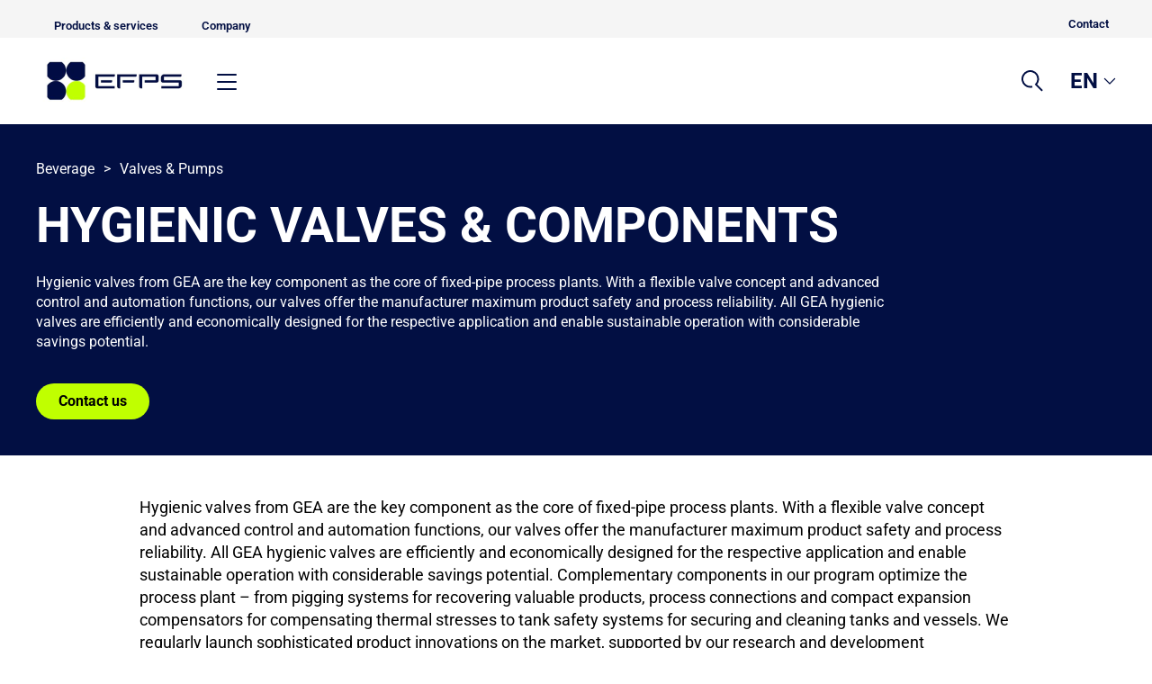

--- FILE ---
content_type: text/html; charset=UTF-8
request_url: https://efps.gr/gea-product/hygienic-valves-components-beverage/
body_size: 20748
content:
<!doctype html>
<html lang="en-US">

<head>
	<meta charset="utf-8">
	<meta http-equiv="X-UA-Compatible" content="IE=edge">
	<meta name="HandheldFriendly" content="True">
	<meta name="MobileOptimized" content="480">
	<meta name="viewport" content="width=device-width, initial-scale=1.0, user-scalable=no"/>
	<meta name="theme-color" content="#fff">
	<script type="text/javascript" data-cookieconsent="ignore">
	window.dataLayer = window.dataLayer || [];

	function gtag() {
		dataLayer.
		push(arguments);
	}

	gtag("consent", "default", {
		ad_user_data: "denied",
		ad_personalization: "denied",
		ad_storage: "denied",
		analytics_storage: "denied",
		functionality_storage: "denied",
		personalization_storage: "denied",
		security_storage: "granted",
		wait_for_update: 500,
	});
	gtag("set", "ads_data_redaction", true);
	gtag("set", "url_passthrough", true);
</script>
<script type="text/javascript" data-cookieconsent="ignore">
		(function (w, d, s, l, i) {
		w[l] = w[l] || [];
		w[l].push({'gtm.start': new Date().getTime(), event: 'gtm.js'});
		var f = d.getElementsByTagName(s)[0], j = d.createElement(s), dl = l !== 'dataLayer' ? '&l=' + l : '';
		j.async = true;
		j.src = 'https://www.googletagmanager.com/gtm.js?id=' + i + dl;
		f.parentNode.insertBefore(j, f);
	})(
		window,
		document,
		'script',
		'dataLayer',
		'GTM-N6G39R7L'
	);
</script>
<script type="text/javascript"
		id="Cookiebot"
		src="https://consent.cookiebot.com/uc.js"
		data-implementation="wp"
		data-cbid="de59c819-24b8-42cb-9b4c-c7446864cbbd"
						data-culture="EN"
				data-blockingmode="auto"
	></script>
<meta name='robots' content='index, follow, max-image-preview:large, max-snippet:-1, max-video-preview:-1' />
	<style>img:is([sizes="auto" i], [sizes^="auto," i]) { contain-intrinsic-size: 3000px 1500px }</style>
	<link rel="alternate" hreflang="en" href="https://efps.gr/gea-product/hygienic-valves-components-beverage/" />
<link rel="alternate" hreflang="el" href="https://efps.gr/el/gea-product/hygienic-valves-components-beverage-el/" />
<link rel="alternate" hreflang="x-default" href="https://efps.gr/gea-product/hygienic-valves-components-beverage/" />

	<!-- This site is optimized with the Yoast SEO plugin v24.7 - https://yoast.com/wordpress/plugins/seo/ -->
	<title>Hygienic valves &amp; components Archives - EFPS</title>
	<link rel="canonical" href="https://efps.gr/gea-product/hygienic-valves-components-beverage/" />
	<link rel="next" href="https://efps.gr/gea-product/hygienic-valves-components-beverage/page/2/" />
	<meta property="og:locale" content="en_US" />
	<meta property="og:type" content="article" />
	<meta property="og:title" content="Hygienic valves &amp; components Archives - EFPS" />
	<meta property="og:description" content="Hygienic valves from GEA are the key component as the core of fixed-pipe process plants. With a flexible valve concept and advanced control and automation functions, our valves offer the manufacturer maximum product safety and process reliability. All GEA hygienic valves are efficiently and economically designed for the respective application and enable sustainable operation with considerable savings potential." />
	<meta property="og:url" content="https://efps.gr/gea-product/hygienic-valves-components-beverage/" />
	<meta property="og:site_name" content="EFPS" />
	<meta property="og:image" content="https://efps.gr/wp-content/uploads/2023/10/EFPS-LOGO-blue-2-1.png" />
	<meta property="og:image:width" content="1200" />
	<meta property="og:image:height" content="675" />
	<meta property="og:image:type" content="image/png" />
	<meta name="twitter:card" content="summary_large_image" />
	<script type="application/ld+json" class="yoast-schema-graph">{"@context":"https://schema.org","@graph":[{"@type":"CollectionPage","@id":"https://efps.gr/gea-product/hygienic-valves-components-beverage/","url":"https://efps.gr/gea-product/hygienic-valves-components-beverage/","name":"Hygienic valves &amp; components Archives - EFPS","isPartOf":{"@id":"https://efps.gr/#website"},"breadcrumb":{"@id":"https://efps.gr/gea-product/hygienic-valves-components-beverage/#breadcrumb"},"inLanguage":"en-US"},{"@type":"BreadcrumbList","@id":"https://efps.gr/gea-product/hygienic-valves-components-beverage/#breadcrumb","itemListElement":[{"@type":"ListItem","position":1,"name":"Home","item":"https://efps.gr/"},{"@type":"ListItem","position":2,"name":"Beverage","item":"https://efps.gr/gea-product/beverage/"},{"@type":"ListItem","position":3,"name":"Valves &amp; Pumps","item":"https://efps.gr/gea-product/valves-pumps-beverage/"},{"@type":"ListItem","position":4,"name":"Hygienic valves &amp; components"}]},{"@type":"WebSite","@id":"https://efps.gr/#website","url":"https://efps.gr/","name":"EFPS - European Food Processing Systems Ltd.","description":"Α specialist for technically and economically optimized process technology for the treatment of various products","publisher":{"@id":"https://efps.gr/#organization"},"alternateName":"EFPS","potentialAction":[{"@type":"SearchAction","target":{"@type":"EntryPoint","urlTemplate":"https://efps.gr/?s={search_term_string}"},"query-input":{"@type":"PropertyValueSpecification","valueRequired":true,"valueName":"search_term_string"}}],"inLanguage":"en-US"},{"@type":"Organization","@id":"https://efps.gr/#organization","name":"EFPS - European Food Processing Systems Ltd.","url":"https://efps.gr/","logo":{"@type":"ImageObject","inLanguage":"en-US","@id":"https://efps.gr/#/schema/logo/image/","url":"http://efps.gr/wp-content/uploads/2023/10/logo-simple.png","contentUrl":"http://efps.gr/wp-content/uploads/2023/10/logo-simple.png","width":1000,"height":1000,"caption":"EFPS - European Food Processing Systems Ltd."},"image":{"@id":"https://efps.gr/#/schema/logo/image/"},"sameAs":["https://www.facebook.com/efps.gr/","https://gr.linkedin.com/company/european-food-processing-systems"]}]}</script>
	<!-- / Yoast SEO plugin. -->


<link rel="alternate" type="application/rss+xml" title="EFPS &raquo; Hygienic valves &amp; components Product Category Feed" href="https://efps.gr/gea-product/hygienic-valves-components-beverage/feed/" />
<link rel='stylesheet' id='wp-block-library-css' href='https://efps.gr/wp-includes/css/dist/block-library/style.min.css' media='all' />
<style id='safe-svg-svg-icon-style-inline-css'>
.safe-svg-cover{text-align:center}.safe-svg-cover .safe-svg-inside{display:inline-block;max-width:100%}.safe-svg-cover svg{height:100%;max-height:100%;max-width:100%;width:100%}

</style>
<style id='classic-theme-styles-inline-css'>
/*! This file is auto-generated */
.wp-block-button__link{color:#fff;background-color:#32373c;border-radius:9999px;box-shadow:none;text-decoration:none;padding:calc(.667em + 2px) calc(1.333em + 2px);font-size:1.125em}.wp-block-file__button{background:#32373c;color:#fff;text-decoration:none}
</style>
<style id='global-styles-inline-css'>
:root{--wp--preset--aspect-ratio--square: 1;--wp--preset--aspect-ratio--4-3: 4/3;--wp--preset--aspect-ratio--3-4: 3/4;--wp--preset--aspect-ratio--3-2: 3/2;--wp--preset--aspect-ratio--2-3: 2/3;--wp--preset--aspect-ratio--16-9: 16/9;--wp--preset--aspect-ratio--9-16: 9/16;--wp--preset--color--black: #000000;--wp--preset--color--cyan-bluish-gray: #abb8c3;--wp--preset--color--white: #ffffff;--wp--preset--color--pale-pink: #f78da7;--wp--preset--color--vivid-red: #cf2e2e;--wp--preset--color--luminous-vivid-orange: #ff6900;--wp--preset--color--luminous-vivid-amber: #fcb900;--wp--preset--color--light-green-cyan: #7bdcb5;--wp--preset--color--vivid-green-cyan: #00d084;--wp--preset--color--pale-cyan-blue: #8ed1fc;--wp--preset--color--vivid-cyan-blue: #0693e3;--wp--preset--color--vivid-purple: #9b51e0;--wp--preset--gradient--vivid-cyan-blue-to-vivid-purple: linear-gradient(135deg,rgba(6,147,227,1) 0%,rgb(155,81,224) 100%);--wp--preset--gradient--light-green-cyan-to-vivid-green-cyan: linear-gradient(135deg,rgb(122,220,180) 0%,rgb(0,208,130) 100%);--wp--preset--gradient--luminous-vivid-amber-to-luminous-vivid-orange: linear-gradient(135deg,rgba(252,185,0,1) 0%,rgba(255,105,0,1) 100%);--wp--preset--gradient--luminous-vivid-orange-to-vivid-red: linear-gradient(135deg,rgba(255,105,0,1) 0%,rgb(207,46,46) 100%);--wp--preset--gradient--very-light-gray-to-cyan-bluish-gray: linear-gradient(135deg,rgb(238,238,238) 0%,rgb(169,184,195) 100%);--wp--preset--gradient--cool-to-warm-spectrum: linear-gradient(135deg,rgb(74,234,220) 0%,rgb(151,120,209) 20%,rgb(207,42,186) 40%,rgb(238,44,130) 60%,rgb(251,105,98) 80%,rgb(254,248,76) 100%);--wp--preset--gradient--blush-light-purple: linear-gradient(135deg,rgb(255,206,236) 0%,rgb(152,150,240) 100%);--wp--preset--gradient--blush-bordeaux: linear-gradient(135deg,rgb(254,205,165) 0%,rgb(254,45,45) 50%,rgb(107,0,62) 100%);--wp--preset--gradient--luminous-dusk: linear-gradient(135deg,rgb(255,203,112) 0%,rgb(199,81,192) 50%,rgb(65,88,208) 100%);--wp--preset--gradient--pale-ocean: linear-gradient(135deg,rgb(255,245,203) 0%,rgb(182,227,212) 50%,rgb(51,167,181) 100%);--wp--preset--gradient--electric-grass: linear-gradient(135deg,rgb(202,248,128) 0%,rgb(113,206,126) 100%);--wp--preset--gradient--midnight: linear-gradient(135deg,rgb(2,3,129) 0%,rgb(40,116,252) 100%);--wp--preset--font-size--small: 13px;--wp--preset--font-size--medium: 20px;--wp--preset--font-size--large: 36px;--wp--preset--font-size--x-large: 42px;--wp--preset--spacing--20: 0.44rem;--wp--preset--spacing--30: 0.67rem;--wp--preset--spacing--40: 1rem;--wp--preset--spacing--50: 1.5rem;--wp--preset--spacing--60: 2.25rem;--wp--preset--spacing--70: 3.38rem;--wp--preset--spacing--80: 5.06rem;--wp--preset--shadow--natural: 6px 6px 9px rgba(0, 0, 0, 0.2);--wp--preset--shadow--deep: 12px 12px 50px rgba(0, 0, 0, 0.4);--wp--preset--shadow--sharp: 6px 6px 0px rgba(0, 0, 0, 0.2);--wp--preset--shadow--outlined: 6px 6px 0px -3px rgba(255, 255, 255, 1), 6px 6px rgba(0, 0, 0, 1);--wp--preset--shadow--crisp: 6px 6px 0px rgba(0, 0, 0, 1);}:where(.is-layout-flex){gap: 0.5em;}:where(.is-layout-grid){gap: 0.5em;}body .is-layout-flex{display: flex;}.is-layout-flex{flex-wrap: wrap;align-items: center;}.is-layout-flex > :is(*, div){margin: 0;}body .is-layout-grid{display: grid;}.is-layout-grid > :is(*, div){margin: 0;}:where(.wp-block-columns.is-layout-flex){gap: 2em;}:where(.wp-block-columns.is-layout-grid){gap: 2em;}:where(.wp-block-post-template.is-layout-flex){gap: 1.25em;}:where(.wp-block-post-template.is-layout-grid){gap: 1.25em;}.has-black-color{color: var(--wp--preset--color--black) !important;}.has-cyan-bluish-gray-color{color: var(--wp--preset--color--cyan-bluish-gray) !important;}.has-white-color{color: var(--wp--preset--color--white) !important;}.has-pale-pink-color{color: var(--wp--preset--color--pale-pink) !important;}.has-vivid-red-color{color: var(--wp--preset--color--vivid-red) !important;}.has-luminous-vivid-orange-color{color: var(--wp--preset--color--luminous-vivid-orange) !important;}.has-luminous-vivid-amber-color{color: var(--wp--preset--color--luminous-vivid-amber) !important;}.has-light-green-cyan-color{color: var(--wp--preset--color--light-green-cyan) !important;}.has-vivid-green-cyan-color{color: var(--wp--preset--color--vivid-green-cyan) !important;}.has-pale-cyan-blue-color{color: var(--wp--preset--color--pale-cyan-blue) !important;}.has-vivid-cyan-blue-color{color: var(--wp--preset--color--vivid-cyan-blue) !important;}.has-vivid-purple-color{color: var(--wp--preset--color--vivid-purple) !important;}.has-black-background-color{background-color: var(--wp--preset--color--black) !important;}.has-cyan-bluish-gray-background-color{background-color: var(--wp--preset--color--cyan-bluish-gray) !important;}.has-white-background-color{background-color: var(--wp--preset--color--white) !important;}.has-pale-pink-background-color{background-color: var(--wp--preset--color--pale-pink) !important;}.has-vivid-red-background-color{background-color: var(--wp--preset--color--vivid-red) !important;}.has-luminous-vivid-orange-background-color{background-color: var(--wp--preset--color--luminous-vivid-orange) !important;}.has-luminous-vivid-amber-background-color{background-color: var(--wp--preset--color--luminous-vivid-amber) !important;}.has-light-green-cyan-background-color{background-color: var(--wp--preset--color--light-green-cyan) !important;}.has-vivid-green-cyan-background-color{background-color: var(--wp--preset--color--vivid-green-cyan) !important;}.has-pale-cyan-blue-background-color{background-color: var(--wp--preset--color--pale-cyan-blue) !important;}.has-vivid-cyan-blue-background-color{background-color: var(--wp--preset--color--vivid-cyan-blue) !important;}.has-vivid-purple-background-color{background-color: var(--wp--preset--color--vivid-purple) !important;}.has-black-border-color{border-color: var(--wp--preset--color--black) !important;}.has-cyan-bluish-gray-border-color{border-color: var(--wp--preset--color--cyan-bluish-gray) !important;}.has-white-border-color{border-color: var(--wp--preset--color--white) !important;}.has-pale-pink-border-color{border-color: var(--wp--preset--color--pale-pink) !important;}.has-vivid-red-border-color{border-color: var(--wp--preset--color--vivid-red) !important;}.has-luminous-vivid-orange-border-color{border-color: var(--wp--preset--color--luminous-vivid-orange) !important;}.has-luminous-vivid-amber-border-color{border-color: var(--wp--preset--color--luminous-vivid-amber) !important;}.has-light-green-cyan-border-color{border-color: var(--wp--preset--color--light-green-cyan) !important;}.has-vivid-green-cyan-border-color{border-color: var(--wp--preset--color--vivid-green-cyan) !important;}.has-pale-cyan-blue-border-color{border-color: var(--wp--preset--color--pale-cyan-blue) !important;}.has-vivid-cyan-blue-border-color{border-color: var(--wp--preset--color--vivid-cyan-blue) !important;}.has-vivid-purple-border-color{border-color: var(--wp--preset--color--vivid-purple) !important;}.has-vivid-cyan-blue-to-vivid-purple-gradient-background{background: var(--wp--preset--gradient--vivid-cyan-blue-to-vivid-purple) !important;}.has-light-green-cyan-to-vivid-green-cyan-gradient-background{background: var(--wp--preset--gradient--light-green-cyan-to-vivid-green-cyan) !important;}.has-luminous-vivid-amber-to-luminous-vivid-orange-gradient-background{background: var(--wp--preset--gradient--luminous-vivid-amber-to-luminous-vivid-orange) !important;}.has-luminous-vivid-orange-to-vivid-red-gradient-background{background: var(--wp--preset--gradient--luminous-vivid-orange-to-vivid-red) !important;}.has-very-light-gray-to-cyan-bluish-gray-gradient-background{background: var(--wp--preset--gradient--very-light-gray-to-cyan-bluish-gray) !important;}.has-cool-to-warm-spectrum-gradient-background{background: var(--wp--preset--gradient--cool-to-warm-spectrum) !important;}.has-blush-light-purple-gradient-background{background: var(--wp--preset--gradient--blush-light-purple) !important;}.has-blush-bordeaux-gradient-background{background: var(--wp--preset--gradient--blush-bordeaux) !important;}.has-luminous-dusk-gradient-background{background: var(--wp--preset--gradient--luminous-dusk) !important;}.has-pale-ocean-gradient-background{background: var(--wp--preset--gradient--pale-ocean) !important;}.has-electric-grass-gradient-background{background: var(--wp--preset--gradient--electric-grass) !important;}.has-midnight-gradient-background{background: var(--wp--preset--gradient--midnight) !important;}.has-small-font-size{font-size: var(--wp--preset--font-size--small) !important;}.has-medium-font-size{font-size: var(--wp--preset--font-size--medium) !important;}.has-large-font-size{font-size: var(--wp--preset--font-size--large) !important;}.has-x-large-font-size{font-size: var(--wp--preset--font-size--x-large) !important;}
:where(.wp-block-post-template.is-layout-flex){gap: 1.25em;}:where(.wp-block-post-template.is-layout-grid){gap: 1.25em;}
:where(.wp-block-columns.is-layout-flex){gap: 2em;}:where(.wp-block-columns.is-layout-grid){gap: 2em;}
:root :where(.wp-block-pullquote){font-size: 1.5em;line-height: 1.6;}
</style>
<link rel='stylesheet' id='contact-form-7-css' href='https://efps.gr/wp-content/plugins/contact-form-7/includes/css/styles.css' media='all' />
<link rel='stylesheet' id='wpml-legacy-horizontal-list-0-css' href='https://efps.gr/wp-content/plugins/sitepress-multilingual-cms/templates/language-switchers/legacy-list-horizontal/style.min.css' media='all' />
<link rel='stylesheet' id='select2-css' href='https://efps.gr/wp-content/themes/efps/library/css/select2.min.css' media='all' />
<link rel='stylesheet' id='efps-css' href='https://efps.gr/wp-content/themes/efps/library/css/style.css' media='all' />
<script data-cookieconsent="ignore" src="https://efps.gr/wp-includes/js/jquery/jquery.min.js" id="jquery-core-js"></script>
<script data-cookieconsent="ignore" src="https://efps.gr/wp-includes/js/jquery/jquery-migrate.min.js" id="jquery-migrate-js"></script>
<link rel="https://api.w.org/" href="https://efps.gr/wp-json/" /><link rel="alternate" title="JSON" type="application/json" href="https://efps.gr/wp-json/wp/v2/gea-product/205" /><meta name="generator" content="WPML ver:4.7.2 stt:1,13;" />
<link rel="icon" href="https://efps.gr/wp-content/uploads/2024/12/cropped-favicon-32x32.png" sizes="32x32" />
<link rel="icon" href="https://efps.gr/wp-content/uploads/2024/12/cropped-favicon-192x192.png" sizes="192x192" />
<link rel="apple-touch-icon" href="https://efps.gr/wp-content/uploads/2024/12/cropped-favicon-180x180.png" />
<meta name="msapplication-TileImage" content="https://efps.gr/wp-content/uploads/2024/12/cropped-favicon-270x270.png" />
</head>



<body class="archive tax-gea-product term-hygienic-valves-components-beverage term-205 wp-custom-logo gea-page lang-en chrome osx" itemscope itemtype="http://schema.org/WebPage">

	<div class="preloader">
		<div class="preloader-img uk-position-center uk-overlay">
			<div><img class="preloader-logo" width="310" height="178" data-src="https://efps.gr/wp-content/themes/efps/library/imgs/EFPS-LOGO-blue.png" alt="efps logo" uk-img></div>
			<div class="uk-margin-small-top" uk-spinner="ratio: 2"></div>
		</div>
	</div>

	<header id="header" class="static" itemscope itemtype="http://schema.org/WPHeader">
		<div id="inner-header" class="header-inner">
			<div class="top-menu-container bg-gray-100 uk-visible@m">
				<nav class="top-menu theme-horizontal-padding uk-container uk-container-large uk-visible@m">
					<ul class="top-menu-list nav-list uk-list"><li id="menu-item-1903" class="menu-item menu-item-type-post_type menu-item-object-page menu-item-home menu-item-1903 nav-item text-bold"><a href="https://efps.gr/">Products &#038; services</a></li>
<li id="menu-item-3422" class="menu-item menu-item-type-post_type menu-item-object-page menu-item-3422 nav-item text-bold"><a href="https://efps.gr/company/about-us/">Company</a></li>
<li id="menu-item-3524" class="align-right menu-item menu-item-type-custom menu-item-object-custom menu-item-3524 nav-item text-bold"><a href="https://efps.gr/company/contact-us/">Contact</a></li>
</ul>				</nav>
			</div>

			
<div class="main-menu">
	<div class="theme-horizontal-padding uk-container uk-container-large uk-flex uk-flex-middle uk-flex-between">
		<div class="main-menu-left uk-flex uk-flex-middle">
			<a href="https://efps.gr/" class="custom-logo-link" rel="home"><img width="175" height="66" src="https://efps.gr/wp-content/uploads/2025/10/EFPS-LOGO-reversed-350x132-1-e1759307080639.png" class="custom-logo" alt="EFPS" decoding="async" /></a>			<button class="nav-button uk-visible@m" type="button" role="button" aria-label="Toggle Navigation">
				<span class="lines"></span>
			</button>
		</div>
		<div class="main-menu-right uk-flex uk-flex-middle">
			<div class="uk-visible@m"><form id="searchformDesktop" role="search" method="get" action="https://efps.gr/"><div class="search-input-wrapper uk-flex uk-inline"><button class="search-btn inactive" type="submit"><svg width="24" height="24" viewBox="0 0 24 24" fill="none" xmlns="http://www.w3.org/2000/svg"><path d="M12.0238 18.2593C11.2768 18.4574 10.5072 18.557 9.73452 18.5556C7.72029 18.5518 5.76899 17.8511 4.20996 16.5719C2.65092 15.2925 1.5796 13.5129 1.17679 11.5332C0.773968 9.55352 1.06432 7.49511 1.99884 5.70527C2.93337 3.91543 4.45484 2.50377 6.3065 1.70852C8.15817 0.913272 10.2266 0.783124 12.1629 1.34005C14.0991 1.89698 15.7845 3.10687 16.9346 4.76555C18.0848 6.42423 18.6293 8.43013 18.4762 10.4447C18.3232 12.4594 17.482 14.3594 16.0945 15.8241L23.1007 22.8889" stroke="#020f43" stroke-width="2" stroke-miterlimit="10"/></svg></button><input type="search" id="search" name="s" value="" placeholder="Search" class="search-input uk-input" /></div></form></div>
			<button class="nav-button uk-hidden@m" type="button" role="button" aria-label="Toggle Navigation">
				<span class="lines"></span>
			</button>

							<nav class="language-switcher desktop uk-visible@m" uk-dropnav="mode: click">
					<ul class="uk-margin-remove uk-subnav">
						<li class="language-selected uk-active"><a href="#">en <span uk-drop-parent-icon="ratio: 1.2"></span></a>
							<div class="language-selector uk-dropdown">
								<ul class="uk-margin-remove uk-nav uk-dropdown-nav">
								<li><a class="uk-text-uppercase" href="https://efps.gr/el/gea-product/hygienic-valves-components-beverage-el/">el</a></li>								</ul>
							</div>
						</li>
					</ul>
				</nav>
						</div>
	</div>
</div>
<section class="navigation uk-flex uk-flex-column uk-flex-between">
	<div>
		<div class="top-menu-container bg-dark-blue uk-hidden@m">
			<nav class="top-menu theme-horizontal-padding uk-container uk-container-large uk-hidden@m">
				<ul class="top-menu-list nav-list uk-list"><li id="menu-item-2084" class="menu-item menu-item-type-post_type menu-item-object-page menu-item-home menu-item-2084 nav-item text-bold"><a href="https://efps.gr/">Products &#038; Services</a></li>
<li id="menu-item-3527" class="menu-item menu-item-type-post_type menu-item-object-page menu-item-3527 nav-item text-bold"><a href="https://efps.gr/company/about-us/">Company</a></li>
</ul>			</nav>
		</div>
		<div class="uk-hidden@m">
			<div class="theme-horizontal-padding uk-container uk-container-large theme-padding-top-medium theme-padding-bottom-medium">
				<form id="searchformMobile" role="search" method="get" action="https://efps.gr/"><div class="search-input-wrapper uk-flex uk-inline"><button class="search-btn inactive" type="submit"><svg width="24" height="24" viewBox="0 0 24 24" fill="none" xmlns="http://www.w3.org/2000/svg"><path d="M12.0238 18.2593C11.2768 18.4574 10.5072 18.557 9.73452 18.5556C7.72029 18.5518 5.76899 17.8511 4.20996 16.5719C2.65092 15.2925 1.5796 13.5129 1.17679 11.5332C0.773968 9.55352 1.06432 7.49511 1.99884 5.70527C2.93337 3.91543 4.45484 2.50377 6.3065 1.70852C8.15817 0.913272 10.2266 0.783124 12.1629 1.34005C14.0991 1.89698 15.7845 3.10687 16.9346 4.76555C18.0848 6.42423 18.6293 8.43013 18.4762 10.4447C18.3232 12.4594 17.482 14.3594 16.0945 15.8241L23.1007 22.8889" stroke="#020f43" stroke-width="2" stroke-miterlimit="10"/></svg></button><input type="search" id="search-mobile" name="s" value="" placeholder="Search" class="search-input uk-input" /></div></form>			</div>
		</div>
				<div class="companies">
			<div class="theme-horizontal-padding uk-container uk-container-large">
				<ul class="companies-list uk-list uk-flex uk-flex-between uk-flex-middle" uk-switcher="connect: #navTreeMenu"'>
					<li>
						<a href="#">
							<img class="active" src="https://efps.gr/wp-content/uploads/2023/04/gea.svg" alt="gea logo" width="85" height="27">
							<img class="inactive" src="https://efps.gr/wp-content/uploads/2023/04/gea-gray.svg" alt="gea logo gray" width="85" height="27">
						</a>
					</li>
					<li>
						<a href="#">
							<img class="active" src="https://efps.gr/wp-content/uploads/2023/04/kelvion.svg" alt="kelvion logo" width="99" height="46">
							<img class="inactive" src="https://efps.gr/wp-content/uploads/2023/04/kelvion-gray.svg" alt="kelvion logo gray" width="99" height="46">
						</a>
					</li>
					<li>
						<a href="#">
							<img class="active" src="https://efps.gr/wp-content/uploads/2023/04/jung.svg" alt="jung logo" width="113" height="43">
							<img class="inactive" src="https://efps.gr/wp-content/uploads/2023/04/jung-gray.svg" alt="jung logo gray" width="113" height="43">
						</a>
					</li>
				</ul>
			</div>
		</div>
		<nav class="nav-tree">
			<div class="nav-tree-container theme-margin-top theme-margin-bottom theme-horizontal-padding uk-container uk-container-large">
				<div id="navTreeMenu" class="nav-tree-menu uk-switcher">
					<!-- GEA -->
					<div><div class="nav-tree-menu-columns desktop uk-flex uk-visible@m" data-columns-number="3"><div class="nav-tree-menu-column column-0"><div class="nav-tree-menu-block block-0"><div class="nav-tree-menu-title"><a class="underline blue" href="https://efps.gr/">Home</a><svg width="8" height="13" viewBox="0 0 8 13" fill="none"><path d="M1 0.999376L6.33336 6.33268L1 11.666" stroke="#020f43" stroke-width="1.33333"/></svg></div><ul class="nav-tree-menu-list uk-list" uk-scrollspy="target: > .nav-tree-menu-item; cls: uk-animation-slide-bottom-small; delay: 100; repeat: true"><li class="nav-tree-menu-item has-children"><a href="#" data-column="0" data-block-target="7">Beverage</a></li><li class="nav-tree-menu-item has-children"><a href="#" data-column="0" data-block-target="8">Dairy</a></li><li class="nav-tree-menu-item has-children"><a href="#" data-column="0" data-block-target="10">Food</a></li><li class="nav-tree-menu-item has-children"><a href="#" data-column="0" data-block-target="9">Home &amp; personal care</a></li><li class="nav-tree-menu-item link"><a href="https://efps.gr/industry/new-food/">New food</a></li><li class="nav-tree-menu-item link"><a href="https://efps.gr/industry/oils-fats/">Oils &amp; fats</a></li><li class="nav-tree-menu-item link list-item-offset"><a href="https://efps.gr/service/gea-service/">Service</a></li></ul></div></div><div class="nav-tree-menu-column column-1"><div class="nav-tree-menu-block block-7 uk-hidden"><div class="nav-tree-menu-title"><a class="underline blue" href="https://efps.gr/industry/beverage/">Beverage</a><svg width="8" height="13" viewBox="0 0 8 13" fill="none"><path d="M1 0.999376L6.33336 6.33268L1 11.666" stroke="#020f43" stroke-width="1.33333"/></svg></div><ul class="nav-tree-menu-list uk-list" uk-scrollspy="target: > .nav-tree-menu-item; cls: uk-animation-slide-bottom-small; delay: 100; repeat: true"><li class="nav-tree-menu-item has-children"><a href="#" data-column="1" data-block-target="12">Beer &amp; beer mix beverages</a></li><li class="nav-tree-menu-item has-children"><a href="#" data-column="1" data-block-target="13">Carbonated drinks</a></li><li class="nav-tree-menu-item link"><a href="https://efps.gr/industry/hard-seltzers/">Hard seltzers</a></li><li class="nav-tree-menu-item has-children"><a href="#" data-column="1" data-block-target="16">Juices &amp; concentrates</a></li><li class="nav-tree-menu-item link"><a href="https://efps.gr/industry/plant-based-beverages/">Plant-based beverages</a></li><li class="nav-tree-menu-item has-children"><a href="#" data-column="1" data-block-target="14">Ready-to-drink coffee &amp; tea</a></li><li class="nav-tree-menu-item has-children"><a href="#" data-column="1" data-block-target="18">Spirits &amp; wine</a></li><li class="nav-tree-menu-item has-children"><a href="#" data-column="1" data-block-target="19">Still drinks</a></li><li class="nav-tree-menu-item link"><a href="https://efps.gr/industry/water/">Water</a></li></ul></div><div class="nav-tree-menu-block block-8 uk-hidden"><div class="nav-tree-menu-title"><a class="underline blue" href="https://efps.gr/industry/dairy/">Dairy</a><svg width="8" height="13" viewBox="0 0 8 13" fill="none"><path d="M1 0.999376L6.33336 6.33268L1 11.666" stroke="#020f43" stroke-width="1.33333"/></svg></div><ul class="nav-tree-menu-list uk-list" uk-scrollspy="target: > .nav-tree-menu-item; cls: uk-animation-slide-bottom-small; delay: 100; repeat: true"><li class="nav-tree-menu-item link"><a href="https://efps.gr/industry/cheese/">Cheese</a></li><li class="nav-tree-menu-item link"><a href="https://efps.gr/industry/dairy-ingredients/">Dairy Ingredients</a></li><li class="nav-tree-menu-item link"><a href="https://efps.gr/industry/desserts-fermented-products/">Desserts &amp; Fermented Products</a></li><li class="nav-tree-menu-item link"><a href="https://efps.gr/industry/ice-cream/">Ice Cream</a></li><li class="nav-tree-menu-item link"><a href="https://efps.gr/industry/milk-cream/">Milk &amp; Cream</a></li><li class="nav-tree-menu-item link"><a href="https://efps.gr/industry/milk-fat-products/">Milk Fat Products</a></li><li class="nav-tree-menu-item link"><a href="https://efps.gr/industry/milk-powders/">Milk Powders</a></li><li class="nav-tree-menu-item link"><a href="https://efps.gr/industry/nutritional-formula/">Nutritional Formula</a></li></ul></div><div class="nav-tree-menu-block block-10 uk-hidden"><div class="nav-tree-menu-title"><a class="underline blue" href="https://efps.gr/industry/food/">Food</a><svg width="8" height="13" viewBox="0 0 8 13" fill="none"><path d="M1 0.999376L6.33336 6.33268L1 11.666" stroke="#020f43" stroke-width="1.33333"/></svg></div><ul class="nav-tree-menu-list uk-list" uk-scrollspy="target: > .nav-tree-menu-item; cls: uk-animation-slide-bottom-small; delay: 100; repeat: true"><li class="nav-tree-menu-item link"><a href="https://efps.gr/industry/coffee-tea/">Coffee &amp; tea</a></li><li class="nav-tree-menu-item has-children"><a href="#" data-column="1" data-block-target="47">Food ingredients</a></li><li class="nav-tree-menu-item link"><a href="https://efps.gr/industry/fruit-vegetables-potatoes/">Fruit, vegetables &amp; potatoes</a></li><li class="nav-tree-menu-item has-children"><a href="#" data-column="1" data-block-target="50">Liquid food</a></li><li class="nav-tree-menu-item has-children"><a href="#" data-column="1" data-block-target="57">Starch &amp; protein</a></li></ul></div><div class="nav-tree-menu-block block-9 uk-hidden"><div class="nav-tree-menu-title"><a class="underline blue" href="https://efps.gr/industry/home-personal-care/">Home &amp; personal care</a><svg width="8" height="13" viewBox="0 0 8 13" fill="none"><path d="M1 0.999376L6.33336 6.33268L1 11.666" stroke="#020f43" stroke-width="1.33333"/></svg></div><ul class="nav-tree-menu-list uk-list" uk-scrollspy="target: > .nav-tree-menu-item; cls: uk-animation-slide-bottom-small; delay: 100; repeat: true"><li class="nav-tree-menu-item has-children"><a href="#" data-column="1" data-block-target="58">Home Care</a></li><li class="nav-tree-menu-item has-children"><a href="#" data-column="1" data-block-target="59">Personal Care</a></li></ul></div></div><div class="nav-tree-menu-column column-2"><div class="nav-tree-menu-block block-12 uk-hidden"><div class="nav-tree-menu-title"><a class="underline blue" href="https://efps.gr/industry/beer-beer-mix-beverages/">Beer &amp; beer mix beverages</a><svg width="8" height="13" viewBox="0 0 8 13" fill="none"><path d="M1 0.999376L6.33336 6.33268L1 11.666" stroke="#020f43" stroke-width="1.33333"/></svg></div><ul class="nav-tree-menu-list uk-list" uk-scrollspy="target: > .nav-tree-menu-item; cls: uk-animation-slide-bottom-small; delay: 100; repeat: true"><li class="nav-tree-menu-item link"><a href="https://efps.gr/industry/alcohol-free-beer/">Alcohol-free beer</a></li><li class="nav-tree-menu-item link"><a href="https://efps.gr/industry/beer/">Beer</a></li><li class="nav-tree-menu-item link"><a href="https://efps.gr/industry/specialty-beer/">Specialty beer</a></li></ul></div><div class="nav-tree-menu-block block-13 uk-hidden"><div class="nav-tree-menu-title"><a class="underline blue" href="https://efps.gr/industry/carbonated-drinks/">Carbonated drinks</a><svg width="8" height="13" viewBox="0 0 8 13" fill="none"><path d="M1 0.999376L6.33336 6.33268L1 11.666" stroke="#020f43" stroke-width="1.33333"/></svg></div><ul class="nav-tree-menu-list uk-list" uk-scrollspy="target: > .nav-tree-menu-item; cls: uk-animation-slide-bottom-small; delay: 100; repeat: true"><li class="nav-tree-menu-item link"><a href="https://efps.gr/industry/cider/">Cider</a></li><li class="nav-tree-menu-item link"><a href="https://efps.gr/industry/lemonades-sodas/">Lemonades &amp; sodas</a></li></ul></div><div class="nav-tree-menu-block block-16 uk-hidden"><div class="nav-tree-menu-title"><a class="underline blue" href="https://efps.gr/industry/juices-concentrates/">Juices &amp; concentrates</a><svg width="8" height="13" viewBox="0 0 8 13" fill="none"><path d="M1 0.999376L6.33336 6.33268L1 11.666" stroke="#020f43" stroke-width="1.33333"/></svg></div><ul class="nav-tree-menu-list uk-list" uk-scrollspy="target: > .nav-tree-menu-item; cls: uk-animation-slide-bottom-small; delay: 100; repeat: true"><li class="nav-tree-menu-item link"><a href="https://efps.gr/industry/citrus-juices/">Citrus juices</a></li><li class="nav-tree-menu-item link"><a href="https://efps.gr/industry/concentrates-syrups/">Concentrates &amp; syrups</a></li><li class="nav-tree-menu-item link"><a href="https://efps.gr/industry/exotic-juices/">Exotic juices</a></li><li class="nav-tree-menu-item link"><a href="https://efps.gr/industry/fruit-juices-nectars/">Fruit juices &amp; nectars</a></li><li class="nav-tree-menu-item link"><a href="https://efps.gr/industry/vegetable-juices/">Vegetable juices</a></li></ul></div><div class="nav-tree-menu-block block-14 uk-hidden"><div class="nav-tree-menu-title"><a class="underline blue" href="https://efps.gr/industry/ready-to-drink-coffee-tea/">Ready-to-drink coffee &amp; tea</a><svg width="8" height="13" viewBox="0 0 8 13" fill="none"><path d="M1 0.999376L6.33336 6.33268L1 11.666" stroke="#020f43" stroke-width="1.33333"/></svg></div><ul class="nav-tree-menu-list uk-list" uk-scrollspy="target: > .nav-tree-menu-item; cls: uk-animation-slide-bottom-small; delay: 100; repeat: true"><li class="nav-tree-menu-item link"><a href="https://efps.gr/industry/ready-to-drink-tea/">Ready to drink tea</a></li></ul></div><div class="nav-tree-menu-block block-18 uk-hidden"><div class="nav-tree-menu-title"><a class="underline blue" href="https://efps.gr/industry/spirits-wine/">Spirits &amp; wine</a><svg width="8" height="13" viewBox="0 0 8 13" fill="none"><path d="M1 0.999376L6.33336 6.33268L1 11.666" stroke="#020f43" stroke-width="1.33333"/></svg></div><ul class="nav-tree-menu-list uk-list" uk-scrollspy="target: > .nav-tree-menu-item; cls: uk-animation-slide-bottom-small; delay: 100; repeat: true"><li class="nav-tree-menu-item link"><a href="https://efps.gr/industry/neutral-alcohol/">Neutral alcohol</a></li><li class="nav-tree-menu-item link"><a href="https://efps.gr/industry/sparkling-wine-champagne/">Sparkling wine &amp; champagne</a></li><li class="nav-tree-menu-item link"><a href="https://efps.gr/industry/whisky/">Whisky</a></li><li class="nav-tree-menu-item link"><a href="https://efps.gr/industry/wine/">Wine</a></li></ul></div><div class="nav-tree-menu-block block-19 uk-hidden"><div class="nav-tree-menu-title"><a class="underline blue" href="https://efps.gr/industry/still-drinks/">Still drinks</a><svg width="8" height="13" viewBox="0 0 8 13" fill="none"><path d="M1 0.999376L6.33336 6.33268L1 11.666" stroke="#020f43" stroke-width="1.33333"/></svg></div><ul class="nav-tree-menu-list uk-list" uk-scrollspy="target: > .nav-tree-menu-item; cls: uk-animation-slide-bottom-small; delay: 100; repeat: true"><li class="nav-tree-menu-item link"><a href="https://efps.gr/industry/functional-sport-drinks/">Functional &amp; sport drinks</a></li></ul></div><div class="nav-tree-menu-block block-47 uk-hidden"><div class="nav-tree-menu-title"><a class="underline blue" href="https://efps.gr/industry/food-ingredients/">Food ingredients</a><svg width="8" height="13" viewBox="0 0 8 13" fill="none"><path d="M1 0.999376L6.33336 6.33268L1 11.666" stroke="#020f43" stroke-width="1.33333"/></svg></div><ul class="nav-tree-menu-list uk-list" uk-scrollspy="target: > .nav-tree-menu-item; cls: uk-animation-slide-bottom-small; delay: 100; repeat: true"><li class="nav-tree-menu-item link"><a href="https://efps.gr/industry/fermentation-derived-ingredients/">Fermentation derived ingredients</a></li><li class="nav-tree-menu-item link"><a href="https://efps.gr/industry/flavors/">Flavors</a></li><li class="nav-tree-menu-item link"><a href="https://efps.gr/industry/non-dairy-creamer/">Non-dairy creamer</a></li><li class="nav-tree-menu-item link"><a href="https://efps.gr/industry/texturizers/">Texturizers</a></li></ul></div><div class="nav-tree-menu-block block-50 uk-hidden"><div class="nav-tree-menu-title"><a class="underline blue" href="https://efps.gr/industry/liquid-food/">Liquid food</a><svg width="8" height="13" viewBox="0 0 8 13" fill="none"><path d="M1 0.999376L6.33336 6.33268L1 11.666" stroke="#020f43" stroke-width="1.33333"/></svg></div><ul class="nav-tree-menu-list uk-list" uk-scrollspy="target: > .nav-tree-menu-item; cls: uk-animation-slide-bottom-small; delay: 100; repeat: true"><li class="nav-tree-menu-item link"><a href="https://efps.gr/industry/ketchup/">Ketchup</a></li><li class="nav-tree-menu-item link"><a href="https://efps.gr/industry/mayonnaise/">Mayonnaise</a></li></ul></div><div class="nav-tree-menu-block block-57 uk-hidden"><div class="nav-tree-menu-title"><a class="underline blue" href="https://efps.gr/industry/starch-protein/">Starch &amp; protein</a><svg width="8" height="13" viewBox="0 0 8 13" fill="none"><path d="M1 0.999376L6.33336 6.33268L1 11.666" stroke="#020f43" stroke-width="1.33333"/></svg></div><ul class="nav-tree-menu-list uk-list" uk-scrollspy="target: > .nav-tree-menu-item; cls: uk-animation-slide-bottom-small; delay: 100; repeat: true"><li class="nav-tree-menu-item link"><a href="https://efps.gr/industry/proteins/">Proteins</a></li></ul></div><div class="nav-tree-menu-block block-58 uk-hidden"><div class="nav-tree-menu-title"><a class="underline blue" href="https://efps.gr/industry/home-care/">Home Care</a><svg width="8" height="13" viewBox="0 0 8 13" fill="none"><path d="M1 0.999376L6.33336 6.33268L1 11.666" stroke="#020f43" stroke-width="1.33333"/></svg></div><ul class="nav-tree-menu-list uk-list" uk-scrollspy="target: > .nav-tree-menu-item; cls: uk-animation-slide-bottom-small; delay: 100; repeat: true"><li class="nav-tree-menu-item link"><a href="https://efps.gr/industry/dishwashing/">Dishwashing</a></li><li class="nav-tree-menu-item link"><a href="https://efps.gr/industry/fabric-care/">Fabric Care</a></li><li class="nav-tree-menu-item link"><a href="https://efps.gr/industry/household-cleaners/">Household Cleaners</a></li></ul></div><div class="nav-tree-menu-block block-59 uk-hidden"><div class="nav-tree-menu-title"><a class="underline blue" href="https://efps.gr/industry/personal-care/">Personal Care</a><svg width="8" height="13" viewBox="0 0 8 13" fill="none"><path d="M1 0.999376L6.33336 6.33268L1 11.666" stroke="#020f43" stroke-width="1.33333"/></svg></div><ul class="nav-tree-menu-list uk-list" uk-scrollspy="target: > .nav-tree-menu-item; cls: uk-animation-slide-bottom-small; delay: 100; repeat: true"><li class="nav-tree-menu-item link"><a href="https://efps.gr/industry/body-care/">Body Care</a></li><li class="nav-tree-menu-item link"><a href="https://efps.gr/industry/color-cosmetics/">Color Cosmetics</a></li><li class="nav-tree-menu-item link"><a href="https://efps.gr/industry/hair-care/">Hair Care</a></li><li class="nav-tree-menu-item link"><a href="https://efps.gr/industry/oral-care/">Oral Care</a></li><li class="nav-tree-menu-item link"><a href="https://efps.gr/industry/skin-care/">Skin Care</a></li></ul></div></div></div><div class="mobile-nav-blocks uk-hidden@m"><div class="mobile-nav-block block-0"><div class="nav-tree-menu-title"><a class="underline blue" href="https://efps.gr/">Home</a><svg width="8" height="13" viewBox="0 0 8 13" fill="none"><path d="M1 0.999376L6.33336 6.33268L1 11.666" stroke="#020f43" stroke-width="1.33333"/></svg></div><ul class="nav-tree-menu-list uk-list" uk-scrollspy="target: > .mobile-menu-item; cls: uk-animation-slide-bottom-small; delay: 100; repeat: true"><li class="mobile-menu-item has-children"><a href="#" data-column="0" data-block-target="7">Beverage</a></li><li class="mobile-menu-item has-children"><a href="#" data-column="0" data-block-target="8">Dairy</a></li><li class="mobile-menu-item has-children"><a href="#" data-column="0" data-block-target="10">Food</a></li><li class="mobile-menu-item has-children"><a href="#" data-column="0" data-block-target="9">Home &amp; personal care</a></li><li class="mobile-menu-item link"><a href="https://efps.gr/industry/new-food/">New food</a></li><li class="mobile-menu-item link"><a href="https://efps.gr/industry/oils-fats/">Oils &amp; fats</a></li><li class="mobile-menu-item link list-item-offset"><a href="https://efps.gr/service/gea-service/">Service</a></li></ul></div><div class="mobile-nav-block block-7 uk-hidden"><div class="mobile-nav-back"><svg width="8" height="13" viewBox="0 0 8 13" fill="none"><path d="M6.33333 0.999376L1 6.33268L6.33333 11.666" stroke="#020f43" stroke-width="1.33333"/></svg><a class="font-bold" href="#" data-block-target="0">Back</a></div><div class="nav-tree-menu-title"><a class="underline blue" href="https://efps.gr/industry/beverage/">Beverage</a><svg width="8" height="13" viewBox="0 0 8 13" fill="none"><path d="M1 0.999376L6.33336 6.33268L1 11.666" stroke="#020f43" stroke-width="1.33333"/></svg></div><ul class="nav-tree-menu-list uk-list" uk-scrollspy="target: > .mobile-menu-item; cls: uk-animation-slide-bottom-small; delay: 100; repeat: true"><li class="mobile-menu-item has-children"><a href="#" data-column="1" data-block-target="12">Beer &amp; beer mix beverages</a></li><li class="mobile-menu-item has-children"><a href="#" data-column="1" data-block-target="13">Carbonated drinks</a></li><li class="mobile-menu-item link"><a href="https://efps.gr/industry/hard-seltzers/">Hard seltzers</a></li><li class="mobile-menu-item has-children"><a href="#" data-column="1" data-block-target="16">Juices &amp; concentrates</a></li><li class="mobile-menu-item link"><a href="https://efps.gr/industry/plant-based-beverages/">Plant-based beverages</a></li><li class="mobile-menu-item has-children"><a href="#" data-column="1" data-block-target="14">Ready-to-drink coffee &amp; tea</a></li><li class="mobile-menu-item has-children"><a href="#" data-column="1" data-block-target="18">Spirits &amp; wine</a></li><li class="mobile-menu-item has-children"><a href="#" data-column="1" data-block-target="19">Still drinks</a></li><li class="mobile-menu-item link"><a href="https://efps.gr/industry/water/">Water</a></li></ul></div><div class="mobile-nav-block block-8 uk-hidden"><div class="mobile-nav-back"><svg width="8" height="13" viewBox="0 0 8 13" fill="none"><path d="M6.33333 0.999376L1 6.33268L6.33333 11.666" stroke="#020f43" stroke-width="1.33333"/></svg><a class="font-bold" href="#" data-block-target="0">Back</a></div><div class="nav-tree-menu-title"><a class="underline blue" href="https://efps.gr/industry/dairy/">Dairy</a><svg width="8" height="13" viewBox="0 0 8 13" fill="none"><path d="M1 0.999376L6.33336 6.33268L1 11.666" stroke="#020f43" stroke-width="1.33333"/></svg></div><ul class="nav-tree-menu-list uk-list" uk-scrollspy="target: > .mobile-menu-item; cls: uk-animation-slide-bottom-small; delay: 100; repeat: true"><li class="mobile-menu-item link"><a href="https://efps.gr/industry/cheese/">Cheese</a></li><li class="mobile-menu-item link"><a href="https://efps.gr/industry/dairy-ingredients/">Dairy Ingredients</a></li><li class="mobile-menu-item link"><a href="https://efps.gr/industry/desserts-fermented-products/">Desserts &amp; Fermented Products</a></li><li class="mobile-menu-item link"><a href="https://efps.gr/industry/ice-cream/">Ice Cream</a></li><li class="mobile-menu-item link"><a href="https://efps.gr/industry/milk-cream/">Milk &amp; Cream</a></li><li class="mobile-menu-item link"><a href="https://efps.gr/industry/milk-fat-products/">Milk Fat Products</a></li><li class="mobile-menu-item link"><a href="https://efps.gr/industry/milk-powders/">Milk Powders</a></li><li class="mobile-menu-item link"><a href="https://efps.gr/industry/nutritional-formula/">Nutritional Formula</a></li></ul></div><div class="mobile-nav-block block-10 uk-hidden"><div class="mobile-nav-back"><svg width="8" height="13" viewBox="0 0 8 13" fill="none"><path d="M6.33333 0.999376L1 6.33268L6.33333 11.666" stroke="#020f43" stroke-width="1.33333"/></svg><a class="font-bold" href="#" data-block-target="0">Back</a></div><div class="nav-tree-menu-title"><a class="underline blue" href="https://efps.gr/industry/food/">Food</a><svg width="8" height="13" viewBox="0 0 8 13" fill="none"><path d="M1 0.999376L6.33336 6.33268L1 11.666" stroke="#020f43" stroke-width="1.33333"/></svg></div><ul class="nav-tree-menu-list uk-list" uk-scrollspy="target: > .mobile-menu-item; cls: uk-animation-slide-bottom-small; delay: 100; repeat: true"><li class="mobile-menu-item link"><a href="https://efps.gr/industry/coffee-tea/">Coffee &amp; tea</a></li><li class="mobile-menu-item has-children"><a href="#" data-column="1" data-block-target="47">Food ingredients</a></li><li class="mobile-menu-item link"><a href="https://efps.gr/industry/fruit-vegetables-potatoes/">Fruit, vegetables &amp; potatoes</a></li><li class="mobile-menu-item has-children"><a href="#" data-column="1" data-block-target="50">Liquid food</a></li><li class="mobile-menu-item has-children"><a href="#" data-column="1" data-block-target="57">Starch &amp; protein</a></li></ul></div><div class="mobile-nav-block block-9 uk-hidden"><div class="mobile-nav-back"><svg width="8" height="13" viewBox="0 0 8 13" fill="none"><path d="M6.33333 0.999376L1 6.33268L6.33333 11.666" stroke="#020f43" stroke-width="1.33333"/></svg><a class="font-bold" href="#" data-block-target="0">Back</a></div><div class="nav-tree-menu-title"><a class="underline blue" href="https://efps.gr/industry/home-personal-care/">Home &amp; personal care</a><svg width="8" height="13" viewBox="0 0 8 13" fill="none"><path d="M1 0.999376L6.33336 6.33268L1 11.666" stroke="#020f43" stroke-width="1.33333"/></svg></div><ul class="nav-tree-menu-list uk-list" uk-scrollspy="target: > .mobile-menu-item; cls: uk-animation-slide-bottom-small; delay: 100; repeat: true"><li class="mobile-menu-item has-children"><a href="#" data-column="1" data-block-target="58">Home Care</a></li><li class="mobile-menu-item has-children"><a href="#" data-column="1" data-block-target="59">Personal Care</a></li></ul></div><div class="mobile-nav-block block-12 uk-hidden"><div class="mobile-nav-back"><svg width="8" height="13" viewBox="0 0 8 13" fill="none"><path d="M6.33333 0.999376L1 6.33268L6.33333 11.666" stroke="#020f43" stroke-width="1.33333"/></svg><a class="font-bold" href="#" data-block-target="7">Back</a></div><div class="nav-tree-menu-title"><a class="underline blue" href="https://efps.gr/industry/beer-beer-mix-beverages/">Beer &amp; beer mix beverages</a><svg width="8" height="13" viewBox="0 0 8 13" fill="none"><path d="M1 0.999376L6.33336 6.33268L1 11.666" stroke="#020f43" stroke-width="1.33333"/></svg></div><ul class="nav-tree-menu-list uk-list" uk-scrollspy="target: > .mobile-menu-item; cls: uk-animation-slide-bottom-small; delay: 100; repeat: true"><li class="mobile-menu-item link"><a href="https://efps.gr/industry/alcohol-free-beer/">Alcohol-free beer</a></li><li class="mobile-menu-item link"><a href="https://efps.gr/industry/beer/">Beer</a></li><li class="mobile-menu-item link"><a href="https://efps.gr/industry/specialty-beer/">Specialty beer</a></li></ul></div><div class="mobile-nav-block block-13 uk-hidden"><div class="mobile-nav-back"><svg width="8" height="13" viewBox="0 0 8 13" fill="none"><path d="M6.33333 0.999376L1 6.33268L6.33333 11.666" stroke="#020f43" stroke-width="1.33333"/></svg><a class="font-bold" href="#" data-block-target="7">Back</a></div><div class="nav-tree-menu-title"><a class="underline blue" href="https://efps.gr/industry/carbonated-drinks/">Carbonated drinks</a><svg width="8" height="13" viewBox="0 0 8 13" fill="none"><path d="M1 0.999376L6.33336 6.33268L1 11.666" stroke="#020f43" stroke-width="1.33333"/></svg></div><ul class="nav-tree-menu-list uk-list" uk-scrollspy="target: > .mobile-menu-item; cls: uk-animation-slide-bottom-small; delay: 100; repeat: true"><li class="mobile-menu-item link"><a href="https://efps.gr/industry/cider/">Cider</a></li><li class="mobile-menu-item link"><a href="https://efps.gr/industry/lemonades-sodas/">Lemonades &amp; sodas</a></li></ul></div><div class="mobile-nav-block block-16 uk-hidden"><div class="mobile-nav-back"><svg width="8" height="13" viewBox="0 0 8 13" fill="none"><path d="M6.33333 0.999376L1 6.33268L6.33333 11.666" stroke="#020f43" stroke-width="1.33333"/></svg><a class="font-bold" href="#" data-block-target="7">Back</a></div><div class="nav-tree-menu-title"><a class="underline blue" href="https://efps.gr/industry/juices-concentrates/">Juices &amp; concentrates</a><svg width="8" height="13" viewBox="0 0 8 13" fill="none"><path d="M1 0.999376L6.33336 6.33268L1 11.666" stroke="#020f43" stroke-width="1.33333"/></svg></div><ul class="nav-tree-menu-list uk-list" uk-scrollspy="target: > .mobile-menu-item; cls: uk-animation-slide-bottom-small; delay: 100; repeat: true"><li class="mobile-menu-item link"><a href="https://efps.gr/industry/citrus-juices/">Citrus juices</a></li><li class="mobile-menu-item link"><a href="https://efps.gr/industry/concentrates-syrups/">Concentrates &amp; syrups</a></li><li class="mobile-menu-item link"><a href="https://efps.gr/industry/exotic-juices/">Exotic juices</a></li><li class="mobile-menu-item link"><a href="https://efps.gr/industry/fruit-juices-nectars/">Fruit juices &amp; nectars</a></li><li class="mobile-menu-item link"><a href="https://efps.gr/industry/vegetable-juices/">Vegetable juices</a></li></ul></div><div class="mobile-nav-block block-14 uk-hidden"><div class="mobile-nav-back"><svg width="8" height="13" viewBox="0 0 8 13" fill="none"><path d="M6.33333 0.999376L1 6.33268L6.33333 11.666" stroke="#020f43" stroke-width="1.33333"/></svg><a class="font-bold" href="#" data-block-target="7">Back</a></div><div class="nav-tree-menu-title"><a class="underline blue" href="https://efps.gr/industry/ready-to-drink-coffee-tea/">Ready-to-drink coffee &amp; tea</a><svg width="8" height="13" viewBox="0 0 8 13" fill="none"><path d="M1 0.999376L6.33336 6.33268L1 11.666" stroke="#020f43" stroke-width="1.33333"/></svg></div><ul class="nav-tree-menu-list uk-list" uk-scrollspy="target: > .mobile-menu-item; cls: uk-animation-slide-bottom-small; delay: 100; repeat: true"><li class="mobile-menu-item link"><a href="https://efps.gr/industry/ready-to-drink-tea/">Ready to drink tea</a></li></ul></div><div class="mobile-nav-block block-18 uk-hidden"><div class="mobile-nav-back"><svg width="8" height="13" viewBox="0 0 8 13" fill="none"><path d="M6.33333 0.999376L1 6.33268L6.33333 11.666" stroke="#020f43" stroke-width="1.33333"/></svg><a class="font-bold" href="#" data-block-target="7">Back</a></div><div class="nav-tree-menu-title"><a class="underline blue" href="https://efps.gr/industry/spirits-wine/">Spirits &amp; wine</a><svg width="8" height="13" viewBox="0 0 8 13" fill="none"><path d="M1 0.999376L6.33336 6.33268L1 11.666" stroke="#020f43" stroke-width="1.33333"/></svg></div><ul class="nav-tree-menu-list uk-list" uk-scrollspy="target: > .mobile-menu-item; cls: uk-animation-slide-bottom-small; delay: 100; repeat: true"><li class="mobile-menu-item link"><a href="https://efps.gr/industry/neutral-alcohol/">Neutral alcohol</a></li><li class="mobile-menu-item link"><a href="https://efps.gr/industry/sparkling-wine-champagne/">Sparkling wine &amp; champagne</a></li><li class="mobile-menu-item link"><a href="https://efps.gr/industry/whisky/">Whisky</a></li><li class="mobile-menu-item link"><a href="https://efps.gr/industry/wine/">Wine</a></li></ul></div><div class="mobile-nav-block block-19 uk-hidden"><div class="mobile-nav-back"><svg width="8" height="13" viewBox="0 0 8 13" fill="none"><path d="M6.33333 0.999376L1 6.33268L6.33333 11.666" stroke="#020f43" stroke-width="1.33333"/></svg><a class="font-bold" href="#" data-block-target="7">Back</a></div><div class="nav-tree-menu-title"><a class="underline blue" href="https://efps.gr/industry/still-drinks/">Still drinks</a><svg width="8" height="13" viewBox="0 0 8 13" fill="none"><path d="M1 0.999376L6.33336 6.33268L1 11.666" stroke="#020f43" stroke-width="1.33333"/></svg></div><ul class="nav-tree-menu-list uk-list" uk-scrollspy="target: > .mobile-menu-item; cls: uk-animation-slide-bottom-small; delay: 100; repeat: true"><li class="mobile-menu-item link"><a href="https://efps.gr/industry/functional-sport-drinks/">Functional &amp; sport drinks</a></li></ul></div><div class="mobile-nav-block block-47 uk-hidden"><div class="mobile-nav-back"><svg width="8" height="13" viewBox="0 0 8 13" fill="none"><path d="M6.33333 0.999376L1 6.33268L6.33333 11.666" stroke="#020f43" stroke-width="1.33333"/></svg><a class="font-bold" href="#" data-block-target="10">Back</a></div><div class="nav-tree-menu-title"><a class="underline blue" href="https://efps.gr/industry/food-ingredients/">Food ingredients</a><svg width="8" height="13" viewBox="0 0 8 13" fill="none"><path d="M1 0.999376L6.33336 6.33268L1 11.666" stroke="#020f43" stroke-width="1.33333"/></svg></div><ul class="nav-tree-menu-list uk-list" uk-scrollspy="target: > .mobile-menu-item; cls: uk-animation-slide-bottom-small; delay: 100; repeat: true"><li class="mobile-menu-item link"><a href="https://efps.gr/industry/fermentation-derived-ingredients/">Fermentation derived ingredients</a></li><li class="mobile-menu-item link"><a href="https://efps.gr/industry/flavors/">Flavors</a></li><li class="mobile-menu-item link"><a href="https://efps.gr/industry/non-dairy-creamer/">Non-dairy creamer</a></li><li class="mobile-menu-item link"><a href="https://efps.gr/industry/texturizers/">Texturizers</a></li></ul></div><div class="mobile-nav-block block-50 uk-hidden"><div class="mobile-nav-back"><svg width="8" height="13" viewBox="0 0 8 13" fill="none"><path d="M6.33333 0.999376L1 6.33268L6.33333 11.666" stroke="#020f43" stroke-width="1.33333"/></svg><a class="font-bold" href="#" data-block-target="10">Back</a></div><div class="nav-tree-menu-title"><a class="underline blue" href="https://efps.gr/industry/liquid-food/">Liquid food</a><svg width="8" height="13" viewBox="0 0 8 13" fill="none"><path d="M1 0.999376L6.33336 6.33268L1 11.666" stroke="#020f43" stroke-width="1.33333"/></svg></div><ul class="nav-tree-menu-list uk-list" uk-scrollspy="target: > .mobile-menu-item; cls: uk-animation-slide-bottom-small; delay: 100; repeat: true"><li class="mobile-menu-item link"><a href="https://efps.gr/industry/ketchup/">Ketchup</a></li><li class="mobile-menu-item link"><a href="https://efps.gr/industry/mayonnaise/">Mayonnaise</a></li></ul></div><div class="mobile-nav-block block-57 uk-hidden"><div class="mobile-nav-back"><svg width="8" height="13" viewBox="0 0 8 13" fill="none"><path d="M6.33333 0.999376L1 6.33268L6.33333 11.666" stroke="#020f43" stroke-width="1.33333"/></svg><a class="font-bold" href="#" data-block-target="10">Back</a></div><div class="nav-tree-menu-title"><a class="underline blue" href="https://efps.gr/industry/starch-protein/">Starch &amp; protein</a><svg width="8" height="13" viewBox="0 0 8 13" fill="none"><path d="M1 0.999376L6.33336 6.33268L1 11.666" stroke="#020f43" stroke-width="1.33333"/></svg></div><ul class="nav-tree-menu-list uk-list" uk-scrollspy="target: > .mobile-menu-item; cls: uk-animation-slide-bottom-small; delay: 100; repeat: true"><li class="mobile-menu-item link"><a href="https://efps.gr/industry/proteins/">Proteins</a></li></ul></div><div class="mobile-nav-block block-58 uk-hidden"><div class="mobile-nav-back"><svg width="8" height="13" viewBox="0 0 8 13" fill="none"><path d="M6.33333 0.999376L1 6.33268L6.33333 11.666" stroke="#020f43" stroke-width="1.33333"/></svg><a class="font-bold" href="#" data-block-target="9">Back</a></div><div class="nav-tree-menu-title"><a class="underline blue" href="https://efps.gr/industry/home-care/">Home Care</a><svg width="8" height="13" viewBox="0 0 8 13" fill="none"><path d="M1 0.999376L6.33336 6.33268L1 11.666" stroke="#020f43" stroke-width="1.33333"/></svg></div><ul class="nav-tree-menu-list uk-list" uk-scrollspy="target: > .mobile-menu-item; cls: uk-animation-slide-bottom-small; delay: 100; repeat: true"><li class="mobile-menu-item link"><a href="https://efps.gr/industry/dishwashing/">Dishwashing</a></li><li class="mobile-menu-item link"><a href="https://efps.gr/industry/fabric-care/">Fabric Care</a></li><li class="mobile-menu-item link"><a href="https://efps.gr/industry/household-cleaners/">Household Cleaners</a></li></ul></div><div class="mobile-nav-block block-59 uk-hidden"><div class="mobile-nav-back"><svg width="8" height="13" viewBox="0 0 8 13" fill="none"><path d="M6.33333 0.999376L1 6.33268L6.33333 11.666" stroke="#020f43" stroke-width="1.33333"/></svg><a class="font-bold" href="#" data-block-target="9">Back</a></div><div class="nav-tree-menu-title"><a class="underline blue" href="https://efps.gr/industry/personal-care/">Personal Care</a><svg width="8" height="13" viewBox="0 0 8 13" fill="none"><path d="M1 0.999376L6.33336 6.33268L1 11.666" stroke="#020f43" stroke-width="1.33333"/></svg></div><ul class="nav-tree-menu-list uk-list" uk-scrollspy="target: > .mobile-menu-item; cls: uk-animation-slide-bottom-small; delay: 100; repeat: true"><li class="mobile-menu-item link"><a href="https://efps.gr/industry/body-care/">Body Care</a></li><li class="mobile-menu-item link"><a href="https://efps.gr/industry/color-cosmetics/">Color Cosmetics</a></li><li class="mobile-menu-item link"><a href="https://efps.gr/industry/hair-care/">Hair Care</a></li><li class="mobile-menu-item link"><a href="https://efps.gr/industry/oral-care/">Oral Care</a></li><li class="mobile-menu-item link"><a href="https://efps.gr/industry/skin-care/">Skin Care</a></li></ul></div></div><!-- <div class="nav-tree-menu-columns uk-flex">
	<div class="nav-tree-menu-column column-0">
		<div class="nav-tree-menu-block">
			<div class="nav-tree-menu-title">
				<a class="underline primary" href="">Home</a>
				<svg width="8" height="13" viewBox="0 0 8 13" fill="none">
					<path d="M1 0.999376L6.33336 6.33268L1 11.666" stroke="#020f43" stroke-width="1.33333"/>
				</svg>
			</div>
			<ul class="nav-tree-menu-list uk-list" uk-scrollspy="target: > .nav-tree-menu-item; cls: uk-animation-slide-bottom-small; delay: 100; repeat: true">
				<li class="nav-tree-menu-item has-children"><a href="#" data-column="0" data-block-target="7">Beverage</a></li>
				<li class="nav-tree-menu-item has-children"><a href="#" data-column="0" data-block-target="8">Dairy</a></li>
				<li class="nav-tree-menu-item has-children"><a href="#" data-column="0" data-block-target="10">Food</a></li>
			</ul>
		</div>
	</div>
	<div class="nav-tree-menu-column column-1">
		<div class="nav-tree-menu-block block-7 uk-hidden">
			<div class="nav-tree-menu-title">
				<a class="underline primary" href="">Beverage</a>
				<svg width="8" height="13" viewBox="0 0 8 13" fill="none">
					<path d="M1 0.999376L6.33336 6.33268L1 11.666" stroke="#020f43" stroke-width="1.33333"/>
				</svg>
			</div>
			<ul class="nav-tree-menu-list uk-list" uk-scrollspy="target: > .nav-tree-menu-item; cls: uk-animation-slide-bottom-small; delay: 100; repeat: true">
				<li class="nav-tree-menu-item has-children"><a href="#" data-column="1" data-block-target="12">Beer & beer mix beverages</a></li>
				<li class="nav-tree-menu-item has-children"><a href="#" data-column="1" data-block-target="13">Carbonated drinks</a></li>
				<li class="nav-tree-menu-item link"><a href="">Hard seltzers</a></li>
				<li class="nav-tree-menu-item has-children"><a href="#" data-column="1" data-block-target="16">Juices & concentrates</a></li>
			</ul>
		</div>
		<div class="nav-tree-menu-block block-8 uk-hidden">
			<div class="nav-tree-menu-title">
				<a class="underline primary" href="">Dairy</a>
				<svg width="8" height="13" viewBox="0 0 8 13" fill="none">
					<path d="M1 0.999376L6.33336 6.33268L1 11.666" stroke="#020f43" stroke-width="1.33333"/>
				</svg>
			</div>
			<ul class="nav-tree-menu-list uk-list" uk-scrollspy="target: > .nav-tree-menu-item; cls: uk-animation-slide-bottom-small; delay: 100; repeat: true">
				<li class="nav-tree-menu-item link"><a href="">Cheese</a></li>
				<li class="nav-tree-menu-item link"><a href="">Dairy Ingredients</a></li>
				<li class="nav-tree-menu-item link"><a href="">Desserts & Fermented Products</a></li>
			</ul>
		</div>
		<div class="nav-tree-menu-block block-10 uk-hidden">
			<div class="nav-tree-menu-title">
				<a class="underline primary" href="">Food</a>
				<svg width="8" height="13" viewBox="0 0 8 13" fill="none">
					<path d="M1 0.999376L6.33336 6.33268L1 11.666" stroke="#020f43" stroke-width="1.33333"/>
				</svg>
			</div>
			<ul class="nav-tree-menu-list uk-list" uk-scrollspy="target: > .nav-tree-menu-item; cls: uk-animation-slide-bottom-small; delay: 100; repeat: true">
				<li class="nav-tree-menu-item has-children"><a href="#" data-column="1" data-block-target="43">Bakery</a></li>
				<li class="nav-tree-menu-item link"><a href="">Coffee & tea</a></li>
				<li class="nav-tree-menu-item link"><a href="">Confectionery</a></li>
				<li class="nav-tree-menu-item has-children"><a href="#" data-column="1" data-block-target="47">Food ingredients</a></li>
			</ul>
		</div>
	</div>
	<div class="nav-tree-menu-column column-2">
		<div class="nav-tree-menu-block block-12 uk-hidden">
			<div class="nav-tree-menu-title">
				<a class="underline primary" href="">Beer & beer mix beverages</a>
				<svg width="8" height="13" viewBox="0 0 8 13" fill="none">
					<path d="M1 0.999376L6.33336 6.33268L1 11.666" stroke="#020f43" stroke-width="1.33333"/>
				</svg>
			</div>
			<ul class="nav-tree-menu-list uk-list" uk-scrollspy="target: > .nav-tree-menu-item; cls: uk-animation-slide-bottom-small; delay: 100; repeat: true">
				<li class="nav-tree-menu-item link"><a href="">Alcohol-free beer</a></li>
				<li class="nav-tree-menu-item link"><a href="">Beer</a></li>
				<li class="nav-tree-menu-item link"><a href="">Specialty beer</a></li>
			</ul>
		</div>
		<div class="nav-tree-menu-block block-13 uk-hidden">
			<div class="nav-tree-menu-title">
				<a class="underline primary" href="">Carbonated drinks</a>
				<svg width="8" height="13" viewBox="0 0 8 13" fill="none">
					<path d="M1 0.999376L6.33336 6.33268L1 11.666" stroke="#020f43" stroke-width="1.33333"/>
				</svg>
			</div>
			<ul class="nav-tree-menu-list uk-list" uk-scrollspy="target: > .nav-tree-menu-item; cls: uk-animation-slide-bottom-small; delay: 100; repeat: true">
				<li class="nav-tree-menu-item link"><a href="">Lemonades & sodas</a></li>
			</ul>
		</div>
		<div class="nav-tree-menu-block block-16 uk-hidden">
			<div class="nav-tree-menu-title">
				<a class="underline primary" href="">Juices & concentrates</a>
				<svg width="8" height="13" viewBox="0 0 8 13" fill="none">
					<path d="M1 0.999376L6.33336 6.33268L1 11.666" stroke="#020f43" stroke-width="1.33333"/>
				</svg>
			</div>
			<ul class="nav-tree-menu-list uk-list" uk-scrollspy="target: > .nav-tree-menu-item; cls: uk-animation-slide-bottom-small; delay: 100; repeat: true">
				<li class="nav-tree-menu-item link"><a href="">Citrus juices</a></li>
				<li class="nav-tree-menu-item link"><a href="">Concentrates & syrups</a></li>
				<li class="nav-tree-menu-item link"><a href="">Exotic juices</a></li>
				<li class="nav-tree-menu-item link"><a href="">Fruit juices & nectars</a></li>
				<li class="nav-tree-menu-item link"><a href="">Vegetable juices</a></li>
			</ul>
		</div>
		<div class="nav-tree-menu-block block-43 uk-hidden">
			<div class="nav-tree-menu-title">
				<a class="underline primary" href="">Juices & concentrates</a>
				<svg width="8" height="13" viewBox="0 0 8 13" fill="none">
					<path d="M1 0.999376L6.33336 6.33268L1 11.666" stroke="#020f43" stroke-width="1.33333"/>
				</svg>
			</div>
			<ul class="nav-tree-menu-list uk-list" uk-scrollspy="target: > .nav-tree-menu-item; cls: uk-animation-slide-bottom-small; delay: 100; repeat: true">
				<li class="nav-tree-menu-item link"><a href="">Cakes</a></li>
				<li class="nav-tree-menu-item link"><a href="">Cookies</a></li>
				<li class="nav-tree-menu-item link"><a href="">Crackers</a></li>
				<li class="nav-tree-menu-item link"><a href="">Layer Cakes</a></li>
				<li class="nav-tree-menu-item link"><a href="">Pastries</a></li>
			</ul>
		</div>
		<div class="nav-tree-menu-block block-47 uk-hidden">
			<div class="nav-tree-menu-title">
				<a class="underline primary" href="">Food ingredients</a>
				<svg width="8" height="13" viewBox="0 0 8 13" fill="none">
					<path d="M1 0.999376L6.33336 6.33268L1 11.666" stroke="#020f43" stroke-width="1.33333"/>
				</svg>
			</div>
			<ul class="nav-tree-menu-list uk-list" uk-scrollspy="target: > .nav-tree-menu-item; cls: uk-animation-slide-bottom-small; delay: 100; repeat: true">
				<li class="nav-tree-menu-item link"><a href="">Dietary Fiber</a></li>
				<li class="nav-tree-menu-item link"><a href="">Fermentation derived ingredients</a></li>
				<li class="nav-tree-menu-item link"><a href="">Flavors</a></li>
				<li class="nav-tree-menu-item link"><a href="">Non-dairy creamer</a></li>
				<li class="nav-tree-menu-item link"><a href="">Texturizers</a></li>
			</ul>
		</div>
	</div>
</div>
 -->
</div>
					<!-- KELVION -->
					<div><div class="nav-tree-menu-columns uk-flex">
	<div class="nav-tree-menu-column column-0">
		<div class="nav-tree-menu-block" uk-scrollspy="target: > ul > .nav-tree-menu-item; cls: uk-animation-slide-bottom-small; delay: 100; repeat: true">
			<div class="nav-tree-menu-title">
				<a class="underline blue" href="https://efps.gr/">Home</a><svg width="8" height="13" viewBox="0 0 8 13" fill="none"><path d="M1 0.999376L6.33336 6.33268L1 11.666" stroke="#020f43" stroke-width="1.33333"></path></svg>
			</div>
			<ul class="kelvion-menu-list uk-list"><li id="menu-item-2247" class="menu-item menu-item-type-taxonomy menu-item-object-kelvion-category menu-item-2247 nav-tree-menu-item"><a href="https://efps.gr/kelvion-category/plate-heat-exchangers-overview/">Overview</a></li>
<li id="menu-item-2248" class="menu-item menu-item-type-taxonomy menu-item-object-kelvion-category menu-item-2248 nav-tree-menu-item"><a href="https://efps.gr/kelvion-category/brazed-plate-heat-exchangers/">Brazed Plate Heat Exchangers</a></li>
<li id="menu-item-2249" class="menu-item menu-item-type-taxonomy menu-item-object-kelvion-category menu-item-2249 nav-tree-menu-item"><a href="https://efps.gr/kelvion-category/fully-welded-plate-heat-exchangers/">Fully-Welded Plate Heat Exchangers</a></li>
<li id="menu-item-2250" class="menu-item menu-item-type-taxonomy menu-item-object-kelvion-category menu-item-2250 nav-tree-menu-item"><a href="https://efps.gr/kelvion-category/gasketed-plate-heat-exchangers/">Gasketed Plate Heat Exchangers</a></li>
<li id="menu-item-2263" class="list-item-offset menu-item menu-item-type-taxonomy menu-item-object-service menu-item-2263 nav-tree-menu-item"><a href="https://efps.gr/service/kelvion-service/">Service</a></li>
</ul>		</div>
	</div>
</div>

</div>
					<!-- JUNG -->
					<div><div class="nav-tree-menu-columns uk-flex">
	<div class="nav-tree-menu-column column-0">
		<div class="nav-tree-menu-block" uk-scrollspy="target: > ul > .nav-tree-menu-item; cls: uk-animation-slide-bottom-small; delay: 100; repeat: true">
			<div class="nav-tree-menu-title">
				<a class="underline blue" href="https://efps.gr/">Home</a><svg width="8" height="13" viewBox="0 0 8 13" fill="none"><path d="M1 0.999376L6.33336 6.33268L1 11.666" stroke="#020f43" stroke-width="1.33333"></path></svg>
			</div>
			<ul class="jung-menu-list uk-list"><li id="menu-item-2251" class="menu-item menu-item-type-taxonomy menu-item-object-jung-category menu-item-2251 nav-tree-menu-item"><a href="https://efps.gr/jung-category/hyghspin-pumps/">Overview</a></li>
<li id="menu-item-3338" class="menu-item menu-item-type-post_type menu-item-object-jung menu-item-3338 nav-tree-menu-item"><a href="https://efps.gr/jung/hyghspin/">HYGHSPIN</a></li>
<li id="menu-item-3339" class="menu-item menu-item-type-post_type menu-item-object-jung menu-item-3339 nav-tree-menu-item"><a href="https://efps.gr/jung/hyghspin-double-flow/">HYGHSPIN Double Flow</a></li>
<li id="menu-item-3340" class="menu-item menu-item-type-post_type menu-item-object-jung menu-item-3340 nav-tree-menu-item"><a href="https://efps.gr/jung/hyghspin-engineered/">HYGHSPIN Engineered</a></li>
<li id="menu-item-3341" class="menu-item menu-item-type-post_type menu-item-object-jung menu-item-3341 nav-tree-menu-item"><a href="https://efps.gr/jung/hyghspin-extended/">HYGHSPIN Extended</a></li>
<li id="menu-item-3342" class="menu-item menu-item-type-post_type menu-item-object-jung menu-item-3342 nav-tree-menu-item"><a href="https://efps.gr/jung/hyghspin-hopper/">HYGHSPIN Hopper</a></li>
<li id="menu-item-2264" class="list-item-offset menu-item menu-item-type-taxonomy menu-item-object-service menu-item-2264 nav-tree-menu-item"><a href="https://efps.gr/service/jung-service/">Service</a></li>
</ul>		</div>
	</div>
</div>

</div>
				</div>
			</div>
		</nav>
	</div>


	<div class="navigation-footer bg-dark-blue uk-flex uk-flex-middle uk-hidden@s">
		<div class="navigation-footer-container theme-horizontal-padding uk-flex uk-flex-right">
							<nav class="language-switcher mobile" uk-dropnav="mode: click">
					<ul class="uk-margin-remove uk-subnav">
						<li class="language-selected uk-active"><a href="#">en <span uk-drop-parent-icon="ratio: 1.2"></span></a>
							<div class="language-selector uk-dropdown mobile">
								<ul class="uk-margin-remove uk-nav uk-dropdown-nav">
								<li><a class="uk-text-uppercase" href="https://efps.gr/el/gea-product/hygienic-valves-components-beverage-el/">el</a></li>								</ul>
							</div>
						</li>
					</ul>
				</nav>
				
			<div class="uk-flex uk-flex-middle"><a href="" class="text-efps-white">Contact us</a></div>
		</div>
	</div>
</section>
		</div>
	</header>

<div id="contentWrapper">

	<main id="main" itemprop="mainContentOfPage">

		<article id="post-205" class="gea-product-hygienic-valves-components-beverage bg-light-gray uk-position-relative" uk-scrollspy="target: > section; cls: uk-animation-fade; delay: 200">

			<div class="cf7-get-page-title uk-hidden theme-hidden">Hygienic valves &amp; components</div>
			<section class="theme-section hero">
	<div class="hero-container bg-primary">
		<!-- Column 1 -->
		<div class="uk-padding uk-padding-remove-left uk-padding-remove-right uk-width-1-1">
			<div class="hero-content-wrapper theme-horizontal-padding uk-container uk-container-large">
				<div class="hero-grid uk-grid-collapse uk-height-1-1" uk-grid>
										<div class="hero-content uk-width-1-1 uk-height-1-1 uk-flex uk-flex-column uk-flex-center">
						<div class="hero-content-inner">
							<div class="hero-breadcrumps tags"><span class="text-efps-white">Beverage</span><span class="bc_separator uk-margin-small-left uk-margin-small-right">></span><a class="text-efps-white" href="https://efps.gr/gea-product/valves-pumps-beverage/">Valves &amp; Pumps</a></div><div class="hero-title"><h1 class="hero-title-text heading">HYGIENIC VALVES &AMP; COMPONENTS</h1></div><div class="base-stable">Hygienic valves from GEA are the key component as the core of fixed-pipe process plants. With a flexible valve concept and advanced control and automation functions, our valves offer the manufacturer maximum product safety and process reliability. All GEA hygienic valves are efficiently and economically designed for the respective application and enable sustainable operation with considerable savings potential.</div><div><button class="open-modal contact-us-modal button-efps button-efps-rounded text-efps-black h4 uk-button uk-margin-small-top">Contact us</button></div>						</div>
					</div>
				</div>
			</div>
		</div>
		<!-- Column 2 -->
			</div>
</section>

<section class="theme-section rich-text bg-efps-white theme-vertical-margin">
	<div class="rich-text-container theme-horizontal-padding uk-container uk-container-small rich-text-paragraph-small rich-text-title-large">
		<p>Hygienic valves from GEA are the key component as the core of fixed-pipe process plants. With a flexible valve concept and advanced control and automation functions, our valves offer the manufacturer maximum product safety and process reliability. All GEA hygienic valves are efficiently and economically designed for the respective application and enable sustainable operation with considerable savings potential. Complementary components in our program optimize the process plant &#8211; from pigging systems for recovering valuable products, process connections and compact expansion compensators for compensating thermal stresses to tank safety systems for securing and cleaning tanks and vessels. We regularly launch sophisticated product innovations on the market, supported by our research and development department. The market makes high demands, we meet them consistently and continuously.</p>
	</div>
</section>

<section class="theme-section video bg-efps-white theme-vertical-padding">
	<div class="video-container theme-horizontal-padding uk-container uk-container-small">
					<div class="video-wrapper gea-iframe">
				<div style="width:100%; height:0; position: relative; padding-bottom:56.24999999296875%"><iframe src="https://video.gea.com/v.ihtml/player.html?source=share&photo%5fid=12492302" style="width:100%; height:100%; position: absolute; top: 0; left: 0;" frameborder="0" border="0" scrolling="no" allowfullscreen allow="autoplay; fullscreen"></iframe></div>			</div>
				</div>
</section>

<!-- Create the html for the products section -->
<section class="theme-section product-list bg-gray-100 theme-padding-top-large theme-padding-bottom-large">
	<div class="product-list-container theme-horizontal-padding uk-container uk-container-large">
		<div class="boxes-title uk-margin-medium-bottom">
			<h2 class="boxes-title-text heading-small color-primary">Products</h2>
		</div>
					<div class="product-list-filters bg-efps-white">
				<div class="uk-grid-small uk-child-width-1-2@s uk-child-width-1-4@m" uk-grid>
																<div class="product-list-filters-item">
							<select name="product" id="productSelect" class="product-select product-filter uk-form-width-medium" data-id="product"><option value="">All product groups</option><option value="butterfly-valves-beverage">Butterfly valves</option><option value="compensators-beverage">Compensators</option><option value="control-tops-hygienic-valves-components-beverage">Control tops</option><option value="double-seat-valves-beverage">Double-seat valves</option><option value="inline-technology-beverage">Inline technology</option><option value="loto-for-hygienic-valves-beverage">LoTo for hygienic valves</option><option value="product-recovery-systems-beverage">Product recovery systems</option><option value="single-seat-valves-beverage">Single-seat valves</option><option value="special-valves-tank-safety-systems-beverage">Special valves &amp; tank safety systems</option><option value="valve-housings-flanges-fittings-beverage">Valve housings, flanges &amp; fittings</option></select>						</div>
									</div>
			</div>
				<div class="tabs-content-item-counter base-stable text-gray-400">Showing <span></span></div>
		<div class="product-list-grid uk-child-width-1-2@s uk-child-width-1-4@m" uk-grid uk-height-match>
		<!--  Product Card  -->
<div class="product-card" data-market="" data-product="control-tops-hygienic-valves-components-beverage">
	<a href="https://www.gea.com/en/products/pumps-valves-flow-components/control-top-tvis-a15.jsp" target="_blank">
				<div class="product-card-img uk-margin-small-bottom">
			<img class="" data-src="https://efps.gr/wp-content/uploads/2023/03/TVIS_A8_2_tcm11-15725_w710.jpg" width="710" height="399" alt="Control Top T.VIS® A-15" uk-img>
		</div>
				<div class="product-card-title h4 font-medium text-primary-blue uk-margin-small-bottom">
			Control Top T.VIS® A-15		</div>
		<div class="product-card-title text-efps-black base-stable">
			Equipped with a high-precision path measuring system, the T.VIS® A-15 offers automatic open/close position recognition on any valve, which can be equipped with a T.VIS® control top.		</div>
	</a>
</div>
<!--  Product Card  -->
<div class="product-card" data-market="" data-product="control-tops-hygienic-valves-components-beverage">
	<a href="https://www.gea.com/en/products/pumps-valves-flow-components/control-top-tvis-m-20.jsp" target="_blank">
				<div class="product-card-img uk-margin-small-bottom">
			<img class="" data-src="https://efps.gr/wp-content/uploads/2023/03/TVIS_M1_black_tcm11-14450_w710.jpg" width="710" height="399" alt="Control Top T.VIS M-20" uk-img>
		</div>
				<div class="product-card-title h4 font-medium text-primary-blue uk-margin-small-bottom">
			Control Top T.VIS® M-20		</div>
		<div class="product-card-title text-efps-black base-stable">
			The control top GEA T.VIS® M-20 offers the entire range of modern control functions required in the majority of application points, plus additional advantages in terms of automated valve commissioning and efficient equipment management.		</div>
	</a>
</div>
<!--  Product Card  -->
<div class="product-card" data-market="" data-product="control-tops-hygienic-valves-components-beverage">
	<a href="https://www.gea.com/en/products/pumps-valves-flow-components/valves-components-hygienic-liquid-processing/control-tops/position-controller-t-vis-p-15.jsp" target="_blank">
				<div class="product-card-img uk-margin-small-bottom">
			<img class="" data-src="https://efps.gr/wp-content/uploads/2023/03/TVIS_P20_black_3_tcm11-15727_w710.jpg" width="710" height="399" alt="Control Top T.VIS P-15 Position Controller" uk-img>
		</div>
				<div class="product-card-title h4 font-medium text-primary-blue uk-margin-small-bottom">
			Control Top T.VIS® P-15 Position Controller		</div>
		<div class="product-card-title text-efps-black base-stable">
			The T.VIS® P-15 is a compact position controller for pneumatic process valves. The position is detected by a position sensor and adjusted by two integrated solenoid valves.		</div>
	</a>
</div>
<!--  Product Card  -->
<div class="product-card" data-market="" data-product="butterfly-valves-beverage">
	<a href="https://www.gea.com/en/products/pumps-valves-flow-components/valves-components-hygienic-liquid-processing/butterfly-valves/gea-hygienic-butterfly-valves.jsp" target="_blank">
				<div class="product-card-img uk-margin-small-bottom">
			<img class="" data-src="https://efps.gr/wp-content/uploads/2023/03/FLC-Tsmart7-butterfly-valve-vv-din80-manual-actuator_tcm11-14328_w710.jpg" width="710" height="399" alt="GEA Hygienic butterfly valves" uk-img>
		</div>
				<div class="product-card-title h4 font-medium text-primary-blue uk-margin-small-bottom">
			GEA Hygienic butterfly valves		</div>
		<div class="product-card-title text-efps-black base-stable">
			The GEA Hygienic Butterfly Valves provide a complete range of variants to serve any application. They are used as cost-effective shut-off elements on valve blocks, panels and pipe fences for product and cleaning.		</div>
	</a>
</div>
<!--  Product Card  -->
<div class="product-card" data-market="" data-product="butterfly-valves-beverage">
	<a href="https://www.gea.com/en/products/pumps-valves-flow-components/valves-components-hygienic-liquid-processing/butterfly-valves/gea-hygienic-leakage-butterfly-valves.jsp" target="_blank">
				<div class="product-card-img uk-margin-small-bottom">
			<img class="" data-src="https://efps.gr/wp-content/uploads/2023/03/FLC-TS9-SS-DIN80-manual-actuator_tcm11-14336_w710.jpg" width="710" height="399" alt="GEA Hygienic leakage butterfly valves" uk-img>
		</div>
				<div class="product-card-title h4 font-medium text-primary-blue uk-margin-small-bottom">
			GEA Hygienic leakage butterfly valves		</div>
		<div class="product-card-title text-efps-black base-stable">
			GEA Hygienic Leakage Butterfly Valves offers an interesting valve variant for the mixproof separation of media.		</div>
	</a>
</div>
<!--  Product Card  -->
<div class="product-card" data-market="" data-product="compensators-beverage">
	<a href="https://www.gea.com/en/products/pumps-valves-flow-components/valves-components-hygienic-liquid-processing/compensators/varicomp-expansion-compensator.jsp" target="_blank">
				<div class="product-card-img uk-margin-small-bottom">
			<img class="" data-src="https://efps.gr/wp-content/uploads/2023/03/FLC-VARICOMP-compensator-1_tcm11-27397_w710.jpg" width="710" height="399" alt="VARICOMP Expansion compensator" uk-img>
		</div>
				<div class="product-card-title h4 font-medium text-primary-blue uk-margin-small-bottom">
			VARICOMP® Expansion compensator		</div>
		<div class="product-card-title text-efps-black base-stable">
			The innovative VARICOMP® Expansion Compensator is used for compensating expansions and tensions in pipe systems resulting from temperature differences. Due to its exceptional construction principle, it is additionally suitable for aseptic process applications.		</div>
	</a>
</div>
<!--  Product Card  -->
<div class="product-card" data-market="" data-product="control-tops-hygienic-valves-components-beverage">
	<a href="https://www.gea.com/en/products/pumps-valves-flow-components/valves-components-hygienic-liquid-processing/control-tops/t-vis-v-1-v-20.jsp" target="_blank">
				<div class="product-card-img uk-margin-small-bottom">
			<img class="" data-src="https://efps.gr/wp-content/uploads/2023/03/GEA-TUC-valves-V1-control-head_tcm11-15816_w710.jpg" width="710" height="399" alt="" uk-img>
		</div>
				<div class="product-card-title h4 font-medium text-primary-blue uk-margin-small-bottom">
			Control Top T.VIS® V-1 / V-20		</div>
		<div class="product-card-title text-efps-black base-stable">
			The T.VIS® V-1 / V-20 is an electrical position indicator with feedback system and optionally integrated solenoid valves for linear process valves with a stroke up to 1.18&quot;.		</div>
	</a>
</div>
<!--  Product Card  -->
<div class="product-card" data-market="" data-product="control-tops-hygienic-valves-components-beverage">
	<a href="https://www.gea.com/en/products/pumps-valves-flow-components/valves-components-hygienic-liquid-processing/control-tops/io-link-technology-for-t.vis-a-15.jsp" target="_blank">
				<div class="product-card-img uk-margin-small-bottom">
			<img class="" data-src="https://efps.gr/wp-content/uploads/2023/03/io-link-technology-control-top-a-15_tcm11-70478_w710.jpg" width="710" height="399" alt="" uk-img>
		</div>
				<div class="product-card-title h4 font-medium text-primary-blue uk-margin-small-bottom">
			IO-Link for the T.VIS® A-15		</div>
		<div class="product-card-title text-efps-black base-stable">
			IO-Link is the first globally standardized IO technology (IEC 61131-9) to communicate with sensors and actuators.		</div>
	</a>
</div>
<!--  Product Card  -->
<div class="product-card uk-hidden" data-market="" data-product="control-tops-hygienic-valves-components-beverage">
	<a href="https://www.gea.com/en/products/pumps-valves-flow-components/valves-components-hygienic-liquid-processing/control-tops/leff-function.jsp" target="_blank">
				<div class="product-card-img uk-margin-small-bottom">
			<img class="" data-src="https://efps.gr/wp-content/uploads/2023/03/control-top-a-15-add-better-LEFF_tcm11-29990_w710.jpeg" width="710" height="399" alt="" uk-img>
		</div>
				<div class="product-card-title h4 font-medium text-primary-blue uk-margin-small-bottom">
			LEFF® Function &#8211; Low Emission Flip-Flop		</div>
		<div class="product-card-title text-efps-black base-stable">
			The LEFF® function is integrated in the T.VIS® A-15 control top and can be easily activated. The intermittent movement of the valve disk clearly improves the cleaning efficiency.		</div>
	</a>
</div>
<!--  Product Card  -->
<div class="product-card uk-hidden" data-market="" data-product="control-tops-hygienic-valves-components-beverage">
	<a href="https://www.gea.com/en/products/pumps-valves-flow-components/valves-components-hygienic-liquid-processing/control-tops/proximity-switch-holders-connenction-0-ina-lat.jsp" target="_blank">
				<div class="product-card-img uk-margin-small-bottom">
			<img class="" data-src="https://efps.gr/wp-content/uploads/2023/03/NT_DN80_SZ_V0_INA_Laterne_tcm11-17163_w710.jpg" width="710" height="399" alt="" uk-img>
		</div>
				<div class="product-card-title h4 font-medium text-primary-blue uk-margin-small-bottom">
			Proximity Switch Holders		</div>
		<div class="product-card-title text-efps-black base-stable">
			Connection 0, INA, LAT		</div>
	</a>
</div>
<!--  Product Card  -->
<div class="product-card uk-hidden" data-market="" data-product="double-seat-valves-beverage">
	<a href="https://www.gea.com/en/products/pumps-valves-flow-components/valves-components-hygienic-liquid-processing/double-seat-valves/varivent-mixproof-divert-valves.jsp" target="_blank">
				<div class="product-card-img uk-margin-small-bottom">
			<img class="" data-src="https://efps.gr/wp-content/uploads/2023/03/FLC-mixproof-divert-valve-YW_DN80_SZ_L0-black_tcm11-19005_w710.jpg" width="710" height="399" alt="VARIVENT Mixproof divert valves" uk-img>
		</div>
				<div class="product-card-title h4 font-medium text-primary-blue uk-margin-small-bottom">
			VARIVENT® Mixproof divert valves		</div>
		<div class="product-card-title text-efps-black base-stable">
			VARIVENT® mixproof divert valves are used for distributing liquid in pipelines, i.e. for distributing a liquid from one pipeline into two others, in which case one of the two pipelines must be shut off from the outlet line with a mixproof function.		</div>
	</a>
</div>
<!--  Product Card  -->
<div class="product-card uk-hidden" data-market="" data-product="double-seat-valves-beverage">
	<a href="https://www.gea.com/en/products/pumps-valves-flow-components/valves-components-hygienic-liquid-processing/double-seat-valves/varivent-mixproof-shut-off-valves.jsp" target="_blank">
				<div class="product-card-img uk-margin-small-bottom">
			<img class="" data-src="https://efps.gr/wp-content/uploads/2023/03/FLC-mixproof-shutoff-valve-LES_DN80_SZ_V1-black_tcm11-18991_w710.jpg" width="710" height="399" alt="VARIVENT Mixproof shut-off valves" uk-img>
		</div>
				<div class="product-card-title h4 font-medium text-primary-blue uk-margin-small-bottom">
			VARIVENT® Mixproof shut-off valves		</div>
		<div class="product-card-title text-efps-black base-stable">
			VARIVENT® double-seat valves are used for mixproof shut-off of incompatible products at pipe junctions.		</div>
	</a>
</div>
<!--  Product Card  -->
<div class="product-card uk-hidden" data-market="" data-product="double-seat-valves-beverage">
	<a href="https://www.gea.com/en/products/pumps-valves-flow-components/valves-components-hygienic-liquid-processing/double-seat-valves/varivent-mixproof-shut-off-valves-cip-gas-blocks.jsp" target="_blank">
				<div class="product-card-img uk-margin-small-bottom">
			<img class="" data-src="https://efps.gr/wp-content/uploads/2023/03/FLC-mixproof-shutoff-valve-KE_DN80_SZ_L0-black_tcm11-18993_w710.jpg" width="710" height="399" alt="VARIVENT Mixproof shut-off valves for CIP &amp; gas blocks" uk-img>
		</div>
				<div class="product-card-title h4 font-medium text-primary-blue uk-margin-small-bottom">
			VARIVENT® Mixproof shut-off valves for CIP &#038; gas blocks		</div>
		<div class="product-card-title text-efps-black base-stable">
			VARIVENT® mixproof valves type C and K are used as an efficient alternative for mixproof separation of incompatible products at pipeline junctions within CIP systems or gas blocks.		</div>
	</a>
</div>
<!--  Product Card  -->
<div class="product-card uk-hidden" data-market="" data-product="double-seat-valves-beverage">
	<a href="https://www.gea.com/en/products/pumps-valves-flow-components/valves-components-hygienic-liquid-processing/double-seat-valves/varivent-mixproof-shut-off-valves-seat-lifting.jsp" target="_blank">
				<div class="product-card-img uk-margin-small-bottom">
			<img class="" data-src="https://efps.gr/wp-content/uploads/2023/03/FLC-mixproof-shutoff-valve-lift-LESL_DN80_SZ_V1-black_tcm11-18997_w710.jpg" width="710" height="399" alt="VARIVENT Mixproof shut-off valves with seat lifting" uk-img>
		</div>
				<div class="product-card-title h4 font-medium text-primary-blue uk-margin-small-bottom">
			VARIVENT® Mixproof shut-off valves with seat lifting		</div>
		<div class="product-card-title text-efps-black base-stable">
			To accommodate the different requirements of various industries, applications and processes, we have a variety of mixproof shut-off valves in our portfolio.		</div>
	</a>
</div>
<!--  Product Card  -->
<div class="product-card uk-hidden" data-market="" data-product="double-seat-valves-beverage">
	<a href="https://www.gea.com/en/products/pumps-valves-flow-components/valves-components-hygienic-liquid-processing/double-seat-valves/varivent-mixproof-valve-type-mx.jsp" target="_blank">
				<div class="product-card-img uk-margin-small-bottom">
			<img class="" data-src="https://efps.gr/wp-content/uploads/2023/03/gea-hygienic-valves-mixproof-valve-mx_tcm11-95669_w710.jpg" width="710" height="399" alt="VARIVENT Mixproof valve type MX" uk-img>
		</div>
				<div class="product-card-title h4 font-medium text-primary-blue uk-margin-small-bottom">
			VARIVENT® Mixproof valve type MX		</div>
		<div class="product-card-title text-efps-black base-stable">
			Next level safety! The new GEA VARIVENT® Mixproof valve type MX offers innovative technologies as essential elements of future-oriented safety concepts.		</div>
	</a>
</div>
<!--  Product Card  -->
<div class="product-card uk-hidden" data-market="" data-product="double-seat-valves-beverage">
	<a href="https://www.gea.com/en/products/pumps-valves-flow-components/valves-components-hygienic-liquid-processing/double-seat-valves/varivent-tank-bottom-valve.jsp" target="_blank">
				<div class="product-card-img uk-margin-small-bottom">
			<img class="" data-src="https://efps.gr/wp-content/uploads/2023/03/FLC-tankbottom-valve-TDRC_DN25_SZ_L0_T-black_tcm11-19006_w710.jpg" width="710" height="399" alt="VARIVENT Tank bottom valves" uk-img>
		</div>
				<div class="product-card-title h4 font-medium text-primary-blue uk-margin-small-bottom">
			VARIVENT® Tank bottom valves		</div>
		<div class="product-card-title text-efps-black base-stable">
			VARIVENT® tank bottom valves are used for shutting off pipelines at tanks or containers. Various housing connections can be welded directly into the tank bottom, flush mounted into the tank bottom wall.		</div>
	</a>
</div>
<!--  Product Card  -->
<div class="product-card uk-hidden" data-market="" data-product="loto-for-hygienic-valves-beverage">
	<a href="https://www.gea.com/en/products/pumps-valves-flow-components/valves-components-hygienic-liquid-processing/loto-for-hygienic-valves/loto-for-hygienic-butterfly-valves.jsp" target="_blank">
				<div class="product-card-img uk-margin-small-bottom">
			<img class="" data-src="https://efps.gr/wp-content/uploads/2023/03/loto-disk-lock-hygienic-butterfly-valves_tcm11-92819_w710.jpg" width="710" height="399" alt="LoTo for GEA Hygienic butterfly valves" uk-img>
		</div>
				<div class="product-card-title h4 font-medium text-primary-blue uk-margin-small-bottom">
			LoTo for GEA Hygienic butterfly valves		</div>
		<div class="product-card-title text-efps-black base-stable">
			Protect your workforce and maintenance operations! A small pin on our DISK LOCK LoTo solution is all it takes to lock GEA Butterfly valves (manual or pneumatic) in either open or closed position.		</div>
	</a>
</div>
<!--  Product Card  -->
<div class="product-card uk-hidden" data-market="" data-product="loto-for-hygienic-valves-beverage">
	<a href="https://www.gea.com/en/products/pumps-valves-flow-components/valves-components-hygienic-liquid-processing/loto-for-hygienic-valves/loto-for-gea-hygienic-leakage-butterfly-valves.jsp" target="_blank">
				<div class="product-card-img uk-margin-small-bottom">
			<img class="" data-src="https://efps.gr/wp-content/uploads/2023/03/loto-disk-lock-leakage-hygienic-butterfly-valves_tcm11-92822_w710.jpg" width="710" height="399" alt="LoTo for GEA Hygienic leakage butterfly valves" uk-img>
		</div>
				<div class="product-card-title h4 font-medium text-primary-blue uk-margin-small-bottom">
			LoTo for GEA Hygienic leakage butterfly valves		</div>
		<div class="product-card-title text-efps-black base-stable">
			The DISK LOCK is available for all nominal size of GEA hygienic butterfly valves and GEA hygienic leakage butterfly valves to protect your workforce and maintenance operations.		</div>
	</a>
</div>
<!--  Product Card  -->
<div class="product-card uk-hidden" data-market="" data-product="loto-for-hygienic-valves-beverage">
	<a href="https://www.gea.com/en/products/pumps-valves-flow-components/valves-components-hygienic-liquid-processing/loto-for-hygienic-valves/loto-for-gea-hygienic-mixproof-valves.jsp" target="_blank">
				<div class="product-card-img uk-margin-small-bottom">
			<img class="" data-src="https://efps.gr/wp-content/uploads/2023/03/loto-varivent-gea-mixproof-valve_tcm11-92836_w710.jpg" width="710" height="399" alt="LoTo for GEA Hygienic mixproof valves" uk-img>
		</div>
				<div class="product-card-title h4 font-medium text-primary-blue uk-margin-small-bottom">
			LoTo for GEA Hygienic mixproof valves		</div>
		<div class="product-card-title text-efps-black base-stable">
			LoTo solutions available for all hygienic seat valves ensure a safe maintenance &amp; commissioning of process plants. Use an easy-to-apply AIR LOCK to cut off the control air connection. Or replace the feedback system with a sturdy DISK LOCK to safely block valve action.		</div>
	</a>
</div>
<!--  Product Card  -->
<div class="product-card uk-hidden" data-market="" data-product="loto-for-hygienic-valves-beverage">
	<a href="https://www.gea.com/en/products/pumps-valves-flow-components/valves-components-hygienic-liquid-processing/loto-for-hygienic-valves/loto-for-gea-hygienic-single-seat-valves.jsp" target="_blank">
				<div class="product-card-img uk-margin-small-bottom">
			<img class="" data-src="https://efps.gr/wp-content/uploads/2023/03/loto-gea-air-lock-single-seat-valve_tcm11-92829_w710.jpg" width="710" height="399" alt="LoTo for GEA Hygienic single seat valves" uk-img>
		</div>
				<div class="product-card-title h4 font-medium text-primary-blue uk-margin-small-bottom">
			LoTo for GEA Hygienic single seat valves		</div>
		<div class="product-card-title text-efps-black base-stable">
			LoTo solutions for our pneumatic seat valves offer you the right choice in any situation. Use an easy-to-apply AIR LOCK to cut off the control air connection. Or replace the feedback system with a sturdy DISK LOCK to safely block valve action.		</div>
	</a>
</div>
<!--  Product Card  -->
<div class="product-card uk-hidden" data-market="" data-product="single-seat-valves-beverage">
	<a href="https://www.gea.com/en/products/pumps-valves-flow-components/valves-components-hygienic-liquid-processing/single-seat-valves/single-seat-divert-valves.jsp" target="_blank">
				<div class="product-card-img uk-margin-small-bottom">
			<img class="" data-src="https://efps.gr/wp-content/uploads/2023/03/FLC-divert-valve-WK_DN80_SZ_V0-black_tcm11-19000_w710.jpg" width="710" height="399" alt="VARIVENT Divert valves" uk-img>
		</div>
				<div class="product-card-title h4 font-medium text-primary-blue uk-margin-small-bottom">
			VARIVENT® Divert valves		</div>
		<div class="product-card-title text-efps-black base-stable">
			VARIVENT® single-seat divert valves are used for simple shuttle functions in hygienic applications. The valves are characterized by their ease of operation and flexibility. The individual variants are designed for different flow directions.		</div>
	</a>
</div>
<!--  Product Card  -->
<div class="product-card uk-hidden" data-market="" data-product="single-seat-valves-beverage">
	<a href="https://www.gea.com/en/products/pumps-valves-flow-components/valves-components-hygienic-liquid-processing/single-seat-valves/single-seat-shut-off-valves.jsp" target="_blank">
				<div class="product-card-img uk-margin-small-bottom">
			<img class="" data-src="https://efps.gr/wp-content/uploads/2023/03/shut-off-valve-hygienic_tcm11-14141_w710.jpg" width="710" height="399" alt="VARIVENT Shut-off valves" uk-img>
		</div>
				<div class="product-card-title h4 font-medium text-primary-blue uk-margin-small-bottom">
			VARIVENT® Shut-off valves		</div>
		<div class="product-card-title text-efps-black base-stable">
			VARIVENT® single-seat valves are used for simple shut-off in hygienic applications. The valves are characterized by their ease of operation and flexibility. To avoid water hammers, individual variants in the VARIVENT® modular system are configured for different flow directions..		</div>
	</a>
</div>
<!--  Product Card  -->
<div class="product-card uk-hidden" data-market="" data-product="special-valves-tank-safety-systems-beverage">
	<a href="https://www.gea.com/en/products/pumps-valves-flow-components/valves-components-hygienic-liquid-processing/special-valves-tank-safety-systems/hygienic-vacuum-valve.jsp" target="_blank">
				<div class="product-card-img uk-margin-small-bottom">
			<img class="" data-src="https://efps.gr/wp-content/uploads/2023/03/ein-VV-L-2_tcm11-17131_w710.jpg" width="710" height="399" alt="Vacuum valve Aseptomag" uk-img>
		</div>
				<div class="product-card-title h4 font-medium text-primary-blue uk-margin-small-bottom">
			Vacuum valve Aseptomag®		</div>
		<div class="product-card-title text-efps-black base-stable">
			Hygienic vacuum valves are used to secure lines in processing plants against impermissibly occurring vacuums.		</div>
	</a>
</div>
<!--  Product Card  -->
<div class="product-card uk-hidden" data-market="" data-product="special-valves-tank-safety-systems-beverage">
	<a href="https://www.gea.com/en/products/pumps-valves-flow-components/valves-components-hygienic-liquid-processing/special-valves-tank-safety-systems/varinline-sampling-valves.jsp" target="_blank">
				<div class="product-card-img uk-margin-small-bottom">
			<img class="" data-src="https://efps.gr/wp-content/uploads/2023/03/varinline-sampling-hygienic-valve_tcm11-27182_w710.jpg" width="710" height="399" alt="VARINLINE Sampling valves" uk-img>
		</div>
				<div class="product-card-title h4 font-medium text-primary-blue uk-margin-small-bottom">
			VARINLINE® Sampling valves		</div>
		<div class="product-card-title text-efps-black base-stable">
			These valves are used for taking random samples for monitoring the biological condition of product lines. Suitable products: media without suspended particles and of low viscosity, e.g. water, beer, milk, juices without fruit pulp.		</div>
	</a>
</div>
<!--  Product Card  -->
<div class="product-card uk-hidden" data-market="" data-product="special-valves-tank-safety-systems-beverage">
	<a href="https://www.gea.com/en/products/pumps-valves-flow-components/valves-components-hygienic-liquid-processing/special-valves-tank-safety-systems/varitop-tank-safety-systems.jsp" target="_blank">
				<div class="product-card-img uk-margin-small-bottom">
			<img class="" data-src="https://efps.gr/wp-content/uploads/2023/03/FLC-tank-safety-sytem-ttb-11-D_tcm11-27765_w710.jpg" width="710" height="399" alt="VARITOP Tank safety systems" uk-img>
		</div>
				<div class="product-card-title h4 font-medium text-primary-blue uk-margin-small-bottom">
			VARITOP® Tank safety systems		</div>
		<div class="product-card-title text-efps-black base-stable">
			The tank safety system VARITOP® is a modular system based on standardized components. VARITOP® is used for tank cleaning, to protect tanks against inadmissible overpressure and vacuum and for controlled gassing and degassing.		</div>
	</a>
</div>
<!--  Product Card  -->
<div class="product-card uk-hidden" data-market="" data-product="special-valves-tank-safety-systems-beverage">
	<a href="https://www.gea.com/en/products/pumps-valves-flow-components/valves-components-hygienic-liquid-processing/special-valves-tank-safety-systems/varivent-constant-pressure-valve.jsp" target="_blank">
				<div class="product-card-img uk-margin-small-bottom">
			<img class="" data-src="https://efps.gr/wp-content/uploads/2023/03/FLC-constant-pressure-valve-DHV_tcm11-27121_w710.jpg" width="710" height="399" alt="VARIVENT Constant pressure valve" uk-img>
		</div>
				<div class="product-card-title h4 font-medium text-primary-blue uk-margin-small-bottom">
			VARIVENT® Constant pressure valve		</div>
		<div class="product-card-title text-efps-black base-stable">
			VARIVENT® constant pressure valves are used to adjust the inlet pressure of the valve on a constant level. In case of any process-related pressure fluctuations, the valve opens or closes to compensate them. The needed product pressure will set through the air supply pressure to the actuator. Therefore a constant air control pressure is required.		</div>
	</a>
</div>
<!--  Product Card  -->
<div class="product-card uk-hidden" data-market="" data-product="special-valves-tank-safety-systems-beverage">
	<a href="https://www.gea.com/en/products/pumps-valves-flow-components/valves-components-hygienic-liquid-processing/special-valves-tank-safety-systems/varivent-control-valves.jsp" target="_blank">
				<div class="product-card-img uk-margin-small-bottom">
			<img class="" data-src="https://efps.gr/wp-content/uploads/2023/03/flc-varivent-control-valves-sp_tcm11-39359_w710.jpg" width="710" height="399" alt="VARIVENT Control valves" uk-img>
		</div>
				<div class="product-card-title h4 font-medium text-primary-blue uk-margin-small-bottom">
			VARIVENT® Control valves		</div>
		<div class="product-card-title text-efps-black base-stable">
			The VARIVENT® modular system has many versions available for optimizing the valves in the process system. The portfolio comprises two different control valve types.		</div>
	</a>
</div>
<!--  Product Card  -->
<div class="product-card uk-hidden" data-market="" data-product="special-valves-tank-safety-systems-beverage">
	<a href="https://www.gea.com/en/products/pumps-valves-flow-components/valves-components-hygienic-liquid-processing/special-valves-tank-safety-systems/varivent-overflow-valve.jsp" target="_blank">
				<div class="product-card-img uk-margin-small-bottom">
			<img class="" data-src="https://efps.gr/wp-content/uploads/2023/03/FLC-overflow-valve-Q_tcm11-27123_w710.jpg" width="710" height="399" alt="VARIVENT Overflow valve" uk-img>
		</div>
				<div class="product-card-title h4 font-medium text-primary-blue uk-margin-small-bottom">
			VARIVENT® Overflow valve		</div>
		<div class="product-card-title text-efps-black base-stable">
			Overflow Valves Type Q series VARIVENT® are generally used as pressure relief valves in pipelines.		</div>
	</a>
</div>
<!--  Product Card  -->
<div class="product-card uk-hidden" data-market="" data-product="special-valves-tank-safety-systems-beverage">
	<a href="https://www.gea.com/en/products/pumps-valves-flow-components/valves-components-hygienic-liquid-processing/special-valves-tank-safety-systems/varivent-safety-valves.jsp" target="_blank">
				<div class="product-card-img uk-margin-small-bottom">
			<img class="" data-src="https://efps.gr/wp-content/uploads/2023/03/VZSIV_00004_DN50_H8_G2_1KOL_ret_0306_1200x675px_tcm11-15841_w710.jpg" width="710" height="399" alt="VARIVENT Safety valves" uk-img>
		</div>
				<div class="product-card-title h4 font-medium text-primary-blue uk-margin-small-bottom">
			VARIVENT® Safety valves		</div>
		<div class="product-card-title text-efps-black base-stable">
			VARIVENT® Safety valves were specially developed for the food, beverage, and pharmaceutical industries and meet all the relevant standards and regulations such as DIN 11866 or ASME BPE.		</div>
	</a>
</div>
<!--  Product Card  -->
<div class="product-card uk-hidden" data-market="" data-product="special-valves-tank-safety-systems-beverage">
	<a href="https://www.gea.com/en/products/pumps-valves-flow-components/valves-components-hygienic-liquid-processing/special-valves-tank-safety-systems/varivent-sampling-valve-it.jsp" target="_blank">
				<div class="product-card-img uk-margin-small-bottom">
			<img class="" data-src="https://efps.gr/wp-content/uploads/2023/03/FLC-sampling-valve-IT_tcm11-27181_w710.jpg" width="710" height="399" alt="VARIVENT Sampling valve IT" uk-img>
		</div>
				<div class="product-card-title h4 font-medium text-primary-blue uk-margin-small-bottom">
			VARIVENT® Sampling valve IT		</div>
		<div class="product-card-title text-efps-black base-stable">
			The sampling valve is used for drawing samples of liquids and viscous media.		</div>
	</a>
</div>
<!--  Product Card  -->
<div class="product-card uk-hidden" data-market="" data-product="special-valves-tank-safety-systems-beverage">
	<a href="https://www.gea.com/en/products/pumps-valves-flow-components/valves-components-hygienic-liquid-processing/special-valves-tank-safety-systems/varivent-sampling-valve-t-09.jsp" target="_blank">
				<div class="product-card-img uk-margin-small-bottom">
			<img class="" data-src="https://efps.gr/wp-content/uploads/2023/03/FLC-sampling-valve-T-09_tcm11-27179_w710.jpg" width="710" height="399" alt="VARIVENT Sampling valve T/09" uk-img>
		</div>
				<div class="product-card-title h4 font-medium text-primary-blue uk-margin-small-bottom">
			VARIVENT® Sampling valve T/09		</div>
		<div class="product-card-title text-efps-black base-stable">
			VARIVENT® mixproof sampling valves are ideally suited as fully automatic sampling and dosing valves in process plants.		</div>
	</a>
</div>
<!--  Product Card  -->
<div class="product-card uk-hidden" data-market="" data-product="special-valves-tank-safety-systems-beverage">
	<a href="https://www.gea.com/en/products/pumps-valves-flow-components/valves-components-hygienic-liquid-processing/special-valves-tank-safety-systems/varivent-vacuum-valve.jsp" target="_blank">
				<div class="product-card-img uk-margin-small-bottom">
			<img class="" data-src="https://efps.gr/wp-content/uploads/2023/03/FLC-Vacuum-valve-V_tcm11-27122_w710.jpg" width="710" height="399" alt="VARIVENT Vacuum valve" uk-img>
		</div>
				<div class="product-card-title h4 font-medium text-primary-blue uk-margin-small-bottom">
			VARIVENT® Vacuum valve		</div>
		<div class="product-card-title text-efps-black base-stable">
			VARIVENT® vacuum valves are designed to hygienically protect tanks against vacuums. A protection is already ensured when a vacuum surpasses -2.5 mbar. To minimize the cleaning effort and to protect the valve disc against conglutination, the seat ring is non-stick coated.		</div>
	</a>
</div>
<!--  Product Card  -->
<div class="product-card uk-hidden" data-market="" data-product="valve-housings-flanges-fittings-beverage">
	<a href="https://www.gea.com/en/products/pumps-valves-flow-components/valves-components-hygienic-liquid-processing/flange-connections_fittings/varivent-flange-connections.jsp" target="_blank">
				<div class="product-card-img uk-margin-small-bottom">
			<img class="" data-src="https://efps.gr/wp-content/uploads/2023/03/TK_Varivent_Flanschverbindung_tcm11-14509_w710.jpg" width="710" height="399" alt="Flange Connections &amp; Fittings" uk-img>
		</div>
				<div class="product-card-title h4 font-medium text-primary-blue uk-margin-small-bottom">
			Flange Connections &#038; Fittings		</div>
		<div class="product-card-title text-efps-black base-stable">
			The valve housings can be specified with a welded-on connection fitting.The seal which may be included corresponds to the sealing material of the valve.		</div>
	</a>
</div>
<!--  Product Card  -->
<div class="product-card uk-hidden" data-market="" data-product="">
	<a href="https://www.gea.com/en/products/pumps-valves-flow-components/flc-steam-inlet-valve-de.jsp" target="_blank">
				<div class="product-card-img uk-margin-small-bottom">
			<img class="" data-src="https://efps.gr/wp-content/uploads/2023/06/Land-DE-PA_tcm11-17123_w710.jpg" width="710" height="399" alt="" uk-img>
		</div>
				<div class="product-card-title h4 font-medium text-primary-blue uk-margin-small-bottom">
			Steam Inlet Valve DE		</div>
		<div class="product-card-title text-efps-black base-stable">
			Hygienic steam inlet valves are used for the monitored supply of steam in containers or tanks.		</div>
	</a>
</div>
<!--  Product Card  -->
<div class="product-card uk-hidden" data-market="" data-product="product-recovery-systems-beverage">
	<a href="https://www.gea.com/en/products/pumps-valves-flow-components/valves-components-aseptic-liquid-processing/flc-aseptic-pigging-receiving-station.jsp" target="_blank">
				<div class="product-card-img uk-margin-small-bottom">
			<img class="" data-src="https://efps.gr/wp-content/uploads/2023/06/aseptic-pig-sending-station_tcm11-17590_w710.jpg" width="710" height="399" alt="" uk-img>
		</div>
				<div class="product-card-title h4 font-medium text-primary-blue uk-margin-small-bottom">
			Aseptic Pigging System		</div>
		<div class="product-card-title text-efps-black base-stable">
			An aseptic pigging system allows to recover cost intensive products out of product lines. Powered by compressed sterile air, the pig pushes the product out of the pipe. The remaining product film on the inside of the product line can then be removed with the CIP.		</div>
	</a>
</div>
<!--  Product Card  -->
<div class="product-card uk-hidden" data-market="" data-product="single-seat-valves-beverage">
	<a href="https://www.gea.com/en/products/pumps-valves-flow-components/valves-components-hygienic-liquid-processing/divert-valves-ecovent.jsp" target="_blank">
				<div class="product-card-img uk-margin-small-bottom">
			<img class="" data-src="https://efps.gr/wp-content/uploads/2023/06/FLC-divert-valve-WKECO_DN80_EZ_V0-black_tcm11-19002_w710.jpg" width="710" height="399" alt="" uk-img>
		</div>
				<div class="product-card-title h4 font-medium text-primary-blue uk-margin-small-bottom">
			ECOVENT® Divert valves		</div>
		<div class="product-card-title text-efps-black base-stable">
			ECOVENT® single-seat divert valves are used for simple divert functions in hygienic applications. The valves are characterized by their ease of operation.		</div>
	</a>
</div>
<!--  Product Card  -->
<div class="product-card uk-hidden" data-market="" data-product="single-seat-valves-beverage">
	<a href="https://www.gea.com/en/products/pumps-valves-flow-components/valves-components-hygienic-liquid-processing/shut-off-valves-ecovent.jsp" target="_blank">
				<div class="product-card-img uk-margin-small-bottom">
			<img class="" data-src="https://efps.gr/wp-content/uploads/2023/06/FLC-shut-off-valve-NTECO_DN80_EZ_V0-black_tcm11-18986_w710.jpg" width="710" height="399" alt="" uk-img>
		</div>
				<div class="product-card-title h4 font-medium text-primary-blue uk-margin-small-bottom">
			ECOVENT® Shut-off valves		</div>
		<div class="product-card-title text-efps-black base-stable">
			ECOVENT® single-seat valves are used for simple shut-off in hygienic applications. The valves are characterized by their ease of operation and flexibility.		</div>
	</a>
</div>
<!--  Product Card  -->
<div class="product-card uk-hidden" data-market="" data-product="control-tops-hygienic-valves-components-beverage">
	<a href="https://www.gea.com/en/products/pumps-valves-flow-components/valves-components-hygienic-liquid-processing/control-tops/leff-function.jsp" target="_blank">
				<div class="product-card-img uk-margin-small-bottom">
			<img class="" data-src="https://efps.gr/wp-content/uploads/2023/06/FLC-mixproof-shutoff-valve-RE_DN80_SZ_L0_tcm11-14165.jpg_tcm11-29990_w710.jpg" width="710" height="399" alt="" uk-img>
		</div>
				<div class="product-card-title h4 font-medium text-primary-blue uk-margin-small-bottom">
			LEFF® Function &#8211; Low Emission Flip-Flop		</div>
		<div class="product-card-title text-efps-black base-stable">
			The LEFF® function is integrated in the T.VIS® A-15 control top and can be easily activated. The intermittent movement of the valve disk clearly improves the cleaning efficiency.		</div>
	</a>
</div>
<!--  Product Card  -->
<div class="product-card uk-hidden" data-market="" data-product="valve-housings-flanges-fittings-beverage">
	<a href="https://www.gea.com/en/products/pumps-valves-flow-components/valves-components-hygienic-liquid-processing/flange-connections_fittings/valve-housings.jsp" target="_blank">
				<div class="product-card-img uk-margin-small-bottom">
			<img class="" data-src="https://efps.gr/wp-content/uploads/2023/06/varivent-valve-housings_tcm11-79280_w710.jpg" width="710" height="399" alt="" uk-img>
		</div>
				<div class="product-card-title h4 font-medium text-primary-blue uk-margin-small-bottom">
			Valve housings		</div>
		<div class="product-card-title text-efps-black base-stable">
			Our valve housings meet the highest standards for hygienic processes. The height of our dead-zone-free housings exactly corresponds to the diameter of the connection pipeline.		</div>
	</a>
</div>
<!--  Product Card  -->
<div class="product-card uk-hidden" data-market="" data-product="product-recovery-systems-beverage">
	<a href="https://www.gea.com/en/products/pumps-valves-flow-components/valves-components-hygienic-liquid-processing/product-recovery-systems/varicover-pps-mst-3a.jsp" target="_blank">
				<div class="product-card-img uk-margin-small-bottom">
			<img class="" data-src="https://efps.gr/wp-content/uploads/2023/06/product-recovery-system-3a-varicover_tcm11-14252_w710.jpg" width="710" height="399" alt="" uk-img>
		</div>
				<div class="product-card-title h4 font-medium text-primary-blue uk-margin-small-bottom">
			VARICOVER® Product Recovery System 3A		</div>
		<div class="product-card-title text-efps-black base-stable">
			Product Recovery Systems are used for the recovery of valuable products from pipe systems. The VARICOVER® Product Recovery System has been redesigned according to the new 3A standard for use in the US beverage, food and pharmaceutical industries. The new pigging system design has implemented a more user friendly assembly and adjusting of all position sensors.		</div>
	</a>
</div>
<!--  Product Card  -->
<div class="product-card uk-hidden" data-market="" data-product="inline-technology-beverage valve-housings-flanges-fittings-beverage">
	<a href="https://www.gea.com/en/products/pumps-valves-flow-components/valves-components-hygienic-liquid-processing/inline-technology/varinline-level-probe-tns.jsp" target="_blank">
				<div class="product-card-img uk-margin-small-bottom">
			<img class="" data-src="https://efps.gr/wp-content/uploads/2023/06/Elektrode-TNS_tcm11-17005_w710.jpg" width="710" height="399" alt="" uk-img>
		</div>
				<div class="product-card-title h4 font-medium text-primary-blue uk-margin-small-bottom">
			VARINLINE® Level Probe TNS		</div>
		<div class="product-card-title text-efps-black base-stable">
			In connection with a standard evaluation unit, the conductive electrode is mainly used for level detection in tanks.		</div>
	</a>
</div>
<!--  Product Card  -->
<div class="product-card uk-hidden" data-market="" data-product="inline-technology-beverage valve-housings-flanges-fittings-beverage">
	<a href="https://www.gea.com/en/products/pumps-valves-flow-components/valves-components-hygienic-liquid-processing/inline-technology/varinline-pocket-free-instruments.jsp" target="_blank">
				<div class="product-card-img uk-margin-small-bottom">
			<img class="" data-src="https://efps.gr/wp-content/uploads/2023/06/Aufnahmearmaturen_tcm11-16936_w710.jpg" width="710" height="399" alt="" uk-img>
		</div>
				<div class="product-card-title h4 font-medium text-primary-blue uk-margin-small-bottom">
			VARINLINE® Pocket-free Instruments		</div>
		<div class="product-card-title text-efps-black base-stable">
			In the current process technology, fixed piping systems lead to permanently closed systems within the single plants which do not allow the operator to have a direct view into the production process. By equipping the pipelines with VARINLINE® housings, control and measurement instruments can be installed within the piping systems to monitor the production process.		</div>
	</a>
</div>
<!--  Product Card  -->
<div class="product-card uk-hidden" data-market="" data-product="inline-technology-beverage valve-housings-flanges-fittings-beverage">
	<a href="https://www.gea.com/en/products/pumps-valves-flow-components/valves-components-hygienic-liquid-processing/inline-technology/varinline-pressure-gauges.jsp" target="_blank">
				<div class="product-card-img uk-margin-small-bottom">
			<img class="" data-src="https://efps.gr/wp-content/uploads/2023/06/manometer-plant_tcm11-17100_w710.jpg" width="710" height="399" alt="" uk-img>
		</div>
				<div class="product-card-title h4 font-medium text-primary-blue uk-margin-small-bottom">
			VARINLINE® Pressure Gauges TPIA		</div>
		<div class="product-card-title text-efps-black base-stable">
			Due to its special structural shape, the instrument can be used for the measurement of excess and vacuum pressures.		</div>
	</a>
</div>
<!--  Product Card  -->
<div class="product-card uk-hidden" data-market="" data-product="inline-technology-beverage valve-housings-flanges-fittings-beverage">
	<a href="https://www.gea.com/en/products/pumps-valves-flow-components/valves-components-hygienic-liquid-processing/inline-technology/varinline-sight-glass-txia.jsp" target="_blank">
				<div class="product-card-img uk-margin-small-bottom">
			<img class="" data-src="https://efps.gr/wp-content/uploads/2023/06/sightglass-LED_tcm11-16957_w710.jpg" width="710" height="399" alt="" uk-img>
		</div>
				<div class="product-card-title h4 font-medium text-primary-blue uk-margin-small-bottom">
			VARINLINE® Sight Glass TXIA		</div>
		<div class="product-card-title text-efps-black base-stable">
			Sight glasses inserted into the VARINLINE® access unit or into a housing connection flange (for vessels and tanks) are used for visual monitoring of the product.		</div>
	</a>
</div>
<!--  Product Card  -->
<div class="product-card uk-hidden" data-market="" data-product="inline-technology-beverage valve-housings-flanges-fittings-beverage">
	<a href="https://www.gea.com/en/products/pumps-valves-flow-components/valves-components-hygienic-liquid-processing/inline-technology/variline-thermometer.jsp" target="_blank">
				<div class="product-card-img uk-margin-small-bottom">
			<img class="" data-src="https://efps.gr/wp-content/uploads/2023/06/FLC-VARINLINE-thermometer-2_tcm11-27520_w710.jpg" width="710" height="399" alt="" uk-img>
		</div>
				<div class="product-card-title h4 font-medium text-primary-blue uk-margin-small-bottom">
			VARINLINE® Thermometer		</div>
		<div class="product-card-title text-efps-black base-stable">
			The gas expansion thermometer is characterized by its robust design and the ideal, fully welded installation within the VARINLINE® process connections.		</div>
	</a>
</div>
<!--  Product Card  -->
<div class="product-card uk-hidden" data-market="" data-product="double-seat-valves-beverage product-recovery-systems-beverage">
	<a href="https://www.gea.com/en/products/pumps-valves-flow-components/valves-components-hygienic-liquid-processing/double-seat-valves/varivent-mixproof-shut-off-valves-piggable.jsp" target="_blank">
				<div class="product-card-img uk-margin-small-bottom">
			<img class="" data-src="https://efps.gr/wp-content/uploads/2023/06/FLC-mixproof-shutoff-valve-LES_DN80_SZ_V1_Molch-black_tcm11-18992_w710.jpg" width="710" height="399" alt="" uk-img>
		</div>
				<div class="product-card-title h4 font-medium text-primary-blue uk-margin-small-bottom">
			VARIVENT® Mixproof shut-off valves, piggable		</div>
		<div class="product-card-title text-efps-black base-stable">
			A special feature of this valve is that one of the valve housings may be pushed out using a pig. This technique allows for the recovery of high quality products at the end of a process step and thus to minimize product residues inside the pipe.		</div>
	</a>
</div>
		</div>
		<div class="more-btn-wrapper text-primary-blue"><svg width="16" height="16" viewBox="0 0 16 16" fill="none">
				<path d="M8 0V16" stroke="#020f43" stroke-width="2"/>
				<path d="M0 8L16 8" stroke="#020f43" stroke-width="2"/>
				</svg> <button class="more-btn" id="viewAllProducts" data-target="product-card">View more</button></div>	</div>
</section>


<section class="theme-section banner bg-efps-white theme-padding-top-large theme-padding-bottom-large">
	<div class="banner-container uk-container uk-container-large">
		<div class="banner-grid uk-child-width-1-2@m uk-grid-collapse" uk-grid>
			<!-- Column 1 -->
			<div class="banner-column">
				<img src="https://efps.gr/wp-content/uploads/2023/02/banner.jpg" alt="banner" width="730" height="410" class="uk-hidden@m"><div class="banner-image" style="background-image: url('https://efps.gr/wp-content/uploads/2023/02/banner.jpg')"></div>			</div>
			<!-- Column 2 -->
			<div class="banner-column flex-column banner-min-height column-padding-lg bg-primary">
				<div class="banner-content"><div class="banner-category spacer-sm"><h2 class="base underline">Life cycle service</h2></div><h2 class="banner-title spacer-sm heading-small">GEA Service – For your continued success</h2><div class="banner-text spacer-sm base-stable">We work alongside our customers in close partnership, supporting them throughout the full life cycle of their plant and equipment to ensure lasting business success.</div><div><a href="https://efps.gr/service/gea-service/" class="button-efps button-banner h4 uk-button">Learn more</a></div></div>			</div>
		</div>
	</div>
</section>

<section class="theme-section contact">
	<div class="contact-container">
		<div class="contact-grid uk-child-width-1-2@s uk-grid-collapse" uk-grid>
			<!-- Column 1 -->
			<div class="contact-column column-padding-lg bg-primary uk-flex uk-flex-column uk-flex-between">
				<div class="contact-content"><p class="contact-title spacer-sm heading-small text-primary-blue">Let's stay in touch!</p><div class="contact-text spacer-sm base-stable  text-efps-white">Learn more about innovations and our products, by signing up to our newsletter.</div></div><div><button class="open-modal stay-in-touch-modal button-efps button-efps-rounded text-efps-black h4 uk-button uk-margin-small-top">Sign up</button></div>			</div>
			<!-- Column 2 -->
			<div class="contact-column column-padding-lg bg-secondary uk-flex uk-flex-column uk-flex-between">
				<div class="contact-content"><p class="contact-title spacer-sm heading-small text-primary-blue">Contact us</p><div class="contact-text spacer-sm base-stable  text-efps-black">We are here to help! With just a few details we will be able to respond to your inquiry.</div></div><div><button class="open-modal contact-us-modal button-efps button-efps-rounded text-efps-black h4 uk-button uk-margin-small-top">Contact us</button></div>			</div>
		</div>
	</div>
</section>

		</article>

	</main>
</div><!-- /#contentWrapper -->

<!-- <button class="open-modal contact-us-modal uk-button uk-button-default uk-margin-small-right" type="button">Contact Us</button>
<button class="open-modal stay-in-touch-modal uk-button uk-button-default uk-margin-small-right" type="button">Stay In Touch</button> -->
	<div id="contactUsModal" uk-modal>
		<div class="bg-gray-100 uk-modal-dialog uk-modal-body">
			<button class="uk-modal-close-default" type="button" uk-close></button>
			<div class="uk-width-1-1">
				<h2 class="heading-small text-primary-blue uk-margin-medium-bottom">Contact us</h2>
				
<div class="wpcf7 no-js" id="wpcf7-f5-o1" lang="en-US" dir="ltr" data-wpcf7-id="5">
<div class="screen-reader-response"><p role="status" aria-live="polite" aria-atomic="true"></p> <ul></ul></div>
<form action="/gea-product/hygienic-valves-components-beverage/#wpcf7-f5-o1" method="post" class="wpcf7-form init" aria-label="Contact form" novalidate="novalidate" data-status="init">
<div style="display: none;">
<input type="hidden" name="_wpcf7" value="5" />
<input type="hidden" name="_wpcf7_version" value="6.0.5" />
<input type="hidden" name="_wpcf7_locale" value="en_US" />
<input type="hidden" name="_wpcf7_unit_tag" value="wpcf7-f5-o1" />
<input type="hidden" name="_wpcf7_container_post" value="0" />
<input type="hidden" name="_wpcf7_posted_data_hash" value="" />
</div>
<fieldset class="uk-fieldset">
	<div class="uk-margin uk-grid-small" uk-grid>
		<div class="uk-width-1-2@s">
			<span class="wpcf7-form-control-wrap" data-name="fullname"><input size="40" maxlength="400" class="wpcf7-form-control wpcf7-text wpcf7-validates-as-required theme-input uk-input" id="fullname" aria-required="true" aria-invalid="false" placeholder="Full Name (required)" value="" type="text" name="fullname" /></span>
		</div>
		<div class="uk-width-1-2@s">
			<span class="wpcf7-form-control-wrap" data-name="email"><input size="40" maxlength="400" class="wpcf7-form-control wpcf7-email wpcf7-validates-as-required wpcf7-text wpcf7-validates-as-email theme-input uk-input" id="email" aria-required="true" aria-invalid="false" placeholder="Email (required)" value="" type="email" name="email" /></span>
		</div>
	</div>
	<div class="uk-margin uk-grid-small" uk-grid>
		<div class="uk-width-1-2@s">
			<span class="wpcf7-form-control-wrap" data-name="telephone"><input size="40" maxlength="400" class="wpcf7-form-control wpcf7-text wpcf7-validates-as-required theme-input uk-input" id="telephone" aria-required="true" aria-invalid="false" placeholder="Phone number (required)" value="" type="text" name="telephone" /></span>
		</div>
		<div class="uk-width-1-2@s">
			<span class="wpcf7-form-control-wrap" data-name="subject"><input size="40" maxlength="400" class="wpcf7-form-control wpcf7-text wpcf7-validates-as-required theme-input uk-input" id="subject" aria-required="true" aria-invalid="false" placeholder="Subject (required)" value="" type="text" name="subject" /></span>
		</div>
	</div>
	<div class="uk-margin-medium">
		<span class="wpcf7-form-control-wrap" data-name="message"><textarea cols="40" rows="6" maxlength="2000" class="wpcf7-form-control wpcf7-textarea uk-textarea" id="theMessage" aria-invalid="false" placeholder="Your message" name="message"></textarea></span>
	</div>
        <input class="wpcf7-form-control wpcf7-hidden emptydata" value="" type="hidden" name="current_page_url" />
        <input class="wpcf7-form-control wpcf7-hidden emptydata" value="" type="hidden" name="page-title" />
	<div class="uk-margin-medium uk-margin-remove-bottom uk-text-right">
		<button type="submit" class="button-efps button-efps-green button-efps-rounded uk-button wpcf7-form-control wpcf7-submit btn btn-primary">Submit</button>
	</div>
</fieldset><div class="wpcf7-response-output" aria-hidden="true"></div>
</form>
</div>
			</div>
		</div>
	</div>
	
<div id="stayInTouchModal" uk-modal>
	<div class="uk-modal-dialog uk-modal-body">
		<button class="uk-modal-close-default" type="button" uk-close></button>
		<div class="uk-width-1-1">
			<h2 class="heading-small text-primary-blue uk-margin-medium-bottom">Let's stay in touch!</h2>
			
<div class="wpcf7 no-js" id="wpcf7-f5748-o2" lang="en-US" dir="ltr" data-wpcf7-id="5748">
<div class="screen-reader-response"><p role="status" aria-live="polite" aria-atomic="true"></p> <ul></ul></div>
<form action="/gea-product/hygienic-valves-components-beverage/#wpcf7-f5748-o2" method="post" class="wpcf7-form init" aria-label="Contact form" novalidate="novalidate" data-status="init">
<div style="display: none;">
<input type="hidden" name="_wpcf7" value="5748" />
<input type="hidden" name="_wpcf7_version" value="6.0.5" />
<input type="hidden" name="_wpcf7_locale" value="en_US" />
<input type="hidden" name="_wpcf7_unit_tag" value="wpcf7-f5748-o2" />
<input type="hidden" name="_wpcf7_container_post" value="0" />
<input type="hidden" name="_wpcf7_posted_data_hash" value="" />
</div>
<fieldset class="uk-fieldset">
	<div class="uk-margin uk-grid-small" uk-grid>
		<div class="uk-width-1-1">
			<span class="wpcf7-form-control-wrap" data-name="email"><input size="40" maxlength="400" class="wpcf7-form-control wpcf7-email wpcf7-validates-as-required wpcf7-text wpcf7-validates-as-email theme-input uk-input" aria-required="true" aria-invalid="false" placeholder="Email (required)" value="" type="email" name="email" /></span>
		</div>
	</div>
	<div class="uk-margin-medium uk-margin-remove-bottom uk-text-right">
		<button type="submit" class="button-efps button-efps-green button-efps-rounded uk-button wpcf7-form-control wpcf7-submit btn btn-primary">Submit</button>
	</div>
</fieldset><div class="wpcf7-response-output" aria-hidden="true"></div>
</form>
</div>
		</div>
	</div>
</div>



<footer class="footer bg-dark-blue uk-light" role="contentinfo" itemscope itemtype="http://schema.org/WPFooter">
	<div id="inner-footer" class="theme-horizontal-padding uk-container uk-container-large">
		<div class="uk-padding-large uk-padding-remove-horizontal uk-light">
			<div class="footer-line" uk-grid>
				<!-- Footer Column 1 -->
				<div class="footer-col footer-col-1 uk-width-2-5@m">
					<div class="uk-margin-medium-bottom">
						<img class="logo" width="229" height="131" src="https://efps.gr/wp-content/themes/efps/library/imgs/efps-logo-footer.png" alt="efps logo">
					</div>
					<div class="footer-block uk-margin-medium-bottom">
						<div class="ribbon widget widget_text">			<div class="textwidget"><p>EFPS Group, as the preferred sales channel and official distributor of GEA Westfalia Separator GmbH / GEA Liquid Technologies Germany GmbH / GEA Flow Components / GEA Filtration / GEA Niro Soavi / GEA CMT / Kelvion PHE GmbH / Kelvion ΒPHE GmbH and Jung Process Systems GmbH, is established as a specialist for technically and economically optimized process technologies for the treatment of milk products, juice, olive oil and various liquid foods.</p>
</div>
		</div>					</div>
					<div class="footer-contact-about">
						<div class="footer-link footer-title uk-margin-medium-right"><a href="https://efps.gr/company/contact-us/"><span class="underline">Contact us</span></a></div>
						<div class="footer-link footer-title"><a href="https://efps.gr/company/about-us/"><span class="underline">About us</span></a></div>
					</div>
				</div>
				<!-- Footer Column 2 -->
				<div class="uk-width-3-5@m">
					<div uk-grid>
						<div class="footer-col footer-col-2 uk-width-1-3@s">
							<div class="footer-block uk-margin-bottom">
								<div class="h6 widget widget_nav_menu"><h5 class="footer-title widget-heading uk-margin-bottom"><span class="underline">GEA Products &#038; Services</span></h5><div class="menu-footer-2-container"><ul id="menu-footer-2" class="menu"><li id="menu-item-5831" class="menu-item menu-item-type-taxonomy menu-item-object-industry menu-item-5831"><a href="https://efps.gr/industry/beverage/">Beverage</a></li>
<li id="menu-item-5832" class="menu-item menu-item-type-taxonomy menu-item-object-industry menu-item-5832"><a href="https://efps.gr/industry/dairy/">Dairy</a></li>
<li id="menu-item-5833" class="menu-item menu-item-type-taxonomy menu-item-object-industry menu-item-5833"><a href="https://efps.gr/industry/food/">Food</a></li>
<li id="menu-item-5834" class="menu-item menu-item-type-taxonomy menu-item-object-industry menu-item-5834"><a href="https://efps.gr/industry/home-personal-care/">Home &amp; personal care</a></li>
<li id="menu-item-5835" class="menu-item menu-item-type-taxonomy menu-item-object-industry menu-item-5835"><a href="https://efps.gr/industry/new-food/">New food</a></li>
<li id="menu-item-5836" class="menu-item menu-item-type-taxonomy menu-item-object-industry menu-item-5836"><a href="https://efps.gr/industry/oils-fats/">Oils &amp; fats</a></li>
<li id="menu-item-15" class="list-item-offset menu-item menu-item-type-custom menu-item-object-custom menu-item-15"><a href="https://efps.gr/service/gea-service/">Service</a></li>
</ul></div></div>							</div>
							<div>
								<img class="logo" width="186" height="38" src="https://efps.gr/wp-content/themes/efps/library/imgs/gea-partner-footer.png" alt="gea partner logo">
							</div>
						</div>
						<!-- Footer Column 3 -->
						<div class="footer-col footer-col-3 uk-width-1-3@s">
							<div class="footer-block">
								<div class="h6 widget widget_nav_menu"><h5 class="footer-title widget-heading uk-margin-bottom"><span class="underline">Kelvion Products &#038; Services</span></h5><div class="menu-footer-4-container"><ul id="menu-footer-4" class="menu"><li id="menu-item-5844" class="menu-item menu-item-type-taxonomy menu-item-object-kelvion-category menu-item-5844"><a href="https://efps.gr/kelvion-category/plate-heat-exchangers-overview/">Overview</a></li>
<li id="menu-item-5845" class="menu-item menu-item-type-taxonomy menu-item-object-kelvion-category menu-item-5845"><a href="https://efps.gr/kelvion-category/brazed-plate-heat-exchangers/">Brazed Plate Heat Exchangers</a></li>
<li id="menu-item-5846" class="menu-item menu-item-type-taxonomy menu-item-object-kelvion-category menu-item-5846"><a href="https://efps.gr/kelvion-category/fully-welded-plate-heat-exchangers/">Fully-Welded Plate Heat Exchangers</a></li>
<li id="menu-item-5847" class="menu-item menu-item-type-taxonomy menu-item-object-kelvion-category menu-item-5847"><a href="https://efps.gr/kelvion-category/gasketed-plate-heat-exchangers/">Gasketed Plate Heat Exchangers</a></li>
<li id="menu-item-27" class="list-item-offset menu-item menu-item-type-custom menu-item-object-custom menu-item-27"><a href="https://efps.gr/service/kelvion-service/">Service</a></li>
</ul></div></div>							</div>
						</div>
						<!-- Footer Column 4 -->
						<div class="footer-col footer-col-4 uk-width-1-3@s">
							<div class="footer-block">
								<div class="h6 widget widget_nav_menu"><h5 class="footer-title widget-heading uk-margin-bottom"><span class="underline">Jung Products &#038; Services</span></h5><div class="menu-footer-3-container"><ul id="menu-footer-3" class="menu"><li id="menu-item-5837" class="menu-item menu-item-type-taxonomy menu-item-object-jung-category menu-item-5837"><a href="https://efps.gr/jung-category/hyghspin-pumps/">Overview</a></li>
<li id="menu-item-5842" class="menu-item menu-item-type-post_type menu-item-object-jung menu-item-5842"><a href="https://efps.gr/jung/hyghspin/">HYGHSPIN</a></li>
<li id="menu-item-5841" class="menu-item menu-item-type-post_type menu-item-object-jung menu-item-5841"><a href="https://efps.gr/jung/hyghspin-extended/">HYGHSPIN Extended</a></li>
<li id="menu-item-5840" class="menu-item menu-item-type-post_type menu-item-object-jung menu-item-5840"><a href="https://efps.gr/jung/hyghspin-hopper/">HYGHSPIN Hopper</a></li>
<li id="menu-item-5839" class="menu-item menu-item-type-post_type menu-item-object-jung menu-item-5839"><a href="https://efps.gr/jung/hyghspin-double-flow/">HYGHSPIN Double Flow</a></li>
<li id="menu-item-5838" class="menu-item menu-item-type-post_type menu-item-object-jung menu-item-5838"><a href="https://efps.gr/jung/hyghspin-engineered/">HYGHSPIN Engineered</a></li>
<li id="menu-item-22" class="list-item-offset menu-item menu-item-type-custom menu-item-object-custom menu-item-22"><a href="https://efps.gr/service/jung-service/">Service</a></li>
</ul></div></div>							</div>
						</div>
					</div>
				</div>
			</div>
		</div>
		<div class="footer-bottom uk-padding-small uk-padding-remove-horizontal">

			<div class="footer-line footer-line-bottom" uk-grid>
				<div class="footer-info uk-width-3-5@m  uk-flex uk-flex-bottom">
					<div>
						<div class="footer-line">
							<div class="footer-social">
								<div class="footer-social-icons">
																			<a href="https://www.facebook.com/efps.gr/" class="uk-display-inline-block" target="_blank"><div class="social-icon uk-margin-medium-right"><img src="https://efps.gr/wp-content/uploads/2023/02/facebook.svg" alt="facebook" width="14" height="25"></div></a>
																			<a href="https://gr.linkedin.com/company/european-food-processing-systems" class="uk-display-inline-block" target="_blank"><div class="social-icon uk-margin-medium-right"><img src="https://efps.gr/wp-content/uploads/2023/02/linkedin.svg" alt="linkedin" width="22" height="22"></div></a>
																			<a href="https://www.youtube.com/channel/UCodjidiccSNZ7jlIHZoEGlw" class="uk-display-inline-block" target="_blank"><div class="social-icon uk-margin-medium-right"><img src="https://efps.gr/wp-content/uploads/2023/09/youtube.svg" alt="youtube" width="27" height="19"></div></a>
																	</div>
							</div>
						</div>
											</div>
				</div>
				<div class="uk-width-2-5@m uk-flex-bottom uk-flex">
					<div class="uk-width-1-1">
						<div class="footer-legal">
							<div class="ribbon widget widget_nav_menu"><div class="menu-footer-legal-container"><ul id="menu-footer-legal" class="menu"><li id="menu-item-53" class="menu-item menu-item-type-post_type menu-item-object-page menu-item-53"><a href="https://efps.gr/company/terms-conditions/">Disclaimer</a></li>
<li id="menu-item-51" class="menu-item menu-item-type-post_type menu-item-object-page menu-item-51"><a href="https://efps.gr/company/privacy-policy-2/">Privacy Policy</a></li>
<li id="menu-item-52" class="menu-item menu-item-type-post_type menu-item-object-page menu-item-52"><a href="https://efps.gr/company/cookie-policy/">Cookie Policy</a></li>
</ul></div></div>						</div>
						<div class="footer-credits ribbon uk-text-right@m">
							Powered by<a class="uk-text-bold" href="https://wearedoubledot.com/" target="_blank"> double dot</a>
						</div>
					</div>
				</div>
			</div>
		</div>
	</div>
</footer>

<script data-cookieconsent="ignore" src="https://efps.gr/wp-includes/js/dist/hooks.min.js" id="wp-hooks-js"></script>
<script data-cookieconsent="ignore" src="https://efps.gr/wp-includes/js/dist/i18n.min.js" id="wp-i18n-js"></script>
<script id="wp-i18n-js-after">
wp.i18n.setLocaleData( { 'text direction\u0004ltr': [ 'ltr' ] } );
</script>
<script data-cookieconsent="ignore" src="https://efps.gr/wp-content/plugins/contact-form-7/includes/swv/js/index.js" id="swv-js"></script>
<script id="contact-form-7-js-before">
var wpcf7 = {
    "api": {
        "root": "https:\/\/efps.gr\/wp-json\/",
        "namespace": "contact-form-7\/v1"
    }
};
</script>
<script data-cookieconsent="ignore" src="https://efps.gr/wp-content/plugins/contact-form-7/includes/js/index.js" id="contact-form-7-js"></script>
<script data-cookieconsent="ignore" src="https://efps.gr/wp-content/themes/efps/library/js/select2.min.js" id="select2-js"></script>
<script data-cookieconsent="ignore" src="https://efps.gr/wp-content/themes/efps/library/js/external-scripts-dist.js" id="external-scripts-js"></script>
<script data-cookieconsent="ignore" src="https://efps.gr/wp-content/themes/efps/library/js/uikit-loader-dist.js" id="uikit-js"></script>
<script id="efps-js-extra">
var global_vars = {"site_url":"EFPS","template_url":"https:\/\/efps.gr\/wp-content\/themes\/efps"};
</script>
<script data-cookieconsent="ignore" src="https://efps.gr/wp-content/themes/efps/library/js/scripts-dist.js" id="efps-js"></script>

	<div id="to-top" class="uk-position-fixed uk-position-bottom-right">
		<a href="" class="uk-padding-small uk-background-muted" uk-totop uk-scroll></a>
	</div>

</body>

</html>


--- FILE ---
content_type: text/html; charset=utf-8; charset=UTF-8
request_url: https://video.gea.com/v.ihtml/player.html?source=share&photo%5fid=12492302
body_size: 321
content:
<!DOCTYPE html>
<html>
  <head>
    <base target="_blank"> 
    <style type="text/css">@import url('https://fonts.googleapis.com/css?family=Open+Sans:400,600,700,400italic,600italic,700italic&subset=latin,cyrillic-ext,latin-ext,cyrillic');</style>
    <style type="text/css">body,h1,p{font-family:'Open Sans', sans-serif;}</style>
    <script>var DEFAULT_CONSENT_MODE='denied';</script>
<script>var MAX_COOKIE_DAYS = 0;</script>
    <meta name="viewport" content="height=device-height,width=device-width,initial-scale=1.0,user-scalable=no" />
    <link rel="stylesheet" type="text/css" href="player.css" />  <!--[if lte IE 10]><script>(function(){window.Hls = {isSupported: function(){return false;}}})();</script><![endif]--><!--[if gt IE 10]><!--><script src="/resources/um/script/hls-iecompat.min.js"></script><!--<![endif]-->
    <script src="player.js"></script>
  </head>
  <body>
    <script>
      Player.use('design',{});
    </script>
    <noscript><p>You must enable JavaScript to view this content.</p></noscript>
  </body>
</html>


--- FILE ---
content_type: image/svg+xml
request_url: https://efps.gr/wp-content/uploads/2023/04/gea.svg
body_size: 853
content:
<?xml version="1.0" encoding="UTF-8"?> <svg xmlns="http://www.w3.org/2000/svg" width="85" height="27" viewBox="0 0 85 27" fill="none"><g clip-path="url(#clip0_24_8583)"><path d="M71.761 0.730469H65.3369L61.0542 9.29795L65.8193 9.29895L68.5661 3.81122L79.8574 26.4329H84.6225L71.761 0.730469Z" fill="#0303B8"></path><path d="M69.62 11.443L13.9448 11.441L11.8034 15.7247H20.3689V22.1503H12.777C8.08278 22.1503 4.26368 18.324 4.26368 13.5859C4.26368 8.84785 8.08278 5.01433 12.777 5.01433H22.5022V0.728516L12.777 0.728517C5.73173 0.728517 0 6.49638 0 13.5859C0 20.6755 5.73173 26.4341 12.777 26.4341H24.6516V15.7247H31.0756V26.4341H48.2064L50.3478 22.1503H35.3583V15.7247H57.8157L52.4891 26.4341H57.2519L62.606 15.7247H71.7613L69.62 11.443Z" fill="#0303B8"></path><path d="M35.3584 5.01433L50.3476 5.01541V0.731666L31.0732 0.728516L31.0736 9.30014H35.3584V5.01433Z" fill="#0303B8"></path></g><defs><clipPath id="clip0_24_8583"><rect width="85" height="27" fill="white"></rect></clipPath></defs></svg> 

--- FILE ---
content_type: image/svg+xml
request_url: https://efps.gr/wp-content/uploads/2023/04/jung-gray.svg
body_size: 16787
content:
<?xml version="1.0" encoding="UTF-8"?> <svg xmlns="http://www.w3.org/2000/svg" width="113" height="43" viewBox="0 0 113 43" fill="none"><g clip-path="url(#clip0_24_8787)"><path d="M52.4734 40.0247C52.4734 40.7687 51.8737 41.3815 51.1455 41.3815C50.4173 41.3815 49.8176 40.7687 49.8176 40.0247C49.8176 39.2807 50.4173 38.668 51.1455 38.668C51.8737 38.668 52.4734 39.2807 52.4734 40.0247Z" fill="#DCDCDC"></path><path d="M45.8553 41.3143C45.8553 42.2553 45.1057 43.0212 44.1847 43.0212C43.2638 43.0212 42.5142 42.2553 42.5142 41.3143C42.5142 40.3733 43.2638 39.6074 44.1847 39.6074C45.1057 39.6074 45.8553 40.3733 45.8553 41.3143Z" fill="#DCDCDC"></path><path d="M39.0874 38.9086C39.0874 40.2873 37.9951 41.3814 36.6672 41.3814C35.3178 41.3814 34.2469 40.2654 34.2469 38.9086C34.2469 37.53 35.3393 36.4359 36.6672 36.4359C37.9951 36.414 39.0874 37.53 39.0874 38.9086Z" fill="#DCDCDC"></path><path d="M30.4774 35.7128C30.4774 37.4197 29.1281 38.8202 27.4361 38.8202C25.7655 38.8202 24.3948 37.4416 24.3948 35.7128C24.3948 34.006 25.7441 32.6055 27.4361 32.6055C29.1281 32.6055 30.4774 34.006 30.4774 35.7128Z" fill="#DCDCDC"></path><path d="M19.8542 34.269C19.8542 36.3697 18.1837 38.0985 16.1061 38.0985C14.05 38.0985 12.358 36.3916 12.358 34.269C12.358 32.1682 14.0286 30.4395 16.1061 30.4395C18.1837 30.4395 19.8542 32.1463 19.8542 34.269Z" fill="#DCDCDC"></path><path d="M8.46001 36.2156C8.46001 38.6009 6.55383 40.5485 4.2193 40.5485C1.90618 40.5485 0 38.6009 0 36.2156C0 33.8304 1.90618 31.8828 4.24071 31.8828C6.57525 31.8828 8.46001 33.8304 8.46001 36.2156Z" fill="#DCDCDC"></path><path d="M21.6747 24.7934L21.5676 23.2178C21.5676 23.2178 23.2168 22.9771 23.6451 22.6926C24.0735 22.4081 24.3519 22.0361 24.5019 21.5328C24.6732 21.0076 24.8017 20.3949 24.8874 19.7384C24.973 19.0819 25.0159 18.3379 25.0159 17.5501V0H28.1643V19.1038C28.1643 19.8916 27.9929 20.6137 27.7359 21.2702C26.9863 23.1959 25.2301 24.0712 24.5447 24.3557C23.8593 24.6402 23.174 24.7496 22.5314 24.7715C22.1459 24.7934 21.6747 24.7934 21.6747 24.7934Z" fill="#DCDCDC"></path><path d="M37.6096 20.4386H37.2883C36.2388 20.4386 35.3393 20.3073 34.6111 20.0229C33.84 19.7384 33.2617 19.2788 32.8548 18.6661C32.4907 18.0753 32.2123 17.4626 32.0195 16.8061C31.8268 16.1715 31.7411 15.4712 31.7411 14.7491V6.54297H34.3112V14.4427C34.3112 15.2743 34.3969 15.9745 34.5468 16.5216C34.6967 17.0468 34.9323 17.4626 35.2536 17.7689C35.5749 18.0753 35.939 18.316 36.3459 18.4911C36.7528 18.6442 37.2454 18.7318 37.7595 18.7318C38.4234 18.7318 38.9803 18.6442 39.4301 18.4692C39.8584 18.2941 40.2011 18.0534 40.4367 17.7252C40.6937 17.375 40.9079 16.9374 41.0578 16.4341C41.2077 15.9089 41.3148 15.2961 41.3362 14.5959V6.54297H43.3495V14.2895C43.3495 15.1867 43.2424 16.0183 43.0282 16.7404C42.8141 17.4844 42.4928 18.1409 42.043 18.7099C41.5933 19.3007 40.9936 19.7603 40.2225 20.0229C39.5157 20.3073 38.6162 20.4386 37.6096 20.4386Z" fill="#DCDCDC"></path><path d="M58.2348 20.1542H56.9069L48.6182 10.7445V20.1542H46.605V6.54297H48.1042L56.243 15.4931V6.54297H58.2562V20.1542H58.2348Z" fill="#DCDCDC"></path><path d="M67.7872 20.4382C66.7163 20.4382 65.7311 20.285 64.8744 19.9787C63.9962 19.6723 63.2252 19.1909 62.5827 18.5344C61.9402 17.8998 61.469 17.1339 61.1263 16.2805C60.805 15.427 60.6551 14.4423 60.6337 13.4138C60.6337 12.3853 60.8264 11.4443 61.0834 10.6784C61.3405 9.89063 61.7046 9.23414 62.1757 8.70895C62.6255 8.20564 63.0967 7.78987 63.5893 7.46162C64.3818 6.91455 65.7311 6.47689 65.9881 6.41124C66.7163 6.21429 67.6158 6.03923 69.4578 6.17053C70.0789 6.21429 70.8928 6.36748 71.9422 6.76137C72.4991 6.9802 72.7561 7.1115 73.1845 7.33033L73.5271 7.50539L72.649 9.86875L72.2421 9.69368C72.1564 9.64992 71.7709 9.36544 71.6852 9.27791C71.621 9.21226 71.3211 8.94966 71.2354 8.86213C70.8285 8.512 70.4858 8.33694 70.0361 8.16188C69.8005 8.07435 68.9866 7.85552 68.2584 7.83363C68.1513 7.83363 67.573 7.81175 66.8876 8.03058C66.4807 8.13999 66.0738 8.31506 65.6883 8.55577C65.3027 8.79648 64.9172 9.12473 64.5531 9.49674C64.2318 9.84687 63.9534 10.3064 63.7607 10.8535C63.5679 11.4006 63.3751 12.4291 63.3751 13.1074C63.3751 13.7858 63.4822 14.7486 63.6964 15.4489C63.9106 16.1273 64.2533 16.74 64.703 17.2652C65.1528 17.7904 65.6883 18.1624 66.2665 18.425C66.8448 18.6876 67.5302 18.797 68.2584 18.8189C68.9438 18.8408 69.5434 18.7095 69.929 18.6438C70.3787 18.5563 70.7214 18.3812 70.8285 18.2937V13.6983H73.2701C73.2701 13.6983 73.2701 19.1034 73.2701 19.169C73.2701 19.2347 73.2487 19.4316 72.906 19.5629C72.6276 19.6942 71.5567 19.9568 71.1069 20.0443C70.3145 20.1756 69.779 20.3069 68.5797 20.3726C68.4297 20.4382 67.7872 20.4382 67.7872 20.4382Z" fill="#DCDCDC"></path><path d="M37.5668 32.4302V32.3426C37.5882 31.6861 37.631 30.9859 37.631 30.3075V28.9508C37.631 28.2724 37.6096 27.5721 37.5668 26.9157V26.8281H37.6524C37.9309 26.85 38.1665 26.8719 38.4021 26.8719C38.5306 26.8719 38.7233 26.8719 38.9161 26.85C39.0874 26.85 39.2588 26.8281 39.3659 26.8281C39.7942 26.8281 41.1221 26.8281 41.1221 28.2286C41.1221 29.4978 40.0084 29.9574 38.9803 29.9574C38.7876 29.9574 38.6162 29.9574 38.4235 29.9355V30.2856C38.4235 30.964 38.4449 31.6643 38.4877 32.3207V32.4083L38.4021 32.3864C38.1022 32.3426 37.9737 32.3426 37.6739 32.3864L37.5668 32.4302ZM38.4021 29.476C38.552 29.4978 38.7233 29.5197 38.8733 29.5197C39.3873 29.5197 40.244 29.3665 40.244 28.2724C40.244 27.419 39.7942 27.2658 39.0232 27.2658H38.4021V29.476Z" fill="#DCDCDC"></path><path d="M46.7764 32.4306L46.5622 32.4087C46.3909 32.3868 46.2409 32.3649 46.1124 32.3649C45.9839 32.3649 45.834 32.3868 45.6841 32.4087H45.6412L45.6198 32.3649C45.32 31.9054 44.3133 30.483 43.6494 29.7827H43.4566V30.286C43.4566 30.9644 43.478 31.6647 43.5209 32.3211V32.4087L43.4352 32.3868C43.1354 32.343 43.0069 32.343 42.707 32.3868L42.6213 32.4087V32.3211C42.6428 31.6647 42.6856 30.9644 42.6856 30.286V28.9293C42.6856 28.2509 42.6642 27.5507 42.6213 26.8942V26.8066H42.707C43.221 26.8504 43.6066 26.8504 44.0135 26.8285C44.1634 26.8285 44.3133 26.8066 44.4633 26.8066C45.5556 26.8066 46.1338 27.2662 46.1338 28.1196C46.1338 29.1262 45.2343 29.5639 44.6132 29.6733C44.7203 29.8046 44.8488 29.9797 44.9987 30.1766C45.5342 30.855 46.3266 31.8835 46.6479 32.2555L46.7764 32.4306ZM43.4566 29.3232C43.5851 29.3451 43.7565 29.3451 43.9064 29.3451C44.142 29.3451 45.2986 29.3013 45.2986 28.2071C45.2986 27.3537 44.5061 27.2443 44.1848 27.2443C43.885 27.2443 43.6708 27.2662 43.4995 27.2662C43.478 27.8351 43.4566 28.3603 43.4566 28.9074V29.3232Z" fill="#DCDCDC"></path><path d="M50.6958 32.5173C48.8967 32.5173 47.7401 31.3794 47.7401 29.6288C47.7401 27.8781 48.8967 26.7402 50.6958 26.7402C52.4949 26.7402 53.6514 27.8781 53.6514 29.6288C53.6514 31.3794 52.4949 32.5173 50.6958 32.5173ZM50.6958 27.156C49.3893 27.156 48.6397 28.0532 48.6397 29.6069C48.6397 31.1606 49.3893 32.0578 50.6958 32.0578C52.0022 32.0578 52.7519 31.1606 52.7519 29.6069C52.7519 28.0532 52.0022 27.156 50.6958 27.156Z" fill="#DCDCDC"></path><path d="M57.8064 32.5173C56.0502 32.5173 54.915 31.3794 54.915 29.6288C54.915 27.8781 56.0716 26.7402 57.8707 26.7402C58.6846 26.7402 59.2843 26.9809 59.5841 27.1122L59.6484 27.156L59.6055 27.2217C59.5413 27.353 59.477 27.6374 59.4556 27.7906L59.4342 27.8563L59.3057 27.9L59.2628 27.8563C59.1129 27.7031 58.5989 27.1779 57.8493 27.1779C56.5428 27.1779 55.7932 28.0751 55.7932 29.6288C55.7932 31.1825 56.5428 32.0797 57.8493 32.0797C58.5561 32.0797 59.0701 31.6639 59.3699 31.4451L59.4128 31.4013L59.5199 31.5107L59.4342 32.0359L59.4128 32.0578C59.2843 32.1891 58.6203 32.5173 57.8064 32.5173Z" fill="#DCDCDC"></path><path d="M64.1676 32.4087H64.0605C63.5465 32.3868 63.0967 32.3649 62.6684 32.3649C62.24 32.3649 61.8117 32.3868 61.2762 32.4087H61.1906V32.3211C61.212 31.6428 61.2548 30.9644 61.2548 30.286V28.9293C61.2548 28.229 61.212 27.5288 61.1906 26.8942V26.8066H61.2762C61.8117 26.8285 62.24 26.8504 62.647 26.8504C63.0753 26.8504 63.5037 26.8285 64.0177 26.8066H64.1034L64.0819 26.8942C64.0605 26.9598 64.0605 27.0474 64.0605 27.113C64.0605 27.1787 64.0605 27.2662 64.0819 27.3318L64.1034 27.4194H63.9963C63.8463 27.4194 63.7178 27.3975 63.5893 27.3975C63.161 27.3537 62.7755 27.3318 62.0473 27.3318C62.0473 27.4412 62.0473 27.5288 62.0258 27.6382C62.0258 27.8351 62.0044 28.0321 62.0044 28.2509C62.0044 28.4916 62.0044 28.7323 62.0044 28.9512C62.0044 29.0606 62.0044 29.1481 62.0044 29.2138C62.8397 29.2138 63.3323 29.17 63.8035 29.1262H63.9106L63.8892 29.2356C63.8678 29.3013 63.8678 29.3888 63.8678 29.4545C63.8678 29.5201 63.8678 29.6077 63.8892 29.6733L63.9106 29.7827H63.8035C63.2895 29.739 62.3899 29.7171 62.0044 29.7171C62.0044 29.8921 62.0044 30.1328 62.0044 30.7893C62.0044 31.4021 62.0044 31.7303 62.0258 31.8835C62.7755 31.8835 63.5679 31.8616 64.0177 31.7741L64.1248 31.7522L64.1034 31.8616C64.0819 31.9273 64.0819 32.0367 64.0819 32.0804C64.0819 32.1461 64.0819 32.2336 64.1034 32.2993L64.1676 32.4087Z" fill="#DCDCDC"></path><path d="M66.8447 32.5177C66.1808 32.5177 65.8167 32.277 65.5168 32.0582L65.474 32.0144L65.4954 31.9707C65.5811 31.7299 65.6025 31.5768 65.6453 31.2923V31.2266H65.8595L65.8809 31.2704C65.988 31.5111 66.3093 32.0363 67.0375 32.0363C67.6372 32.0363 68.0655 31.5986 68.0655 30.964C68.0655 30.3294 67.5729 30.1325 67.0161 29.8918C66.3735 29.6292 65.6453 29.3228 65.6453 28.2943C65.6453 27.3534 66.3521 26.7188 67.4016 26.7188C67.8942 26.7188 68.2583 26.8282 68.5796 27.1126L68.6224 27.1564L68.601 27.2221C68.5153 27.3971 68.4725 27.5503 68.4082 27.8567L68.3868 27.9223H68.1726L68.1512 27.8785C67.9799 27.419 67.7014 27.1783 67.2945 27.1783C66.7591 27.1783 66.3735 27.5503 66.3735 28.0755C66.3735 28.732 66.8876 28.9289 67.4658 29.1696C68.087 29.4322 68.7937 29.7167 68.7937 30.6796C68.7937 31.7518 68.0013 32.5177 66.8447 32.5177Z" fill="#DCDCDC"></path><path d="M71.471 32.5177C70.807 32.5177 70.4429 32.277 70.1431 32.0582L70.1002 32.0144L70.1216 31.9707C70.2073 31.7299 70.2287 31.5768 70.2716 31.2923V31.2266H70.4857L70.5072 31.2704C70.6143 31.5111 70.9355 32.0363 71.6637 32.0363C72.2634 32.0363 72.6918 31.5986 72.6918 30.964C72.6918 30.3294 72.1992 30.1325 71.6423 29.8918C70.9998 29.6292 70.2716 29.3228 70.2716 28.2943C70.2716 27.3534 70.9783 26.7188 72.0278 26.7188C72.5204 26.7188 72.8845 26.8282 73.2058 27.1126L73.2486 27.1564L73.2272 27.2221C73.1415 27.3971 73.0987 27.5503 73.0345 27.8567L73.013 27.9223H72.7989L72.7774 27.8785C72.6061 27.419 72.3277 27.1783 71.9207 27.1783C71.3853 27.1783 70.9998 27.5503 70.9998 28.0755C70.9998 28.732 71.5138 28.9289 72.0921 29.1696C72.7132 29.4322 73.42 29.7167 73.42 30.6796C73.42 31.7518 72.6275 32.5177 71.471 32.5177Z" fill="#DCDCDC"></path><path d="M79.01 32.5177C78.3461 32.5177 77.982 32.277 77.6821 32.0582L77.6393 32.0144L77.6607 31.9707C77.7464 31.7299 77.7678 31.5768 77.8106 31.2923V31.2266H78.0248L78.0462 31.2704C78.1533 31.5111 78.4746 32.0363 79.2028 32.0363C79.8025 32.0363 80.2308 31.5986 80.2308 30.964C80.2308 30.3294 79.7382 30.1325 79.1814 29.8918C78.5388 29.6292 77.8106 29.3228 77.8106 28.2943C77.8106 27.3534 78.5174 26.7188 79.5669 26.7188C80.0595 26.7188 80.4236 26.8282 80.7449 27.1126L80.7877 27.1564L80.7663 27.2221C80.6806 27.3971 80.6378 27.5503 80.5735 27.8567L80.5521 27.9223H80.3379L80.3165 27.8785C80.1452 27.419 79.8667 27.1783 79.4598 27.1783C78.9243 27.1783 78.5388 27.5503 78.5388 28.0755C78.5388 28.732 79.0529 28.9289 79.6311 29.1696C80.2522 29.4322 80.959 29.7167 80.959 30.6796C80.959 31.7518 80.1666 32.5177 79.01 32.5177Z" fill="#DCDCDC"></path><path d="M83.9147 32.4314L83.9362 32.3219C84.0004 31.7749 84.0004 30.9214 84.0004 30.1118C83.7006 29.5647 82.4583 27.442 82.1371 26.9387L82.0514 26.7856L82.2227 26.8074C82.5226 26.8512 82.7368 26.8512 83.0366 26.8074H83.1009L83.1223 26.8512C83.5078 27.6171 83.9576 28.4487 84.5144 29.4553C84.9642 28.7331 85.4782 27.7484 85.9066 26.8512L85.928 26.7856L85.9923 26.8074C86.2064 26.8512 86.3564 26.8512 86.5491 26.8074L86.7205 26.7637L86.6134 26.9169C85.5853 28.5362 85.0713 29.3896 84.75 30.0023C84.75 30.7464 84.7714 31.8186 84.8143 32.3001V32.4095L84.7286 32.3876C84.4288 32.3438 84.3003 32.3438 84.0004 32.3876L83.9147 32.4314Z" fill="#DCDCDC"></path><path d="M89.1193 32.5177C88.4553 32.5177 88.0912 32.277 87.7914 32.0582L87.7485 32.0144L87.7699 31.9707C87.8556 31.7299 87.877 31.5768 87.9199 31.2923V31.2266H88.1341L88.1555 31.2704C88.2626 31.5111 88.5838 32.0363 89.312 32.0363C89.9117 32.0363 90.3401 31.5986 90.3401 30.964C90.3401 30.3294 89.8475 30.1325 89.2906 29.8918C88.6481 29.6292 87.9199 29.3228 87.9199 28.2943C87.9199 27.3534 88.6267 26.7188 89.6761 26.7188C90.1687 26.7188 90.5328 26.8282 90.8541 27.1126L90.8969 27.1564L90.8755 27.2221C90.7898 27.3971 90.747 27.5503 90.6828 27.8567L90.6613 27.9223H90.4472L90.4258 27.8785C90.2544 27.419 89.976 27.1783 89.569 27.1783C89.0336 27.1783 88.6481 27.5503 88.6481 28.0755C88.6481 28.732 89.1621 28.9289 89.7404 29.1696C90.3615 29.4322 91.0683 29.7167 91.0683 30.6796C91.0683 31.7518 90.2758 32.5177 89.1193 32.5177Z" fill="#DCDCDC"></path><path d="M93.8098 32.4302V32.3426C93.8312 31.6643 93.874 30.9859 93.874 30.3075V28.9508C93.874 28.4256 93.874 27.9223 93.8526 27.3971C93.2957 27.3971 92.6746 27.4408 92.2891 27.4846L92.182 27.5065L92.2248 27.3971C92.2463 27.3095 92.2677 27.2439 92.2677 27.1564C92.2677 27.0907 92.2463 27.0251 92.2248 26.9375L92.2034 26.8281H92.3105C93.0601 26.85 93.7027 26.8719 94.3024 26.8719C94.9021 26.8719 95.5446 26.85 96.2942 26.8281H96.4013L96.3799 26.9375C96.3585 27.0251 96.337 27.0907 96.337 27.1783C96.337 27.2439 96.3585 27.3314 96.3799 27.3971L96.4227 27.5065L96.3156 27.4846C95.9301 27.4408 95.309 27.3971 94.7521 27.3971C94.7307 27.9223 94.7307 28.4256 94.7307 28.9508V30.3075C94.7307 30.9859 94.7521 31.6861 94.795 32.3426V32.4302L94.7093 32.4083C94.4095 32.3645 94.2809 32.3645 93.9811 32.4083L93.8098 32.4302Z" fill="#DCDCDC"></path><path d="M100.749 32.4087H100.642C100.128 32.3868 99.6782 32.3649 99.2498 32.3649C98.8214 32.3649 98.3931 32.3868 97.8576 32.4087H97.772V32.3211C97.7934 31.6428 97.8362 30.9644 97.8362 30.286V28.9293C97.8362 28.229 97.7934 27.5288 97.772 26.8942V26.8066H97.8576C98.3931 26.8285 98.8214 26.8504 99.2284 26.8504C99.6567 26.8504 100.085 26.8285 100.599 26.8066H100.685L100.663 26.8942C100.642 26.9598 100.642 27.0474 100.642 27.113C100.642 27.1787 100.642 27.2662 100.663 27.3318L100.685 27.4412H100.578C100.428 27.4412 100.299 27.4194 100.171 27.4194C99.7424 27.3756 99.3569 27.3537 98.6287 27.3537C98.6287 27.4631 98.6287 27.5507 98.6073 27.6601C98.6073 27.857 98.5858 28.054 98.5858 28.2728C98.5858 28.5135 98.5858 28.7542 98.5858 28.9731C98.5858 29.0825 98.5858 29.17 98.5858 29.2356C99.4211 29.2356 99.9137 29.1919 100.385 29.1481H100.492L100.471 29.2575C100.449 29.3232 100.449 29.4107 100.449 29.4764C100.449 29.542 100.449 29.6295 100.471 29.6952L100.492 29.8046H100.385C99.8709 29.7608 98.9714 29.739 98.5858 29.739C98.5858 29.914 98.5858 30.1547 98.5858 30.8112C98.5858 31.4021 98.5858 31.7522 98.6073 31.9054C99.3569 31.9054 100.149 31.8835 100.599 31.796L100.706 31.7741L100.685 31.8835C100.663 31.9491 100.663 32.0585 100.663 32.1023C100.663 32.168 100.663 32.2555 100.685 32.3211L100.749 32.4087Z" fill="#DCDCDC"></path><path d="M102.077 32.4302L102.098 32.3208C102.462 30.0231 102.698 28.163 102.848 26.7844V26.7188H103.084L103.105 26.7625C103.769 28.163 104.454 29.476 105.247 30.964C105.418 30.6139 105.761 29.9793 106.146 29.2791C106.596 28.4475 107.089 27.4847 107.474 26.7625L107.496 26.7188H107.71V26.7844C107.795 27.4847 107.86 28.163 107.924 28.8195C108.052 30.0231 108.181 31.161 108.331 32.3208L108.352 32.4302L108.245 32.4083C107.967 32.3646 107.838 32.3646 107.538 32.4083L107.453 32.4302V32.3427C107.367 31.1172 107.26 29.8261 107.11 28.4913L106.982 28.732C106.36 29.8699 105.739 31.0735 105.182 32.3208L105.161 32.3646H104.99L104.968 32.3208C104.561 31.4455 104.112 30.5483 103.662 29.673C103.469 29.2791 103.276 28.907 103.084 28.5132C102.934 29.7824 102.741 31.5111 102.741 32.3427V32.4302L102.655 32.4083C102.441 32.3646 102.355 32.3646 102.141 32.4083L102.077 32.4302Z" fill="#DCDCDC"></path><path d="M111.051 32.5177C110.387 32.5177 110.023 32.277 109.723 32.0582L109.68 32.0144L109.702 31.9707C109.787 31.7299 109.809 31.5768 109.852 31.2923V31.2266H110.066L110.087 31.2704C110.194 31.5111 110.516 32.0363 111.244 32.0363C111.844 32.0363 112.272 31.5986 112.272 30.964C112.272 30.3294 111.779 30.1325 111.222 29.8918C110.58 29.6292 109.852 29.3228 109.852 28.2943C109.852 27.3534 110.558 26.7188 111.608 26.7188C112.101 26.7188 112.465 26.8282 112.786 27.1126L112.829 27.1564L112.807 27.2221C112.722 27.3971 112.679 27.5503 112.615 27.8567L112.593 27.9223H112.379L112.358 27.8785C112.186 27.419 111.908 27.1783 111.501 27.1783C110.965 27.1783 110.58 27.5503 110.58 28.0755C110.58 28.732 111.094 28.9289 111.672 29.1696C112.293 29.4322 113 29.7167 113 30.6796C113 31.7518 112.208 32.5177 111.051 32.5177Z" fill="#DCDCDC"></path></g><defs><clipPath id="clip0_24_8787"><rect width="113" height="43" fill="white"></rect></clipPath></defs></svg> 

--- FILE ---
content_type: image/svg+xml
request_url: https://efps.gr/wp-content/uploads/2023/04/kelvion.svg
body_size: 5087
content:
<?xml version="1.0" encoding="UTF-8"?> <svg xmlns="http://www.w3.org/2000/svg" width="99" height="46" viewBox="0 0 99 46" fill="none"><g clip-path="url(#clip0_24_8922)"><path fill-rule="evenodd" clip-rule="evenodd" d="M71.962 1.28736V5.00566C71.962 9.64216 70.6915 11.2875 68.431 13.5549L54.505 27.5221C55.0597 30.1838 56.1011 32.7177 57.5757 34.9937L70.0739 22.4585C72.3338 20.1911 73.6043 18.5458 73.6043 13.9093V1.03906C73.0499 1.10127 72.5026 1.18515 71.962 1.28736Z" fill="#FFEC00"></path><path fill-rule="evenodd" clip-rule="evenodd" d="M96.91 19.1855C97.913 24.6951 96.7155 30.3816 93.5792 35.002C90.4429 39.6224 85.6229 42.8009 80.173 43.8427V40.9799C80.1085 39.381 80.3912 37.7873 81.0012 36.3104C81.6112 34.8336 82.5336 33.5093 83.7039 32.4307L96.91 19.1855ZM93.9516 11.6017L82.0611 23.5276C80.891 24.6064 79.9687 25.9307 79.3588 27.4075C78.7489 28.8843 78.4663 30.478 78.5306 32.0768V44.0977C77.7126 44.1944 76.8897 44.2438 76.0661 44.2455C74.0865 44.2452 72.1165 43.9665 70.213 43.4173L73.3574 40.2639C75.6179 37.9964 76.8878 36.3517 76.8878 31.7141V23.1738C76.8234 21.5749 77.1062 19.9812 77.7161 18.5044C78.3261 17.0275 79.2486 15.7033 80.4188 14.6246L88.9185 6.09923C90.9031 7.62072 92.6068 9.48333 93.9516 11.6017ZM81.922 2.56812L78.7776 5.7204C77.6075 6.79914 76.6852 8.12329 76.0753 9.60002C75.4655 11.0768 75.1828 12.6703 75.2471 14.2691V22.8099C75.2471 27.4464 73.9772 29.0917 71.7162 31.3592L63.2164 39.8845C59.6915 37.1937 57.0962 33.449 55.7997 29.1828C54.5032 24.9167 54.5715 20.3464 55.9948 16.1217C57.4182 11.897 60.1242 8.23311 63.7279 5.65095C67.3317 3.06879 71.6499 1.69986 76.0683 1.7388C78.0481 1.73882 80.0183 2.01738 81.922 2.56645M99 22.9955C99.0317 18.4085 97.7139 13.9153 95.2136 10.0858C92.7134 6.25629 89.1434 3.26292 84.9564 1.48533C80.7693 -0.292256 76.1539 -0.773985 71.6954 0.101234C67.237 0.976454 63.1362 3.16919 59.9134 6.40137C56.6905 9.63355 54.4907 13.7596 53.5929 18.2561C52.6951 22.7527 53.1398 27.4173 54.8705 31.6583C56.6012 35.8993 59.54 39.5257 63.3142 42.0775C67.0884 44.6294 71.528 45.9917 76.0699 45.9919C82.1301 46.0131 87.9504 43.6023 92.2506 39.2896C96.5508 34.977 98.9786 29.1159 99 22.9955ZM5.775 1.46107L2.16975 6.02646V1.46107H0V11.6817H2.1692V8.5394L2.9634 7.589L6.05 11.6806H8.72355L4.4 6.25643L8.44855 1.46051H5.775V1.46107ZM10.3362 7.28349H13.97C13.9597 7.05445 13.9042 6.8298 13.8067 6.62271C13.7093 6.41563 13.5719 6.23029 13.4026 6.07755C13.2332 5.92482 13.0354 5.80777 12.8207 5.73328C12.606 5.65879 12.3788 5.62835 12.1523 5.64375C11.6987 5.62912 11.257 5.79121 10.9185 6.09645C10.58 6.40169 10.3707 6.8267 10.334 7.28349M12.1523 4.09621C14.3523 4.09621 15.8493 5.75095 15.8493 8.17224V8.60106H10.3648C10.4357 9.10648 10.6949 9.56551 11.0896 9.88448C11.4842 10.2034 11.9845 10.3583 12.4883 10.3175C13.211 10.3177 13.91 10.0568 14.459 9.58202L15.3142 10.8385C14.4549 11.5365 13.3766 11.9008 12.2743 11.8655C10.0287 11.8655 8.33305 10.348 8.33305 7.97338C8.31961 7.46225 8.40906 6.95368 8.59598 6.47849C8.78291 6.0033 9.06342 5.57139 9.42051 5.20893C9.77761 4.84646 10.2039 4.561 10.6734 4.36982C11.143 4.17865 11.6461 4.08576 12.1523 4.09677M16.8443 11.6811H18.7842V1.46051H16.8465V11.6811H16.8443ZM25.63 4.27952L23.705 9.42815L21.78 4.27952H19.7016L22.666 11.6806H24.756L27.72 4.27952H25.63ZM28.5885 4.27952H30.525V11.6806H28.5851V4.27952H28.5885ZM28.3894 2.31816C28.3882 2.08598 28.4552 1.85867 28.5821 1.66504C28.7089 1.47141 28.8898 1.32016 29.1019 1.23047C29.3139 1.14079 29.5476 1.11669 29.7732 1.16124C29.9988 1.2058 30.2062 1.31699 30.3692 1.48073C30.5322 1.64448 30.6434 1.8534 30.6887 2.08103C30.734 2.30865 30.7113 2.54474 30.6236 2.75936C30.5359 2.97398 30.3871 3.15747 30.1961 3.28659C30.005 3.41571 29.7803 3.48464 29.5504 3.48464C29.244 3.48305 28.9505 3.35984 28.7333 3.1416C28.5161 2.92335 28.3925 2.62759 28.3894 2.31816ZM37.4094 7.97227C37.4094 6.823 36.7224 5.82705 35.5151 5.82705C34.3079 5.82705 33.6364 6.823 33.6364 7.97227C33.6364 9.13875 34.3084 10.1325 35.5151 10.1325C36.7219 10.1325 37.4094 9.13708 37.4094 7.97227ZM31.62 7.97227C31.6099 7.18971 31.8305 6.42179 32.2538 5.76626C32.6772 5.11072 33.284 4.5972 33.9972 4.29106C34.7104 3.98491 35.4976 3.89999 36.2587 4.04709C37.0198 4.19419 37.7204 4.56667 38.2712 5.11711C38.8221 5.66756 39.1983 6.37108 39.3521 7.13815C39.5058 7.90522 39.4301 8.70114 39.1346 9.42462C38.8391 10.1481 38.3371 10.7664 37.6926 11.2009C37.048 11.6354 36.2901 11.8664 35.5151 11.8644C35.0008 11.8887 34.487 11.8049 34.0063 11.6184C33.5257 11.4319 33.0885 11.1468 32.7225 10.781C32.3564 10.4153 32.0695 9.97682 31.8797 9.49337C31.69 9.00992 31.6015 8.49198 31.62 7.97227ZM45.535 7.20628C45.5643 7.01896 45.5494 6.82732 45.4915 6.64693C45.4336 6.46654 45.3344 6.30248 45.2019 6.1681C45.0694 6.03371 44.9075 5.93279 44.7291 5.87353C44.5507 5.81427 44.361 5.79834 44.1754 5.82705C43.8472 5.83012 43.5242 5.91074 43.2324 6.06246C42.9405 6.21418 42.6879 6.4328 42.4947 6.7008V11.68H40.5548V4.27952H42.4947V5.24547C42.8178 4.87766 43.2158 4.58455 43.6613 4.38612C44.1068 4.18769 44.5895 4.08862 45.0764 4.09565C46.6961 4.09565 47.4755 5.01607 47.4755 6.45584V11.6811H45.535V7.20683V7.20628Z" fill="black"></path></g><defs><clipPath id="clip0_24_8922"><rect width="99" height="46" fill="white"></rect></clipPath></defs></svg> 

--- FILE ---
content_type: image/svg+xml
request_url: https://efps.gr/wp-content/uploads/2023/04/gea-gray.svg
body_size: 818
content:
<?xml version="1.0" encoding="UTF-8"?> <svg xmlns="http://www.w3.org/2000/svg" width="85" height="27" viewBox="0 0 85 27" fill="none"><g clip-path="url(#clip0_24_8864)"><path d="M71.761 0.730469H65.3369L61.0542 9.29795L65.8193 9.29895L68.5661 3.81122L79.8574 26.4329H84.6225L71.761 0.730469Z" fill="#DCDCDC"></path><path d="M69.62 11.443L13.9448 11.441L11.8034 15.7247H20.3689V22.1503H12.777C8.08278 22.1503 4.26368 18.324 4.26368 13.5859C4.26368 8.84785 8.08278 5.01433 12.777 5.01433H22.5022V0.728516L12.777 0.728517C5.73173 0.728517 0 6.49638 0 13.5859C0 20.6755 5.73173 26.4341 12.777 26.4341H24.6516V15.7247H31.0756V26.4341H48.2064L50.3478 22.1503H35.3583V15.7247H57.8157L52.4891 26.4341H57.2519L62.606 15.7247H71.7613L69.62 11.443Z" fill="#DCDCDC"></path><path d="M35.3584 5.01433L50.3476 5.01541V0.731666L31.0732 0.728516L31.0736 9.30014H35.3584V5.01433Z" fill="#DCDCDC"></path></g><defs><clipPath id="clip0_24_8864"><rect width="85" height="27" fill="white"></rect></clipPath></defs></svg> 

--- FILE ---
content_type: image/svg+xml
request_url: https://efps.gr/wp-content/uploads/2023/02/facebook.svg
body_size: 260
content:
<?xml version="1.0" encoding="UTF-8"?> <svg xmlns="http://www.w3.org/2000/svg" width="14" height="25" viewBox="0 0 14 25" fill="none"><path d="M12.5122 14.0625L13.2065 9.53809H8.86523V6.60205C8.86523 5.36426 9.47168 4.15771 11.416 4.15771H13.3896V0.305664C13.3896 0.305664 11.5986 0 9.88623 0C6.31104 0 3.97412 2.16699 3.97412 6.08984V9.53809H0V14.0625H3.97412V25H8.86523V14.0625H12.5122Z" fill="white"></path></svg> 

--- FILE ---
content_type: text/javascript
request_url: https://efps.gr/wp-content/themes/efps/library/js/scripts-dist.js
body_size: 1905
content:
jQuery(window).on("load",(function(){jQuery(".preloader").addClass("is-hidden").empty()})),jQuery(document).ready((function(t){var e,o=t("body"),a=t(".nav-tree-menu-columns").length>0?t(".nav-tree-menu-columns").data("columns-number"):0;function n(){if(t(".product-card").length>0){var e=0,o=0;t(".product-card").each((function(){t(this).hasClass("product-card-hidden")||o++,t(this).hasClass("product-card-hidden")||t(this).hasClass("uk-hidden")||e++})),t(".tabs-content-item-counter span").text(e+" of "+o)}}t(".open-modal").on("click",(function(e){e.preventDefault();var o=t(this);o.hasClass("contact-us-modal")?UIkit.modal("#contactUsModal").show():o.hasClass("stay-in-touch-modal")&&UIkit.modal("#stayInTouchModal").show()})),UIkit.util.on("#contactUsModal","show",(function(){t('[name="current_page_url"]').val(window.location.href.split("?")[0].split("#")[0]);var e=t(".cf7-get-page-title");e&&t('[name="page-title"]').val(e.text())})),function(){function e(){t(".efps-menu-mobile").length>0&&(o.removeClass("open-menu"),t(".nav-button").removeClass("close"))}var n;t(".nav-button").on("click",(function(e){e.preventDefault(),t(".nav-button").toggleClass("close"),o.toggleClass("open-menu");for(var n=1;n<a;n++)t(".column-"+n+" .nav-tree-menu-block").addClass("uk-hidden");t(".mobile-nav-block").addClass("uk-hidden"),t(".mobile-nav-block.block-0").removeClass("uk-hidden")})),window.onresize=function(){clearTimeout(n),n=setTimeout(e,100)}}(),t(document).on("click",".nav-tree-menu-item.has-children > a",(function(e){e.preventDefault();for(var o=t(this).data("block-target"),n=t(this).data("column")+1;n<a;n++)t(".column-"+n+" .nav-tree-menu-block").addClass("uk-hidden");t(".nav-tree-menu-block.block-"+o).removeClass("uk-hidden")})),t(document).on("click",".mobile-menu-item.has-children > a, .mobile-nav-back > a",(function(e){e.preventDefault();var o=t(this).data("block-target");t(".mobile-nav-block").addClass("uk-hidden"),t(".mobile-nav-block.block-"+o).removeClass("uk-hidden")})),t(".search-btn.inactive").on("click",(function(e){t(this).hasClass("inactive")?(console.log("PREVENT DEFAULT"),e.preventDefault(),t(this).removeClass("inactive"),t(".search-input").addClass("active")):console.log("DO IT")})),t(window).on("scroll",(function(e){t(this).scrollTop()>600?t("#to-top").removeClass("uk-animation-slide-bottom uk-animation-reverse").addClass("uk-animation-slide-bottom-small").fadeIn():t("#to-top").removeClass("uk-animation-slide-bottom-small").addClass("uk-animation-slide-bottom uk-animation-reverse").fadeOut()})),t(".video-poster").length>0&&t(".video-play-btn").length>0&&t(".video-poster, .video-play-btn").on("click",(function(){var e=t(this),o=e.data("video");e.css({opacity:0,zIndex:-1}),t(".video-target-"+o).css({opacity:1,zIndex:1}).attr("src","https://www.youtube-nocookie.com/embed/"+o+"?autoplay=1&rel=0&v="+(new Date).getTime())})),t(".video-self-hosted").on("click",(function(){t(this).next(".video-play-icon").toggleClass("uk-hidden")})),t(".video-play-icon").on("click",(function(){t(this).toggleClass("uk-hidden").prev(".video-self-hosted").get(0).play()})),n(),function(){if(!(t(".product-filter").length<=0)){var e={marketID:"",producID:""};t(".product-filter").select2({minimumResultsForSearch:1/0}).on("select2:select",(function(o){var a=o.params.data;"market"===t(this).attr("data-id")?e.marketID=a.id:"product"===t(this).attr("data-id")&&(e.producID=a.id),t(".product-card").each((function(){var o=t(this).data("market").split(" ");o.push("");var a=t(this).data("product").split(" ");a.push(""),o.includes(e.marketID)&&a.includes(e.producID)?(t(this).removeClass("product-card-hidden"),t(this).removeClass("uk-hidden")):t(this).hasClass("product-card-hidden")||t(this).addClass("product-card-hidden")})),function(){var e=0;t(".product-card").each((function(){t(this).hasClass("product-card-hidden")||e++,e>8&&(t(this).hasClass("uk-hidden")||t(this).addClass("uk-hidden"))})),e>8?t(".more-btn").parent().fadeIn():t(".more-btn").parent().fadeOut(),n()}()}))}}(),t(document).on("click",".more-btn",(function(e){var o=t(this).data("target");console.log(o),e.preventDefault(),t(this).parent().fadeOut("100",(function(){t("."+o).each((function(){t(this).removeClass("uk-hidden")})),n()}))})),t(".slider-wrapper.desktop").length<=0||t(".slider-wrapper.mobile").length<=0||(e=t(".desktop-slider-item").length>2?2:1,tns({container:".slider-wrapper.desktop",mode:"carousel",autoWidth:!1,autoHeight:!0,items:e,center:!0,gutter:40,edgePadding:0,nav:!1,mouseDrag:!0,prevButton:".slider-previous-desktop",nextButton:".slider-next-desktop"}),tns({container:".slider-wrapper.mobile",mode:"carousel",autoWidth:!1,autoHeight:!0,items:1,center:!0,gutter:20,edgePadding:20,nav:!1,mouseDrag:!0,prevButton:".slider-previous-mobile",nextButton:".slider-next-mobile"})),function(){if(!(t(".switcher-list-button").length<=0||t(".switcher-list-item").length<=0)){var e=decodeURIComponent(location.hash).replace("#","");e&&UIkit.switcher(".switcher-list-wrapper").show(e)}}(),t(window).on("load",(function(){!function(){if(!(t(".switcher-list-button").length<=0||t(".switcher-list-item").length<=0)){var e=t(".switcher-list-item.uk-active"),o=window.matchMedia("(max-width: 959px)"),a=e.length>0?e.data("title"):null;t(".switcher-internal").text(a),t(".switcher-list-item").on("click",(function(){a=t(this).data("title"),t(".switcher-internal").text(a),o.matches&&(t(".switcher-list-button").toggleClass("collapsed"),t(".switcher-list-wrapper").toggleClass("dropdown-open"))})),t(".switcher-list-button").on("click",(function(){o.matches&&(t(this).toggleClass("collapsed"),t(".switcher-list-wrapper").toggleClass("dropdown-open"))}))}}()})),t(".map").each((function(){!function(e){var o=e.find(".marker"),a={zoom:e.data("zoom")||16,mapTypeId:google.maps.MapTypeId.ROADMAP,disableDefaultUI:!0,zoomControl:!0},n=new google.maps.Map(e[0],a);n.markers=[],o.each((function(){!function(t,e){var o=t.data("lat"),a=t.data("lng"),n={lat:parseFloat(o),lng:parseFloat(a)},i=new google.maps.Marker({position:n,map:e});if(e.markers.push(i),t.html()){var s=new google.maps.InfoWindow({content:t.html()});google.maps.event.addListener(i,"click",(function(){s.open(e,i)}))}}(t(this),n)})),function(t){var e=new google.maps.LatLngBounds;t.markers.forEach((function(t){e.extend({lat:t.position.lat(),lng:t.position.lng()})})),1==t.markers.length?t.setCenter(e.getCenter()):t.fitBounds(e)}(n)}(t(this))}))}));
//# sourceMappingURL=scripts-dist.js.map

--- FILE ---
content_type: image/svg+xml
request_url: https://efps.gr/wp-content/uploads/2023/09/youtube.svg
body_size: 538
content:
<?xml version="1.0" encoding="UTF-8"?> <svg xmlns="http://www.w3.org/2000/svg" width="27" height="19" viewBox="0 0 27 19" fill="none"><path d="M26.4358 2.97286C26.1253 1.80267 25.2104 0.881076 24.0487 0.568318C21.9431 0 13.5 0 13.5 0C13.5 0 5.05691 0 2.95128 0.568318C1.78962 0.881125 0.874714 1.80267 0.564191 2.97286C0 5.09388 0 9.5192 0 9.5192C0 9.5192 0 13.9445 0.564191 16.0655C0.874714 17.2357 1.78962 18.1189 2.95128 18.4317C5.05691 19 13.5 19 13.5 19C13.5 19 21.9431 19 24.0487 18.4317C25.2104 18.1189 26.1253 17.2357 26.4358 16.0655C27 13.9445 27 9.5192 27 9.5192C27 9.5192 27 5.09388 26.4358 2.97286ZM10.7386 13.5371V5.50134L17.7954 9.5193L10.7386 13.5371Z" fill="white"></path></svg> 

--- FILE ---
content_type: image/svg+xml
request_url: https://efps.gr/wp-content/uploads/2023/04/jung.svg
body_size: 16759
content:
<?xml version="1.0" encoding="UTF-8"?> <svg xmlns="http://www.w3.org/2000/svg" width="113" height="43" viewBox="0 0 113 43" fill="none"><g clip-path="url(#clip0_24_9006)"><path d="M52.4737 40.0247C52.4737 40.7687 51.874 41.3815 51.1458 41.3815C50.4176 41.3815 49.8179 40.7687 49.8179 40.0247C49.8179 39.2807 50.4176 38.668 51.1458 38.668C51.874 38.668 52.4737 39.2807 52.4737 40.0247Z" fill="#005CA9"></path><path d="M45.8553 41.3143C45.8553 42.2553 45.1057 43.0212 44.1847 43.0212C43.2638 43.0212 42.5142 42.2553 42.5142 41.3143C42.5142 40.3733 43.2638 39.6074 44.1847 39.6074C45.1057 39.6074 45.8553 40.3733 45.8553 41.3143Z" fill="#005CA9"></path><path d="M39.0875 38.9086C39.0875 40.2873 37.9952 41.3814 36.6673 41.3814C35.318 41.3814 34.2471 40.2654 34.2471 38.9086C34.2471 37.53 35.3394 36.4359 36.6673 36.4359C37.9952 36.414 39.0875 37.53 39.0875 38.9086Z" fill="#005CA9"></path><path d="M30.4777 35.7128C30.4777 37.4197 29.1283 38.8202 27.4363 38.8202C25.7658 38.8202 24.395 37.4416 24.395 35.7128C24.395 34.006 25.7443 32.6055 27.4363 32.6055C29.1283 32.6055 30.4777 34.006 30.4777 35.7128Z" fill="#005CA9"></path><path d="M19.8541 34.269C19.8541 36.3697 18.1835 38.0985 16.106 38.0985C14.0499 38.0985 12.3579 36.3916 12.3579 34.269C12.3579 32.1682 14.0285 30.4395 16.106 30.4395C18.1835 30.4395 19.8541 32.1463 19.8541 34.269Z" fill="#005CA9"></path><path d="M8.46001 36.2156C8.46001 38.6009 6.55383 40.5485 4.2193 40.5485C1.90618 40.5485 0 38.6009 0 36.2156C0 33.8304 1.90618 31.8828 4.24071 31.8828C6.57525 31.8828 8.46001 33.8304 8.46001 36.2156Z" fill="#005CA9"></path><path d="M21.675 24.7934L21.5679 23.2178C21.5679 23.2178 23.217 22.9771 23.6454 22.6926C24.0737 22.4081 24.3522 22.0361 24.5021 21.5328C24.6734 21.0076 24.8019 20.3949 24.8876 19.7384C24.9733 19.0819 25.0161 18.3379 25.0161 17.5501V0H28.1645V19.1038C28.1645 19.8916 27.9932 20.6137 27.7362 21.2702C26.9866 23.1959 25.2303 24.0712 24.5449 24.3557C23.8596 24.6402 23.1742 24.7496 22.5317 24.7715C22.1462 24.7934 21.675 24.7934 21.675 24.7934Z" fill="#005CA9"></path><path d="M37.6097 20.4386H37.2884C36.2389 20.4386 35.3394 20.3073 34.6112 20.0229C33.8402 19.7384 33.2619 19.2788 32.8549 18.6661C32.4908 18.0753 32.2124 17.4626 32.0196 16.8061C31.8269 16.1715 31.7412 15.4712 31.7412 14.7491V6.54297H34.3113V14.4427C34.3113 15.2743 34.397 15.9745 34.5469 16.5216C34.6969 17.0468 34.9325 17.4626 35.2537 17.7689C35.575 18.0753 35.9391 18.316 36.346 18.4911C36.753 18.6442 37.2456 18.7318 37.7596 18.7318C38.4235 18.7318 38.9804 18.6442 39.4302 18.4692C39.8585 18.2941 40.2012 18.0534 40.4368 17.7252C40.6938 17.375 40.908 16.9374 41.0579 16.4341C41.2079 15.9089 41.3149 15.2961 41.3364 14.5959V6.54297H43.3496V14.2895C43.3496 15.1867 43.2425 16.0183 43.0284 16.7404C42.8142 17.4844 42.4929 18.1409 42.0431 18.7099C41.5934 19.3007 40.9937 19.7603 40.2226 20.0229C39.5159 20.3073 38.6163 20.4386 37.6097 20.4386Z" fill="#005CA9"></path><path d="M58.2348 20.1542H56.9069L48.6182 10.7445V20.1542H46.605V6.54297H48.1042L56.243 15.4931V6.54297H58.2562V20.1542H58.2348Z" fill="#005CA9"></path><path d="M67.7873 20.4382C66.7164 20.4382 65.7312 20.285 64.8745 19.9787C63.9964 19.6723 63.2253 19.1909 62.5828 18.5344C61.9403 17.8998 61.4691 17.1339 61.1264 16.2805C60.8051 15.427 60.6552 14.4423 60.6338 13.4138C60.6338 12.3853 60.8266 11.4443 61.0836 10.6784C61.3406 9.89063 61.7047 9.23414 62.1759 8.70895C62.6256 8.20564 63.0968 7.78987 63.5894 7.46162C64.3819 6.91455 65.7312 6.47689 65.9882 6.41124C66.7164 6.21429 67.616 6.03923 69.4579 6.17053C70.079 6.21429 70.8929 6.36748 71.9424 6.76137C72.4992 6.9802 72.7562 7.1115 73.1846 7.33033L73.5273 7.50539L72.6491 9.86875L72.2422 9.69368C72.1565 9.64992 71.771 9.36544 71.6853 9.27791C71.6211 9.21226 71.3212 8.94966 71.2356 8.86213C70.8286 8.512 70.4859 8.33694 70.0362 8.16188C69.8006 8.07435 68.9867 7.85552 68.2585 7.83363C68.1514 7.83363 67.5731 7.81175 66.8878 8.03058C66.4808 8.13999 66.0739 8.31506 65.6884 8.55577C65.3029 8.79648 64.9173 9.12473 64.5532 9.49674C64.232 9.84687 63.9535 10.3064 63.7608 10.8535C63.568 11.4006 63.3753 12.4291 63.3753 13.1074C63.3753 13.7858 63.4823 14.7486 63.6965 15.4489C63.9107 16.1273 64.2534 16.74 64.7032 17.2652C65.1529 17.7904 65.6884 18.1624 66.2667 18.425C66.8449 18.6876 67.5303 18.797 68.2585 18.8189C68.9439 18.8408 69.5436 18.7095 69.9291 18.6438C70.3789 18.5563 70.7215 18.3812 70.8286 18.2937V13.6983H73.2703C73.2703 13.6983 73.2703 19.1034 73.2703 19.169C73.2703 19.2347 73.2488 19.4316 72.9062 19.5629C72.6277 19.6942 71.5568 19.9568 71.1071 20.0443C70.3146 20.1756 69.7792 20.3069 68.5798 20.3726C68.4298 20.4382 67.7873 20.4382 67.7873 20.4382Z" fill="#005CA9"></path><path d="M37.5669 32.4302V32.3426C37.5883 31.6861 37.6311 30.9859 37.6311 30.3075V28.9508C37.6311 28.2724 37.6097 27.5721 37.5669 26.9157V26.8281H37.6526C37.931 26.85 38.1666 26.8719 38.4022 26.8719C38.5307 26.8719 38.7235 26.8719 38.9162 26.85C39.0876 26.85 39.2589 26.8281 39.366 26.8281C39.7943 26.8281 41.1222 26.8281 41.1222 28.2286C41.1222 29.4978 40.0085 29.9574 38.9805 29.9574C38.7877 29.9574 38.6164 29.9574 38.4236 29.9355V30.2856C38.4236 30.964 38.445 31.6643 38.4879 32.3207V32.4083L38.4022 32.3864C38.1023 32.3426 37.9738 32.3426 37.674 32.3864L37.5669 32.4302ZM38.4022 29.476C38.5521 29.4978 38.7235 29.5197 38.8734 29.5197C39.3874 29.5197 40.2441 29.3665 40.2441 28.2724C40.2441 27.419 39.7943 27.2658 39.0233 27.2658H38.4022V29.476Z" fill="black"></path><path d="M46.7761 32.4306L46.562 32.4087C46.3906 32.3868 46.2407 32.3649 46.1122 32.3649C45.9837 32.3649 45.8338 32.3868 45.6838 32.4087H45.641L45.6196 32.3649C45.3197 31.9054 44.3131 30.483 43.6491 29.7827H43.4564V30.286C43.4564 30.9644 43.4778 31.6647 43.5206 32.3211V32.4087L43.435 32.3868C43.1351 32.343 43.0066 32.343 42.7068 32.3868L42.6211 32.4087V32.3211C42.6425 31.6647 42.6853 30.9644 42.6853 30.286V28.9293C42.6853 28.2509 42.6639 27.5507 42.6211 26.8942V26.8066H42.7068C43.2208 26.8504 43.6063 26.8504 44.0132 26.8285C44.1632 26.8285 44.3131 26.8066 44.463 26.8066C45.5553 26.8066 46.1336 27.2662 46.1336 28.1196C46.1336 29.1262 45.2341 29.5639 44.6129 29.6733C44.72 29.8046 44.8485 29.9797 44.9985 30.1766C45.5339 30.855 46.3264 31.8835 46.6476 32.2555L46.7761 32.4306ZM43.4564 29.3232C43.5849 29.3451 43.7562 29.3451 43.9062 29.3451C44.1418 29.3451 45.2983 29.3013 45.2983 28.2071C45.2983 27.3537 44.5059 27.2443 44.1846 27.2443C43.8847 27.2443 43.6706 27.2662 43.4992 27.2662C43.4778 27.8351 43.4564 28.3603 43.4564 28.9074V29.3232Z" fill="black"></path><path d="M50.6959 32.5173C48.8968 32.5173 47.7402 31.3794 47.7402 29.6288C47.7402 27.8781 48.8968 26.7402 50.6959 26.7402C52.495 26.7402 53.6515 27.8781 53.6515 29.6288C53.6515 31.3794 52.495 32.5173 50.6959 32.5173ZM50.6959 27.156C49.3894 27.156 48.6398 28.0532 48.6398 29.6069C48.6398 31.1606 49.3894 32.0578 50.6959 32.0578C52.0024 32.0578 52.752 31.1606 52.752 29.6069C52.752 28.0532 52.0024 27.156 50.6959 27.156Z" fill="black"></path><path d="M57.8064 32.5173C56.0502 32.5173 54.915 31.3794 54.915 29.6288C54.915 27.8781 56.0716 26.7402 57.8707 26.7402C58.6846 26.7402 59.2843 26.9809 59.5841 27.1122L59.6484 27.156L59.6055 27.2217C59.5413 27.353 59.477 27.6374 59.4556 27.7906L59.4342 27.8563L59.3057 27.9L59.2628 27.8563C59.1129 27.7031 58.5989 27.1779 57.8493 27.1779C56.5428 27.1779 55.7932 28.0751 55.7932 29.6288C55.7932 31.1825 56.5428 32.0797 57.8493 32.0797C58.5561 32.0797 59.0701 31.6639 59.3699 31.4451L59.4128 31.4013L59.5199 31.5107L59.4342 32.0359L59.4128 32.0578C59.2843 32.1891 58.6203 32.5173 57.8064 32.5173Z" fill="black"></path><path d="M64.1675 32.4087H64.0604C63.5464 32.3868 63.0966 32.3649 62.6683 32.3649C62.2399 32.3649 61.8115 32.3868 61.2761 32.4087H61.1904V32.3211C61.2118 31.6428 61.2547 30.9644 61.2547 30.286V28.9293C61.2547 28.229 61.2118 27.5288 61.1904 26.8942V26.8066H61.2761C61.8115 26.8285 62.2399 26.8504 62.6468 26.8504C63.0752 26.8504 63.5035 26.8285 64.0176 26.8066H64.1032L64.0818 26.8942C64.0604 26.9598 64.0604 27.0474 64.0604 27.113C64.0604 27.1787 64.0604 27.2662 64.0818 27.3318L64.1032 27.4194H63.9961C63.8462 27.4194 63.7177 27.3975 63.5892 27.3975C63.1609 27.3537 62.7753 27.3318 62.0471 27.3318C62.0471 27.4412 62.0471 27.5288 62.0257 27.6382C62.0257 27.8351 62.0043 28.0321 62.0043 28.2509C62.0043 28.4916 62.0043 28.7323 62.0043 28.9512C62.0043 29.0606 62.0043 29.1481 62.0043 29.2138C62.8396 29.2138 63.3322 29.17 63.8034 29.1262H63.9105L63.8891 29.2356C63.8676 29.3013 63.8676 29.3888 63.8676 29.4545C63.8676 29.5201 63.8676 29.6077 63.8891 29.6733L63.9105 29.7827H63.8034C63.2894 29.739 62.3898 29.7171 62.0043 29.7171C62.0043 29.8921 62.0043 30.1328 62.0043 30.7893C62.0043 31.4021 62.0043 31.7303 62.0257 31.8835C62.7753 31.8835 63.5678 31.8616 64.0176 31.7741L64.1247 31.7522L64.1032 31.8616C64.0818 31.9273 64.0818 32.0367 64.0818 32.0804C64.0818 32.1461 64.0818 32.2336 64.1032 32.2993L64.1675 32.4087Z" fill="black"></path><path d="M66.8449 32.5177C66.1809 32.5177 65.8168 32.277 65.517 32.0582L65.4741 32.0144L65.4955 31.9707C65.5812 31.7299 65.6026 31.5768 65.6455 31.2923V31.2266H65.8596L65.8811 31.2704C65.9881 31.5111 66.3094 32.0363 67.0376 32.0363C67.6373 32.0363 68.0657 31.5986 68.0657 30.964C68.0657 30.3294 67.5731 30.1325 67.0162 29.8918C66.3737 29.6292 65.6455 29.3228 65.6455 28.2943C65.6455 27.3534 66.3522 26.7188 67.4017 26.7188C67.8943 26.7188 68.2584 26.8282 68.5797 27.1126L68.6225 27.1564L68.6011 27.2221C68.5154 27.3971 68.4726 27.5503 68.4083 27.8567L68.3869 27.9223H68.1728L68.1513 27.8785C67.98 27.419 67.7016 27.1783 67.2946 27.1783C66.7592 27.1783 66.3737 27.5503 66.3737 28.0755C66.3737 28.732 66.8877 28.9289 67.466 29.1696C68.0871 29.4322 68.7939 29.7167 68.7939 30.6796C68.7939 31.7518 68.0014 32.5177 66.8449 32.5177Z" fill="black"></path><path d="M71.4708 32.5177C70.8069 32.5177 70.4428 32.277 70.1429 32.0582L70.1001 32.0144L70.1215 31.9707C70.2072 31.7299 70.2286 31.5768 70.2714 31.2923V31.2266H70.4856L70.507 31.2704C70.6141 31.5111 70.9354 32.0363 71.6636 32.0363C72.2633 32.0363 72.6916 31.5986 72.6916 30.964C72.6916 30.3294 72.199 30.1325 71.6422 29.8918C70.9996 29.6292 70.2714 29.3228 70.2714 28.2943C70.2714 27.3534 70.9782 26.7188 72.0277 26.7188C72.5203 26.7188 72.8844 26.8282 73.2057 27.1126L73.2485 27.1564L73.2271 27.2221C73.1414 27.3971 73.0986 27.5503 73.0343 27.8567L73.0129 27.9223H72.7987L72.7773 27.8785C72.606 27.419 72.3275 27.1783 71.9206 27.1783C71.3852 27.1783 70.9996 27.5503 70.9996 28.0755C70.9996 28.732 71.5137 28.9289 72.092 29.1696C72.7131 29.4322 73.4198 29.7167 73.4198 30.6796C73.4198 31.7518 72.6274 32.5177 71.4708 32.5177Z" fill="black"></path><path d="M79.0099 32.5177C78.3459 32.5177 77.9818 32.277 77.682 32.0582L77.6392 32.0144L77.6606 31.9707C77.7463 31.7299 77.7677 31.5768 77.8105 31.2923V31.2266H78.0247L78.0461 31.2704C78.1532 31.5111 78.4744 32.0363 79.2027 32.0363C79.8023 32.0363 80.2307 31.5986 80.2307 30.964C80.2307 30.3294 79.7381 30.1325 79.1812 29.8918C78.5387 29.6292 77.8105 29.3228 77.8105 28.2943C77.8105 27.3534 78.5173 26.7188 79.5668 26.7188C80.0594 26.7188 80.4235 26.8282 80.7447 27.1126L80.7876 27.1564L80.7662 27.2221C80.6805 27.3971 80.6376 27.5503 80.5734 27.8567L80.552 27.9223H80.3378L80.3164 27.8785C80.145 27.419 79.8666 27.1783 79.4597 27.1783C78.9242 27.1783 78.5387 27.5503 78.5387 28.0755C78.5387 28.732 79.0527 28.9289 79.631 29.1696C80.2521 29.4322 80.9589 29.7167 80.9589 30.6796C80.9589 31.7518 80.1665 32.5177 79.0099 32.5177Z" fill="black"></path><path d="M83.9146 32.4314L83.936 32.3219C84.0003 31.7749 84.0003 30.9214 84.0003 30.1118C83.7004 29.5647 82.4582 27.442 82.1369 26.9387L82.0513 26.7856L82.2226 26.8074C82.5225 26.8512 82.7366 26.8512 83.0365 26.8074H83.1007L83.1222 26.8512C83.5077 27.6171 83.9574 28.4487 84.5143 29.4553C84.9641 28.7331 85.4781 27.7484 85.9065 26.8512L85.9279 26.7856L85.9921 26.8074C86.2063 26.8512 86.3562 26.8512 86.549 26.8074L86.7203 26.7637L86.6132 26.9169C85.5852 28.5362 85.0712 29.3896 84.7499 30.0023C84.7499 30.7464 84.7713 31.8186 84.8142 32.3001V32.4095L84.7285 32.3876C84.4286 32.3438 84.3001 32.3438 84.0003 32.3876L83.9146 32.4314Z" fill="black"></path><path d="M89.1193 32.5177C88.4553 32.5177 88.0912 32.277 87.7914 32.0582L87.7485 32.0144L87.7699 31.9707C87.8556 31.7299 87.877 31.5768 87.9199 31.2923V31.2266H88.1341L88.1555 31.2704C88.2626 31.5111 88.5838 32.0363 89.312 32.0363C89.9117 32.0363 90.3401 31.5986 90.3401 30.964C90.3401 30.3294 89.8475 30.1325 89.2906 29.8918C88.6481 29.6292 87.9199 29.3228 87.9199 28.2943C87.9199 27.3534 88.6267 26.7188 89.6761 26.7188C90.1687 26.7188 90.5328 26.8282 90.8541 27.1126L90.8969 27.1564L90.8755 27.2221C90.7898 27.3971 90.747 27.5503 90.6828 27.8567L90.6613 27.9223H90.4472L90.4258 27.8785C90.2544 27.419 89.976 27.1783 89.569 27.1783C89.0336 27.1783 88.6481 27.5503 88.6481 28.0755C88.6481 28.732 89.1621 28.9289 89.7404 29.1696C90.3615 29.4322 91.0683 29.7167 91.0683 30.6796C91.0683 31.7518 90.2758 32.5177 89.1193 32.5177Z" fill="black"></path><path d="M93.8099 32.4302V32.3426C93.8313 31.6643 93.8741 30.9859 93.8741 30.3075V28.9508C93.8741 28.4256 93.8741 27.9223 93.8527 27.3971C93.2959 27.3971 92.6747 27.4408 92.2892 27.4846L92.1821 27.5065L92.225 27.3971C92.2464 27.3095 92.2678 27.2439 92.2678 27.1564C92.2678 27.0907 92.2464 27.0251 92.225 26.9375L92.2035 26.8281H92.3106C93.0603 26.85 93.7028 26.8719 94.3025 26.8719C94.9022 26.8719 95.5447 26.85 96.2943 26.8281H96.4014L96.38 26.9375C96.3586 27.0251 96.3372 27.0907 96.3372 27.1783C96.3372 27.2439 96.3586 27.3314 96.38 27.3971L96.4228 27.5065L96.3158 27.4846C95.9302 27.4408 95.3091 27.3971 94.7523 27.3971C94.7308 27.9223 94.7308 28.4256 94.7308 28.9508V30.3075C94.7308 30.9859 94.7523 31.6861 94.7951 32.3426V32.4302L94.7094 32.4083C94.4096 32.3645 94.2811 32.3645 93.9812 32.4083L93.8099 32.4302Z" fill="black"></path><path d="M100.749 32.4087H100.642C100.128 32.3868 99.6782 32.3649 99.2498 32.3649C98.8214 32.3649 98.3931 32.3868 97.8576 32.4087H97.772V32.3211C97.7934 31.6428 97.8362 30.9644 97.8362 30.286V28.9293C97.8362 28.229 97.7934 27.5288 97.772 26.8942V26.8066H97.8576C98.3931 26.8285 98.8214 26.8504 99.2284 26.8504C99.6567 26.8504 100.085 26.8285 100.599 26.8066H100.685L100.663 26.8942C100.642 26.9598 100.642 27.0474 100.642 27.113C100.642 27.1787 100.642 27.2662 100.663 27.3318L100.685 27.4412H100.578C100.428 27.4412 100.299 27.4194 100.171 27.4194C99.7424 27.3756 99.3569 27.3537 98.6287 27.3537C98.6287 27.4631 98.6287 27.5507 98.6073 27.6601C98.6073 27.857 98.5858 28.054 98.5858 28.2728C98.5858 28.5135 98.5858 28.7542 98.5858 28.9731C98.5858 29.0825 98.5858 29.17 98.5858 29.2356C99.4211 29.2356 99.9137 29.1919 100.385 29.1481H100.492L100.471 29.2575C100.449 29.3232 100.449 29.4107 100.449 29.4764C100.449 29.542 100.449 29.6295 100.471 29.6952L100.492 29.8046H100.385C99.8709 29.7608 98.9714 29.739 98.5858 29.739C98.5858 29.914 98.5858 30.1547 98.5858 30.8112C98.5858 31.4021 98.5858 31.7522 98.6073 31.9054C99.3569 31.9054 100.149 31.8835 100.599 31.796L100.706 31.7741L100.685 31.8835C100.663 31.9491 100.663 32.0585 100.663 32.1023C100.663 32.168 100.663 32.2555 100.685 32.3211L100.749 32.4087Z" fill="black"></path><path d="M102.077 32.4302L102.099 32.3208C102.463 30.0231 102.698 28.163 102.848 26.7844V26.7188H103.084L103.105 26.7625C103.769 28.163 104.455 29.476 105.247 30.964C105.418 30.6139 105.761 29.9793 106.147 29.2791C106.596 28.4475 107.089 27.4847 107.474 26.7625L107.496 26.7188H107.71V26.7844C107.796 27.4847 107.86 28.163 107.924 28.8195C108.053 30.0231 108.181 31.161 108.331 32.3208L108.353 32.4302L108.245 32.4083C107.967 32.3646 107.839 32.3646 107.539 32.4083L107.453 32.4302V32.3427C107.367 31.1172 107.26 29.8261 107.11 28.4913L106.982 28.732C106.361 29.8699 105.74 31.0735 105.183 32.3208L105.161 32.3646H104.99L104.969 32.3208C104.562 31.4455 104.112 30.5483 103.662 29.673C103.469 29.2791 103.277 28.907 103.084 28.5132C102.934 29.7824 102.741 31.5111 102.741 32.3427V32.4302L102.655 32.4083C102.441 32.3646 102.356 32.3646 102.141 32.4083L102.077 32.4302Z" fill="black"></path><path d="M111.051 32.5177C110.387 32.5177 110.023 32.277 109.723 32.0582L109.68 32.0144L109.702 31.9707C109.787 31.7299 109.809 31.5768 109.852 31.2923V31.2266H110.066L110.087 31.2704C110.194 31.5111 110.515 32.0363 111.244 32.0363C111.843 32.0363 112.272 31.5986 112.272 30.964C112.272 30.3294 111.779 30.1325 111.222 29.8918C110.58 29.6292 109.852 29.3228 109.852 28.2943C109.852 27.3534 110.558 26.7188 111.608 26.7188C112.1 26.7188 112.464 26.8282 112.786 27.1126L112.829 27.1564L112.807 27.2221C112.722 27.3971 112.679 27.5503 112.614 27.8567L112.593 27.9223H112.379L112.357 27.8785C112.186 27.419 111.908 27.1783 111.501 27.1783C110.965 27.1783 110.58 27.5503 110.58 28.0755C110.58 28.732 111.094 28.9289 111.672 29.1696C112.293 29.4322 113 29.7167 113 30.6796C113 31.7518 112.207 32.5177 111.051 32.5177Z" fill="black"></path></g><defs><clipPath id="clip0_24_9006"><rect width="113" height="43" fill="white"></rect></clipPath></defs></svg> 

--- FILE ---
content_type: image/svg+xml
request_url: https://efps.gr/wp-content/uploads/2023/04/kelvion-gray.svg
body_size: 5089
content:
<?xml version="1.0" encoding="UTF-8"?> <svg xmlns="http://www.w3.org/2000/svg" width="99" height="46" viewBox="0 0 99 46" fill="none"><g clip-path="url(#clip0_24_8835)"><path fill-rule="evenodd" clip-rule="evenodd" d="M71.962 1.28736V5.00566C71.962 9.64216 70.6915 11.2875 68.431 13.5549L54.505 27.5221C55.0597 30.1838 56.1011 32.7177 57.5757 34.9937L70.0739 22.4585C72.3338 20.1911 73.6043 18.5458 73.6043 13.9093V1.03906C73.0499 1.10127 72.5026 1.18515 71.962 1.28736Z" fill="#DCDCDC"></path><path fill-rule="evenodd" clip-rule="evenodd" d="M96.91 19.1855C97.913 24.6951 96.7155 30.3816 93.5792 35.002C90.4429 39.6224 85.6229 42.8009 80.173 43.8427V40.9799C80.1085 39.381 80.3912 37.7873 81.0012 36.3104C81.6112 34.8336 82.5336 33.5093 83.7039 32.4307L96.91 19.1855ZM93.9516 11.6017L82.0611 23.5276C80.891 24.6064 79.9687 25.9307 79.3588 27.4075C78.7489 28.8843 78.4663 30.478 78.5306 32.0768V44.0977C77.7126 44.1944 76.8897 44.2438 76.0661 44.2455C74.0865 44.2452 72.1165 43.9665 70.213 43.4173L73.3574 40.2639C75.6179 37.9964 76.8878 36.3517 76.8878 31.7141V23.1738C76.8234 21.5749 77.1062 19.9812 77.7161 18.5044C78.3261 17.0275 79.2486 15.7033 80.4188 14.6246L88.9185 6.09923C90.9031 7.62072 92.6068 9.48333 93.9516 11.6017ZM81.922 2.56812L78.7776 5.7204C77.6075 6.79914 76.6852 8.12329 76.0753 9.60002C75.4655 11.0768 75.1828 12.6703 75.2471 14.2691V22.8099C75.2471 27.4464 73.9772 29.0917 71.7162 31.3592L63.2164 39.8845C59.6915 37.1937 57.0962 33.449 55.7997 29.1828C54.5032 24.9167 54.5715 20.3464 55.9948 16.1217C57.4182 11.897 60.1242 8.23311 63.7279 5.65095C67.3317 3.06879 71.6499 1.69986 76.0683 1.7388C78.0481 1.73882 80.0183 2.01738 81.922 2.56645M99 22.9955C99.0317 18.4085 97.7139 13.9153 95.2136 10.0858C92.7134 6.25629 89.1434 3.26292 84.9564 1.48533C80.7693 -0.292256 76.1539 -0.773985 71.6954 0.101234C67.237 0.976454 63.1362 3.16919 59.9134 6.40137C56.6905 9.63355 54.4907 13.7596 53.5929 18.2561C52.6951 22.7527 53.1398 27.4173 54.8705 31.6583C56.6012 35.8993 59.54 39.5257 63.3142 42.0775C67.0884 44.6294 71.528 45.9917 76.0699 45.9919C82.1301 46.0131 87.9504 43.6023 92.2506 39.2896C96.5508 34.977 98.9786 29.1159 99 22.9955ZM5.775 1.46107L2.16975 6.02646V1.46107H0V11.6817H2.1692V8.5394L2.9634 7.589L6.05 11.6806H8.72355L4.4 6.25643L8.44855 1.46051H5.775V1.46107ZM10.3362 7.28349H13.97C13.9597 7.05445 13.9042 6.8298 13.8067 6.62271C13.7093 6.41563 13.5719 6.23029 13.4026 6.07755C13.2332 5.92482 13.0354 5.80777 12.8207 5.73328C12.606 5.65879 12.3788 5.62835 12.1523 5.64375C11.6987 5.62912 11.257 5.79121 10.9185 6.09645C10.58 6.40169 10.3707 6.8267 10.334 7.28349M12.1523 4.09621C14.3523 4.09621 15.8493 5.75095 15.8493 8.17224V8.60106H10.3648C10.4357 9.10648 10.6949 9.56551 11.0896 9.88448C11.4842 10.2034 11.9845 10.3583 12.4883 10.3175C13.211 10.3177 13.91 10.0568 14.459 9.58202L15.3142 10.8385C14.4549 11.5365 13.3766 11.9008 12.2743 11.8655C10.0287 11.8655 8.33305 10.348 8.33305 7.97338C8.31961 7.46225 8.40906 6.95368 8.59598 6.47849C8.78291 6.0033 9.06342 5.57139 9.42051 5.20893C9.77761 4.84646 10.2039 4.561 10.6734 4.36982C11.143 4.17865 11.6461 4.08576 12.1523 4.09677M16.8443 11.6811H18.7842V1.46051H16.8465V11.6811H16.8443ZM25.63 4.27952L23.705 9.42815L21.78 4.27952H19.7016L22.666 11.6806H24.756L27.72 4.27952H25.63ZM28.5885 4.27952H30.525V11.6806H28.5851V4.27952H28.5885ZM28.3894 2.31816C28.3882 2.08598 28.4552 1.85867 28.5821 1.66504C28.7089 1.47141 28.8898 1.32016 29.1019 1.23047C29.3139 1.14079 29.5476 1.11669 29.7732 1.16124C29.9988 1.2058 30.2062 1.31699 30.3692 1.48073C30.5322 1.64448 30.6434 1.8534 30.6887 2.08103C30.734 2.30865 30.7113 2.54474 30.6236 2.75936C30.5359 2.97398 30.3871 3.15747 30.1961 3.28659C30.005 3.41571 29.7803 3.48464 29.5504 3.48464C29.244 3.48305 28.9505 3.35984 28.7333 3.1416C28.5161 2.92335 28.3925 2.62759 28.3894 2.31816ZM37.4094 7.97227C37.4094 6.823 36.7224 5.82705 35.5151 5.82705C34.3079 5.82705 33.6364 6.823 33.6364 7.97227C33.6364 9.13875 34.3084 10.1325 35.5151 10.1325C36.7219 10.1325 37.4094 9.13708 37.4094 7.97227ZM31.62 7.97227C31.6099 7.18971 31.8305 6.42179 32.2538 5.76626C32.6772 5.11072 33.284 4.5972 33.9972 4.29106C34.7104 3.98491 35.4976 3.89999 36.2587 4.04709C37.0198 4.19419 37.7204 4.56667 38.2712 5.11711C38.8221 5.66756 39.1983 6.37108 39.3521 7.13815C39.5058 7.90522 39.4301 8.70114 39.1346 9.42462C38.8391 10.1481 38.3371 10.7664 37.6926 11.2009C37.048 11.6354 36.2901 11.8664 35.5151 11.8644C35.0008 11.8887 34.487 11.8049 34.0063 11.6184C33.5257 11.4319 33.0885 11.1468 32.7225 10.781C32.3564 10.4153 32.0695 9.97682 31.8797 9.49337C31.69 9.00992 31.6015 8.49198 31.62 7.97227ZM45.535 7.20628C45.5643 7.01896 45.5494 6.82732 45.4915 6.64693C45.4336 6.46654 45.3344 6.30248 45.2019 6.1681C45.0694 6.03371 44.9075 5.93279 44.7291 5.87353C44.5507 5.81427 44.361 5.79834 44.1754 5.82705C43.8472 5.83012 43.5242 5.91074 43.2324 6.06246C42.9405 6.21418 42.6879 6.4328 42.4947 6.7008V11.68H40.5548V4.27952H42.4947V5.24547C42.8178 4.87766 43.2158 4.58455 43.6613 4.38612C44.1068 4.18769 44.5895 4.08862 45.0764 4.09565C46.6961 4.09565 47.4755 5.01607 47.4755 6.45584V11.6811H45.535V7.20683V7.20628Z" fill="#DCDCDC"></path></g><defs><clipPath id="clip0_24_8835"><rect width="99" height="46" fill="white"></rect></clipPath></defs></svg> 

--- FILE ---
content_type: text/javascript
request_url: https://efps.gr/wp-content/themes/efps/library/js/uikit-loader-dist.js
body_size: 67291
content:
!function(){var t=[,function(t){t.exports=function(){"use strict";const{hasOwnProperty:t,toString:e}=Object.prototype;function i(e,i){return t.call(e,i)}const s=/\B([A-Z])/g,n=K((t=>t.replace(s,"-$1").toLowerCase())),o=/-(\w)/g,r=K((t=>(t.charAt(0).toLowerCase()+t.slice(1)).replace(o,((t,e)=>e.toUpperCase())))),l=K((t=>t.charAt(0).toUpperCase()+t.slice(1)));function h(t,e){var i;return null==(i=null==t?void 0:t.startsWith)?void 0:i.call(t,e)}function a(t,e){var i;return null==(i=null==t?void 0:t.endsWith)?void 0:i.call(t,e)}function c(t,e){var i;return null==(i=null==t?void 0:t.includes)?void 0:i.call(t,e)}function d(t,e){var i;return null==(i=null==t?void 0:t.findIndex)?void 0:i.call(t,e)}const{isArray:g,from:u}=Array,{assign:p}=Object;function f(t){return"function"==typeof t}function w(t){return null!==t&&"object"==typeof t}function m(t){return"[object Object]"===e.call(t)}function v(t){return w(t)&&t===t.window}function x(t){return 9===b(t)}function y(t){return b(t)>=1}function k(t){return 1===b(t)}function b(t){return!v(t)&&w(t)&&t.nodeType}function C(t){return"boolean"==typeof t}function $(t){return"string"==typeof t}function L(t){return"number"==typeof t}function B(t){return L(t)||$(t)&&!isNaN(t-parseFloat(t))}function M(t){return!(g(t)?t.length:w(t)&&Object.keys(t).length)}function S(t){return void 0===t}function I(t){return C(t)?t:"true"===t||"1"===t||""===t||"false"!==t&&"0"!==t&&t}function T(t){const e=Number(t);return!isNaN(e)&&e}function E(t){return parseFloat(t)||0}function A(t){return z(t)[0]}function z(t){return y(t)?[t]:Array.from(t||[]).filter(y)}function P(t){if(v(t))return t;const e=x(t=A(t))?t:null==t?void 0:t.ownerDocument;return(null==e?void 0:e.defaultView)||window}function D(t,e){return t===e||w(t)&&w(e)&&Object.keys(t).length===Object.keys(e).length&&N(t,((t,i)=>t===e[i]))}function _(t,e,i){return t.replace(new RegExp(`${e}|${i}`,"g"),(t=>t===e?i:e))}function O(t){return t[t.length-1]}function N(t,e){for(const i in t)if(!1===e(t[i],i))return!1;return!0}function H(t,e){return t.slice().sort((({[e]:t=0},{[e]:i=0})=>t>i?1:i>t?-1:0))}function Z(t,e){return t.reduce(((t,i)=>t+E(f(e)?e(i):i[e])),0)}function F(t,e){const i=new Set;return t.filter((({[e]:t})=>!i.has(t)&&i.add(t)))}function j(t,e){return e.reduce(((e,i)=>({...e,[i]:t[i]})),{})}function V(t,e=0,i=1){return Math.min(Math.max(T(t)||0,e),i)}function W(){}function R(...t){return[["bottom","top"],["right","left"]].every((([e,i])=>Math.min(...t.map((({[e]:t})=>t)))-Math.max(...t.map((({[i]:t})=>t)))>0))}function q(t,e){return t.x<=e.right&&t.x>=e.left&&t.y<=e.bottom&&t.y>=e.top}function U(t,e,i){const s="width"===e?"height":"width";return{[s]:t[e]?Math.round(i*t[s]/t[e]):t[s],[e]:i}}function Y(t,e){t={...t};for(const i in t)t=t[i]>e[i]?U(t,i,e[i]):t;return t}function X(t,e){t=Y(t,e);for(const i in t)t=t[i]<e[i]?U(t,i,e[i]):t;return t}const G={ratio:U,contain:Y,cover:X};function J(t,e,i=0,s=!1){e=z(e);const{length:n}=e;return n?(t=B(t)?T(t):"next"===t?i+1:"previous"===t?i-1:"last"===t?n-1:e.indexOf(A(t)),s?V(t,0,n-1):(t%=n)<0?t+n:t):-1}function K(t){const e=Object.create(null);return i=>e[i]||(e[i]=t(i))}class Q{constructor(){this.promise=new Promise(((t,e)=>{this.reject=e,this.resolve=t}))}}function tt(t,e,i){var s;if(w(e))for(const i in e)tt(t,i,e[i]);else{if(S(i))return null==(s=A(t))?void 0:s.getAttribute(e);for(const s of z(t))f(i)&&(i=i.call(s,tt(s,e))),null===i?it(s,e):s.setAttribute(e,i)}}function et(t,e){return z(t).some((t=>t.hasAttribute(e)))}function it(t,e){z(t).forEach((t=>t.removeAttribute(e)))}function st(t,e){for(const i of[e,`data-${e}`])if(et(t,i))return tt(t,i)}const nt={area:!0,base:!0,br:!0,col:!0,embed:!0,hr:!0,img:!0,input:!0,keygen:!0,link:!0,meta:!0,param:!0,source:!0,track:!0,wbr:!0};function ot(t){return z(t).some((t=>nt[t.tagName.toLowerCase()]))}function rt(t){return z(t).some((t=>t.offsetWidth||t.offsetHeight||t.getClientRects().length))}const lt="input,select,textarea,button";function ht(t){return z(t).some((t=>ut(t,lt)))}const at=`${lt},a[href],[tabindex]`;function ct(t){return ut(t,at)}function dt(t){var e;return null==(e=A(t))?void 0:e.parentElement}function gt(t,e){return z(t).filter((t=>ut(t,e)))}function ut(t,e){return z(t).some((t=>t.matches(e)))}function pt(t,e){return k(t)?t.closest(h(e,">")?e.slice(1):e):z(t).map((t=>pt(t,e))).filter(Boolean)}function ft(t,e){return $(e)?!!pt(t,e):A(e).contains(A(t))}function wt(t,e){const i=[];for(;t=dt(t);)e&&!ut(t,e)||i.push(t);return i}function mt(t,e){const i=(t=A(t))?u(t.children):[];return e?gt(i,e):i}function vt(t,e){return e?z(t).indexOf(A(e)):mt(dt(t)).indexOf(t)}function xt(t){return(t=A(t))&&["origin","pathname","search"].every((e=>t[e]===location[e]))}function yt(t){if(xt(t)){t=A(t);const e=decodeURIComponent(t.hash).substring(1);return document.getElementById(e)||document.getElementsByName(e)[0]}}function kt(t,e){return Ct(t,Mt(t,e))}function bt(t,e){return $t(t,Mt(t,e))}function Ct(t,e){return A(Tt(t,A(e),"querySelector"))}function $t(t,e){return z(Tt(t,A(e),"querySelectorAll"))}const Lt=/(^|[^\\],)\s*[!>+~-]/,Bt=K((t=>t.match(Lt)));function Mt(t,e=document){return $(t)&&Bt(t)||x(e)?e:e.ownerDocument}const St=/([!>+~-])(?=\s+[!>+~-]|\s*$)/g,It=K((t=>t.replace(St,"$1 *")));function Tt(t,e=document,i){if(!t||!$(t))return t;if(t=It(t),Bt(t)){const i=At(t);t="";for(let s of i){let n=e;if("!"===s[0]){const t=s.substr(1).trim().split(" ");if(n=pt(dt(e),t[0]),s=t.slice(1).join(" ").trim(),!s.length&&1===i.length)return n}if("-"===s[0]){const t=s.substr(1).trim().split(" "),i=(n||e).previousElementSibling;n=ut(i,s.substr(1))?i:null,s=t.slice(1).join(" ")}n&&(t+=`${t?",":""}${zt(n)} ${s}`)}e=document}try{return e[i](t)}catch(t){return null}}const Et=/.*?[^\\](?:,|$)/g,At=K((t=>t.match(Et).map((t=>t.replace(/,$/,"").trim()))));function zt(t){const e=[];for(;t.parentNode;){const i=tt(t,"id");if(i){e.unshift(`#${Pt(i)}`);break}{let{tagName:i}=t;"HTML"!==i&&(i+=`:nth-child(${vt(t)+1})`),e.unshift(i),t=t.parentNode}}return e.join(" > ")}function Pt(t){return $(t)?CSS.escape(t):""}function Dt(...t){let[e,i,s,n,o=!1]=Zt(t);n.length>1&&(n=jt(n)),(null==o?void 0:o.self)&&(n=Vt(n)),s&&(n=Ft(s,n));for(const t of i)for(const i of e)i.addEventListener(t,n,o);return()=>_t(e,i,n,o)}function _t(...t){let[e,i,,s,n=!1]=Zt(t);for(const t of i)for(const i of e)i.removeEventListener(t,s,n)}function Ot(...t){const[e,i,s,n,o=!1,r]=Zt(t),l=Dt(e,i,s,(t=>{const e=!r||r(t);e&&(l(),n(t,e))}),o);return l}function Nt(t,e,i){return qt(t).every((t=>t.dispatchEvent(Ht(e,!0,!0,i))))}function Ht(t,e=!0,i=!1,s){return $(t)&&(t=new CustomEvent(t,{bubbles:e,cancelable:i,detail:s})),t}function Zt(t){return t[0]=qt(t[0]),$(t[1])&&(t[1]=t[1].split(" ")),f(t[2])&&t.splice(2,0,!1),t}function Ft(t,e){return i=>{const s=">"===t[0]?$t(t,i.currentTarget).reverse().filter((t=>ft(i.target,t)))[0]:pt(i.target,t);s&&(i.current=s,e.call(this,i),delete i.current)}}function jt(t){return e=>g(e.detail)?t(e,...e.detail):t(e)}function Vt(t){return function(e){if(e.target===e.currentTarget||e.target===e.current)return t.call(null,e)}}function Wt(t){return t&&"addEventListener"in t}function Rt(t){return Wt(t)?t:A(t)}function qt(t){return g(t)?t.map(Rt).filter(Boolean):$(t)?$t(t):Wt(t)?[t]:z(t)}function Ut(t){return"touch"===t.pointerType||!!t.touches}function Yt(t){var e,i;const{clientX:s,clientY:n}=(null==(e=t.touches)?void 0:e[0])||(null==(i=t.changedTouches)?void 0:i[0])||t;return{x:s,y:n}}const Xt={"animation-iteration-count":!0,"column-count":!0,"fill-opacity":!0,"flex-grow":!0,"flex-shrink":!0,"font-weight":!0,"line-height":!0,opacity:!0,order:!0,orphans:!0,"stroke-dasharray":!0,"stroke-dashoffset":!0,widows:!0,"z-index":!0,zoom:!0};function Gt(t,e,i,s){const n=z(t);for(const t of n)if($(e)){if(e=Jt(e),S(i))return getComputedStyle(t).getPropertyValue(e);t.style.setProperty(e,B(i)&&!Xt[e]?`${i}px`:i||L(i)?i:"",s)}else{if(g(e)){const i={};for(const s of e)i[s]=Gt(t,s);return i}w(e)&&(s=i,N(e,((e,i)=>Gt(t,i,e,s))))}return n[0]}const Jt=K((t=>Kt(t)));function Kt(t){if(h(t,"--"))return t;t=n(t);const{style:e}=document.documentElement;if(t in e)return t;for(const i of["webkit","moz"]){const s=`-${i}-${t}`;if(s in e)return s}}function Qt(t,...e){oe(t,e,"add")}function te(t,...e){oe(t,e,"remove")}function ee(t,e){tt(t,"class",(t=>(t||"").replace(new RegExp(`\\b${e}\\b\\s?`,"g"),"")))}function ie(t,...e){e[0]&&te(t,e[0]),e[1]&&Qt(t,e[1])}function se(t,e){return[e]=re(e),!!e&&z(t).some((t=>t.classList.contains(e)))}function ne(t,e,i){const s=re(e);S(i)||(i=!!i);for(const e of z(t))for(const t of s)e.classList.toggle(t,i)}function oe(t,e,i){e=e.reduce(((t,e)=>t.concat(re(e))),[]);for(const s of z(t))s.classList[i](...e)}function re(t){return String(t).split(/[ ,]/).filter(Boolean)}function le(t,e,i=400,s="linear"){return i=Math.round(i),Promise.all(z(t).map((t=>new Promise(((n,o)=>{for(const i in e){const e=Gt(t,i);""===e&&Gt(t,i,e)}const r=setTimeout((()=>Nt(t,"transitionend")),i);Ot(t,"transitionend transitioncanceled",(({type:e})=>{clearTimeout(r),te(t,"uk-transition"),Gt(t,{transitionProperty:"",transitionDuration:"",transitionTimingFunction:""}),"transitioncanceled"===e?o():n(t)}),{self:!0}),Qt(t,"uk-transition"),Gt(t,{transitionProperty:Object.keys(e).map(Jt).join(","),transitionDuration:`${i}ms`,transitionTimingFunction:s,...e})})))))}const he={start:le,async stop(t){Nt(t,"transitionend"),await Promise.resolve()},async cancel(t){Nt(t,"transitioncanceled"),await Promise.resolve()},inProgress:t=>se(t,"uk-transition")},ae="uk-animation-";function ce(t,e,i=200,s,n){return Promise.all(z(t).map((t=>new Promise(((o,r)=>{Nt(t,"animationcanceled");const l=setTimeout((()=>Nt(t,"animationend")),i);Ot(t,"animationend animationcanceled",(({type:e})=>{clearTimeout(l),"animationcanceled"===e?r():o(t),Gt(t,"animationDuration",""),ee(t,`${ae}\\S*`)}),{self:!0}),Gt(t,"animationDuration",`${i}ms`),Qt(t,e,ae+(n?"leave":"enter")),h(e,ae)&&(s&&Qt(t,`uk-transform-origin-${s}`),n&&Qt(t,`${ae}reverse`))})))))}const de=new RegExp(`${ae}(enter|leave)`),ge={in:ce,out:(t,e,i,s)=>ce(t,e,i,s,!0),inProgress:t=>de.test(tt(t,"class")),cancel(t){Nt(t,"animationcanceled")}};function ue(t){"loading"===document.readyState?Ot(document,"DOMContentLoaded",t):t()}function pe(t,...e){return e.some((e=>{var i;return(null==(i=null==t?void 0:t.tagName)?void 0:i.toLowerCase())===e.toLowerCase()}))}function fe(t){return(t=Ee(t)).innerHTML="",t}function we(t,e){return S(e)?Ee(t).innerHTML:ve(fe(t),e)}const me=ke("prepend"),ve=ke("append"),xe=ke("before"),ye=ke("after");function ke(t){return function(e,i){var s;const n=z($(i)?Se(i):i);return null==(s=Ee(e))||s[t](...n),Ie(n)}}function be(t){z(t).forEach((t=>t.remove()))}function Ce(t,e){for(e=A(xe(t,e));e.firstChild;)e=e.firstChild;return ve(e,t),e}function $e(t,e){return z(z(t).map((t=>t.hasChildNodes()?Ce(u(t.childNodes),e):ve(t,e))))}function Le(t){z(t).map(dt).filter(((t,e,i)=>i.indexOf(t)===e)).forEach((t=>t.replaceWith(...t.childNodes)))}const Be=/^\s*<(\w+|!)[^>]*>/,Me=/^<(\w+)\s*\/?>(?:<\/\1>)?$/;function Se(t){const e=Me.exec(t);if(e)return document.createElement(e[1]);const i=document.createElement("div");return Be.test(t)?i.insertAdjacentHTML("beforeend",t.trim()):i.textContent=t,Ie(i.childNodes)}function Ie(t){return t.length>1?t:t[0]}function Te(t,e){if(k(t))for(e(t),t=t.firstElementChild;t;){const i=t.nextElementSibling;Te(t,e),t=i}}function Ee(t,e){return ze(t)?A(Se(t)):Ct(t,e)}function Ae(t,e){return ze(t)?z(Se(t)):$t(t,e)}function ze(t){return $(t)&&h(t.trim(),"<")}const Pe={width:["left","right"],height:["top","bottom"]};function De(t){const e=k(t)?A(t).getBoundingClientRect():{height:He(t),width:Ze(t),top:0,left:0};return{height:e.height,width:e.width,top:e.top,left:e.left,bottom:e.top+e.height,right:e.left+e.width}}function _e(t,e){const i=De(t);if(t){const{scrollY:e,scrollX:s}=P(t),n={height:e,width:s};for(const t in Pe)for(const e of Pe[t])i[e]+=n[t]}if(!e)return i;const s=Gt(t,"position");N(Gt(t,["left","top"]),((n,o)=>Gt(t,o,e[o]-i[o]+E("absolute"===s&&"auto"===n?Oe(t)[o]:n))))}function Oe(t){let{top:e,left:i}=_e(t);const{ownerDocument:{body:s,documentElement:n},offsetParent:o}=A(t);let r=o||n;for(;r&&(r===s||r===n)&&"static"===Gt(r,"position");)r=r.parentNode;if(k(r)){const t=_e(r);e-=t.top+E(Gt(r,"borderTopWidth")),i-=t.left+E(Gt(r,"borderLeftWidth"))}return{top:e-E(Gt(t,"marginTop")),left:i-E(Gt(t,"marginLeft"))}}function Ne(t){const e=[(t=A(t)).offsetTop,t.offsetLeft];for(;t=t.offsetParent;)if(e[0]+=t.offsetTop+E(Gt(t,"borderTopWidth")),e[1]+=t.offsetLeft+E(Gt(t,"borderLeftWidth")),"fixed"===Gt(t,"position")){const i=P(t);return e[0]+=i.scrollY,e[1]+=i.scrollX,e}return e}const He=Fe("height"),Ze=Fe("width");function Fe(t){const e=l(t);return(i,s)=>{if(S(s)){if(v(i))return i[`inner${e}`];if(x(i)){const t=i.documentElement;return Math.max(t[`offset${e}`],t[`scroll${e}`])}return(s="auto"===(s=Gt(i=A(i),t))?i[`offset${e}`]:E(s)||0)-je(i,t)}return Gt(i,t,s||0===s?+s+je(i,t)+"px":"")}}function je(t,e,i="border-box"){return Gt(t,"boxSizing")===i?Z(Pe[e].map(l),(e=>E(Gt(t,`padding${e}`))+E(Gt(t,`border${e}Width`)))):0}function Ve(t){for(const e in Pe)for(const i in Pe[e])if(Pe[e][i]===t)return Pe[e][1-i];return t}function We(t,e="width",i=window,s=!1){return $(t)?Z(qe(t),(t=>{const n=Ye(t);return n?Xe("vh"===n?Ke():"vw"===n?Ze(P(i)):s?i[`offset${l(e)}`]:De(i)[e],t):t})):E(t)}const Re=/-?\d+(?:\.\d+)?(?:v[wh]|%|px)?/g,qe=K((t=>t.toString().replace(/\s/g,"").match(Re)||[])),Ue=/(?:v[hw]|%)$/,Ye=K((t=>(t.match(Ue)||[])[0]));function Xe(t,e){return t*E(e)/100}let Ge,Je;function Ke(){return Ge||(Je||(Je=Ee("<div>"),Gt(Je,{height:"100vh",position:"fixed"}),Dt(window,"resize",(()=>Ge=null))),ve(document.body,Je),Ge=Je.clientHeight,be(Je),Ge)}const Qe="undefined"!=typeof window,ti=Qe&&"rtl"===document.dir,ei=Qe&&"ontouchstart"in window,ii=Qe&&window.PointerEvent,si=ii?"pointerdown":ei?"touchstart":"mousedown",ni=ii?"pointermove":ei?"touchmove":"mousemove",oi=ii?"pointerup":ei?"touchend":"mouseup",ri=ii?"pointerenter":ei?"":"mouseenter",li=ii?"pointerleave":ei?"":"mouseleave",hi=ii?"pointercancel":"touchcancel",ai={reads:[],writes:[],read(t){return this.reads.push(t),gi(),t},write(t){return this.writes.push(t),gi(),t},clear(t){pi(this.reads,t),pi(this.writes,t)},flush:ci};function ci(t){ui(ai.reads),ui(ai.writes.splice(0)),ai.scheduled=!1,(ai.reads.length||ai.writes.length)&&gi(t+1)}const di=4;function gi(t){ai.scheduled||(ai.scheduled=!0,t&&t<di?Promise.resolve().then((()=>ci(t))):requestAnimationFrame((()=>ci(1))))}function ui(t){let e;for(;e=t.shift();)try{e()}catch(t){console.error(t)}}function pi(t,e){const i=t.indexOf(e);return~i&&t.splice(i,1)}function fi(){}function wi([{x:t,y:e},{x:i,y:s}],[{x:n,y:o},{x:r,y:l}]){const h=(l-o)*(i-t)-(r-n)*(s-e);if(0===h)return!1;const a=((r-n)*(e-o)-(l-o)*(t-n))/h;return!(a<0)&&{x:t+a*(i-t),y:e+a*(s-e)}}function mi(t,e,i={},{intersecting:s=!0}={}){const n=new IntersectionObserver(s?(t,i)=>{t.some((t=>t.isIntersecting))&&e(t,i)}:e,i);for(const e of z(t))n.observe(e);return n}fi.prototype={positions:[],init(){let t;this.positions=[],this.unbind=Dt(document,"mousemove",(e=>t=Yt(e))),this.interval=setInterval((()=>{t&&(this.positions.push(t),this.positions.length>5&&this.positions.shift())}),50)},cancel(){var t;null==(t=this.unbind)||t.call(this),clearInterval(this.interval)},movesTo(t){if(this.positions.length<2)return!1;const e=t.getBoundingClientRect(),{left:i,right:s,top:n,bottom:o}=e,[r]=this.positions,l=O(this.positions),h=[r,l];return!q(l,e)&&[[{x:i,y:n},{x:s,y:o}],[{x:i,y:o},{x:s,y:n}]].some((t=>{const i=wi(h,t);return i&&q(i,e)}))}};const vi=Qe&&window.ResizeObserver;function xi(t,e,i={box:"border-box"}){return vi?Ci(ResizeObserver,t,e,i):(ki(),yi.add(e),{observe:W,unobserve:W,disconnect(){yi.delete(e)}})}let yi;function ki(){if(yi)return;let t;yi=new Set;const e=()=>{if(!t){t=!0,requestAnimationFrame((()=>t=!1));for(const t of yi)t()}};Dt(window,"load resize",e),Dt(document,"loadedmetadata load",e,!0)}function bi(t,e,i){return Ci(MutationObserver,t,e,i)}function Ci(t,e,i,s){const n=new t(i);for(const t of z(e))n.observe(t,s);return n}function $i(t){if(Ii(t)&&Ai(t,{func:"playVideo",method:"play"}),Si(t))try{t.play().catch(W)}catch(t){}}function Li(t){Ii(t)&&Ai(t,{func:"pauseVideo",method:"pause"}),Si(t)&&t.pause()}function Bi(t){Ii(t)&&Ai(t,{func:"mute",method:"setVolume",value:0}),Si(t)&&(t.muted=!0)}function Mi(t){return Si(t)||Ii(t)}function Si(t){return pe(t,"video")}function Ii(t){return pe(t,"iframe")&&(Ti(t)||Ei(t))}function Ti(t){return!!t.src.match(/\/\/.*?youtube(-nocookie)?\.[a-z]+\/(watch\?v=[^&\s]+|embed)|youtu\.be\/.*/)}function Ei(t){return!!t.src.match(/vimeo\.com\/video\/.*/)}async function Ai(t,e){await _i(t),zi(t,e)}function zi(t,e){try{t.contentWindow.postMessage(JSON.stringify({event:"command",...e}),"*")}catch(t){}}const Pi="_ukPlayer";let Di=0;function _i(t){if(t[Pi])return t[Pi];const e=Ti(t),i=Ei(t),s=++Di;let n;return t[Pi]=new Promise((o=>{e&&Ot(t,"load",(()=>{const e=()=>zi(t,{event:"listening",id:s});n=setInterval(e,100),e()})),Ot(window,"message",o,!1,(({data:t})=>{try{return t=JSON.parse(t),e&&(null==t?void 0:t.id)===s&&"onReady"===t.event||i&&Number(null==t?void 0:t.player_id)===s}catch(t){}})),t.src=`${t.src}${c(t.src,"?")?"&":"?"}${e?"enablejsapi=1":`api=1&player_id=${s}`}`})).then((()=>clearInterval(n)))}function Oi(t,e=0,i=0){return!!rt(t)&&R(...Fi(t).map((t=>{const{top:s,left:n,bottom:o,right:r}=ji(t);return{top:s-e,left:n-i,bottom:o+e,right:r+i}})).concat(_e(t)))}function Ni(t,{offset:e=0}={}){const i=rt(t)?Zi(t,!1,["hidden"]):[];return i.reduce(((n,o,r)=>{const{scrollTop:l,scrollHeight:h,offsetHeight:a}=o,c=ji(o),d=h-c.height,{height:g,top:u}=i[r-1]?ji(i[r-1]):_e(t);let p=Math.ceil(u-c.top-e+l);return e>0&&a<g+e?p+=e:e=0,p>d?(e-=p-d,p=d):p<0&&(e-=p,p=0),()=>s(o,p-l).then(n)}),(()=>Promise.resolve()))();function s(t,e){return new Promise((i=>{const s=t.scrollTop,r=n(Math.abs(e)),l=Date.now();!function n(){const h=o(V((Date.now()-l)/r));t.scrollTop=s+e*h,1===h?i():requestAnimationFrame(n)}()}))}function n(t){return 40*Math.pow(t,.375)}function o(t){return.5*(1-Math.cos(Math.PI*t))}}function Hi(t,e=0,i=0){if(!rt(t))return 0;const[s]=Zi(t,!0),{scrollHeight:n,scrollTop:o}=s,{height:r}=ji(s),l=n-r,h=Ne(t)[0]-Ne(s)[0],a=Math.max(0,h-r+e);return V((o-a)/(Math.min(l,h+t.offsetHeight-i)-a))}function Zi(t,e=!1,i=[]){const s=Vi(t);let n=wt(t).reverse();n=n.slice(n.indexOf(s)+1);const o=d(n,(t=>"fixed"===Gt(t,"position")));return~o&&(n=n.slice(o)),[s].concat(n.filter((t=>Gt(t,"overflow").split(" ").some((t=>c(["auto","scroll",...i],t)))&&(!e||t.scrollHeight>ji(t).height)))).reverse()}function Fi(t){return Zi(t,!1,["hidden","clip"])}function ji(t){const e=P(t),{visualViewport:i,document:{documentElement:s}}=e;let n=t===Vi(t)?e:t;if(v(n)&&i){let{height:t,width:e,scale:s,pageTop:n,pageLeft:o}=i;return t=Math.round(t*s),e=Math.round(e*s),{height:t,width:e,top:n,left:o,bottom:n+t,right:o+e}}let o=_e(n);if("inline"===Gt(n,"display"))return o;for(let[t,e,i,r]of[["width","x","left","right"],["height","y","top","bottom"]])v(n)?n=s:o[i]+=E(Gt(n,`border-${i}-width`)),o[t]=o[e]=n[`client${l(t)}`],o[r]=o[t]+o[i];return o}function Vi(t){return P(t).document.scrollingElement}const Wi=[["width","x","left","right"],["height","y","top","bottom"]];function Ri(t,e,i){i={attach:{element:["left","top"],target:["left","top"],...i.attach},offset:[0,0],placement:[],...i},g(e)||(e=[e,e]),_e(t,qi(t,e,i))}function qi(t,e,i){const s=Ui(t,e,i),{boundary:n,viewportOffset:o=0,placement:r}=i;let l=s;for(const[h,[a,,c,d]]of Object.entries(Wi)){const g=Gi(t,e[h],o,n,h);if(ts(s,g,h))continue;let u=0;if("flip"===r[h]){const n=i.attach.target[h];if(n===d&&s[d]<=g[d]||n===c&&s[c]>=g[c])continue;u=es(t,e,i,h)[c]-s[c];const r=Ji(t,e[h],o,h);if(!ts(Yi(s,u,h),r,h)){if(ts(s,r,h))continue;if(i.recursion)return!1;const n=is(t,e,i);if(n&&ts(n,r,1-h))return n;continue}}else if("shift"===r[h]){const t=_e(e[h]),{offset:n}=i;u=V(V(s[c],g[c],g[d]-s[a]),t[c]-s[a]+n[h],t[d]-n[h])-s[c]}l=Yi(l,u,h)}return l}function Ui(t,e,i){let{attach:s,offset:n}={attach:{element:["left","top"],target:["left","top"],...i.attach},offset:[0,0],...i},o=_e(t);for(const[t,[i,,r,l]]of Object.entries(Wi)){const h=s.target[t]===s.element[t]?ji(e[t]):_e(e[t]);o=Yi(o,h[r]-o[r]+Xi(s.target[t],l,h[i])-Xi(s.element[t],l,o[i])+ +n[t],t)}return o}function Yi(t,e,i){const[,s,n,o]=Wi[i],r={...t};return r[n]=t[s]=t[n]+e,r[o]+=e,r}function Xi(t,e,i){return"center"===t?i/2:t===e?i:0}function Gi(t,e,i,s,n){let o=Qi(...Ki(t,e).map(ji));return i&&(o[Wi[n][2]]+=i,o[Wi[n][3]]-=i),s&&(o=Qi(o,_e(g(s)?s[n]:s))),o}function Ji(t,e,i,s){const[n,o,r,h]=Wi[s],[a]=Ki(t,e),c=ji(a);return["auto","scroll"].includes(Gt(a,`overflow-${o}`))&&(c[r]-=a[`scroll${l(r)}`],c[h]=c[r]+a[`scroll${l(n)}`]),c[r]+=i,c[h]-=i,c}function Ki(t,e){return Fi(e).filter((e=>ft(t,e)))}function Qi(...t){let e={};for(const i of t)for(const[,,t,s]of Wi)e[t]=Math.max(e[t]||0,i[t]),e[s]=Math.min(...[e[s],i[s]].filter(Boolean));return e}function ts(t,e,i){const[,,s,n]=Wi[i];return t[s]>=e[s]&&t[n]<=e[n]}function es(t,e,{offset:i,attach:s},n){return Ui(t,e,{attach:{element:ss(s.element,n),target:ss(s.target,n)},offset:os(i,n)})}function is(t,e,i){return qi(t,e,{...i,attach:{element:i.attach.element.map(ns).reverse(),target:i.attach.target.map(ns).reverse()},offset:i.offset.reverse(),placement:i.placement.reverse(),recursion:!0})}function ss(t,e){const i=[...t],s=Wi[e].indexOf(t[e]);return~s&&(i[e]=Wi[e][1-s%2+2]),i}function ns(t){for(let e=0;e<Wi.length;e++){const i=Wi[e].indexOf(t);if(~i)return Wi[1-e][i%2+2]}}function os(t,e){return(t=[...t])[e]*=-1,t}var rs=Object.freeze({__proto__:null,$:Ee,$$:Ae,Animation:ge,Deferred:Q,Dimensions:G,MouseTracker:fi,Transition:he,addClass:Qt,after:ye,append:ve,apply:Te,assign:p,attr:tt,before:xe,boxModelAdjust:je,camelize:r,children:mt,clamp:V,closest:pt,createEvent:Ht,css:Gt,data:st,dimensions:De,each:N,empty:fe,endsWith:a,escape:Pt,fastdom:ai,filter:gt,find:Ct,findAll:$t,findIndex:d,flipPosition:Ve,fragment:Se,getEventPos:Yt,getIndex:J,getTargetedElement:yt,hasAttr:et,hasClass:se,hasOwn:i,hasTouch:ei,height:He,html:we,hyphenate:n,inBrowser:Qe,includes:c,index:vt,intersectRect:R,isArray:g,isBoolean:C,isDocument:x,isElement:k,isEmpty:M,isEqual:D,isFocusable:ct,isFunction:f,isInView:Oi,isInput:ht,isNode:y,isNumber:L,isNumeric:B,isObject:w,isPlainObject:m,isRtl:ti,isSameSiteAnchor:xt,isString:$,isTag:pe,isTouch:Ut,isUndefined:S,isVideo:Mi,isVisible:rt,isVoidElement:ot,isWindow:v,last:O,matches:ut,memoize:K,mute:Bi,noop:W,observeIntersection:mi,observeMutation:bi,observeResize:xi,off:_t,offset:_e,offsetPosition:Ne,offsetViewport:ji,on:Dt,once:Ot,overflowParents:Fi,parent:dt,parents:wt,pause:Li,pick:j,play:$i,pointInRect:q,pointerCancel:hi,pointerDown:si,pointerEnter:ri,pointerLeave:li,pointerMove:ni,pointerUp:oi,position:Oe,positionAt:Ri,prepend:me,propName:Jt,query:kt,queryAll:bt,ready:ue,remove:be,removeAttr:it,removeClass:te,removeClasses:ee,replaceClass:ie,scrollIntoView:Ni,scrollParents:Zi,scrolledOver:Hi,selFocusable:at,selInput:lt,sortBy:H,startsWith:h,sumBy:Z,swap:_,toArray:u,toBoolean:I,toEventTargets:qt,toFloat:E,toNode:A,toNodes:z,toNumber:T,toPx:We,toWindow:P,toggleClass:ne,trigger:Nt,ucfirst:l,uniqueBy:F,unwrap:Le,width:Ze,within:ft,wrapAll:Ce,wrapInner:$e});function ls(t){t._watches=[];for(const e of t.$options.watch||[])for(const[i,s]of Object.entries(e))hs(t,s,i);t._initial=!0}function hs(t,e,i){t._watches.push({name:i,...m(e)?e:{handler:e}})}function as(t,e){for(const{name:s,handler:n,immediate:o=!0}of t._watches)(t._initial&&o||i(e,s)&&!D(e[s],t[s]))&&n.call(t,t[s],e[s]);t._initial=!1}function cs(t){t._data={},t._updates=[...t.$options.update||[]]}function ds(t,e){t._updates.unshift(e)}function gs(t){delete t._data}function us(t,e="update"){t._connected&&t._updates.length&&(t._queued||(t._queued=new Set,ai.read((()=>{t._connected&&ps(t,t._queued),delete t._queued}))),t._queued.add(e.type||e))}function ps(t,e){for(const{read:i,write:s,events:n=[]}of t._updates){if(!e.has("update")&&!n.some((t=>e.has(t))))continue;let o;i&&(o=i.call(t,t._data,e),o&&m(o)&&p(t._data,o)),s&&!1!==o&&ai.write((()=>{t._connected&&s.call(t,t._data,e)}))}}function fs(t){const{computed:e}=t.$options;if(t._computed={},e)for(const i in e)ws(t,i,e[i])}function ws(t,e,s){t._hasComputed=!0,Object.defineProperty(t,e,{enumerable:!0,get(){const{_computed:n,$props:o,$el:r}=t;return i(n,e)||(n[e]=(s.get||s).call(t,o,r)),n[e]},set(i){const{_computed:n}=t;n[e]=s.set?s.set.call(t,i):i,S(n[e])&&delete n[e]}})}function ms(t){t._hasComputed&&(ds(t,{read:()=>as(t,xs(t)),events:["resize","computed"]}),bs(),ks.add(t))}function vs(t){null==ks||ks.delete(t),xs(t)}function xs(t){const e={...t._computed};return t._computed={},e}let ys,ks;function bs(){ys||(ks=new Set,ys=new MutationObserver((()=>{for(const t of ks)us(t,"computed")})),ys.observe(document,{childList:!0,subtree:!0}))}function Cs(t){t._events=[];for(const e of t.$options.events||[])if(i(e,"handler"))Ls(t,e);else for(const i in e)Ls(t,e[i],i)}function $s(t){t._events.forEach((t=>t())),delete t._events}function Ls(t,e,i){let{name:s,el:n,handler:o,capture:r,passive:l,delegate:h,filter:a,self:c}=m(e)?e:{name:i,handler:e};n=f(n)?n.call(t,t):n||t.$el,g(n)?n.forEach((s=>Ls(t,{...e,el:s},i))):!n||a&&!a.call(t)||t._events.push(Dt(n,s,h?$(h)?h:h.call(t,t):null,$(o)?t[o]:o.bind(t),{passive:l,capture:r,self:c}))}function Bs(t){t._observers=[];for(const e of t.$options.observe||[])if(i(e,"handler"))Is(t,e);else for(const i of e)Is(t,i)}function Ms(t,...e){t._observers.push(...e)}function Ss(t){for(const e of t._observers)e.disconnect()}function Is(t,e){let{observe:s,target:n=t.$el,handler:o,options:r,filter:l,args:h}=e;if(l&&!l.call(t,t))return;const a=`_observe${t._observers.length}`;f(n)&&!i(t,a)&&ws(t,a,(()=>n.call(t,t))),o=$(o)?t[o]:o.bind(t),f(r)&&(r=r.call(t,t));const c=s(i(t,a)?t[a]:n,o,r,h);f(n)&&g(t[a])&&c.unobserve&&hs(t,{handler:Ts(c),immediate:!1},a),Ms(t,c)}function Ts(t){return(e,i)=>{for(const s of i)!c(e,s)&&t.unobserve(s);for(const s of e)!c(i,s)&&t.observe(s)}}const Es={};function As(t,e,i){return Es.computed(f(t)?t.call(i,i):t,f(e)?e.call(i,i):e)}function zs(t,e){return t=t&&!g(t)?[t]:t,e?t?t.concat(e):g(e)?e:[e]:t}function Ps(t,e){return S(e)?t:e}function Ds(t,e,s){const n={};if(f(e)&&(e=e.options),e.extends&&(t=Ds(t,e.extends,s)),e.mixins)for(const i of e.mixins)t=Ds(t,i,s);for(const e in t)o(e);for(const s in e)i(t,s)||o(s);function o(i){n[i]=(Es[i]||Ps)(t[i],e[i],s)}return n}function _s(t,e=[]){try{return t?h(t,"{")?JSON.parse(t):e.length&&!c(t,":")?{[e[0]]:t}:t.split(";").reduce(((t,e)=>{const[i,s]=e.split(/:(.*)/);return i&&!S(s)&&(t[i.trim()]=s.trim()),t}),{}):{}}catch(t){return{}}}function Os(t,e){return t===Boolean?I(e):t===Number?T(e):"list"===t?Ns(e):t===Object&&$(e)?_s(e):t?t(e):e}function Ns(t){return g(t)?t:$(t)?t.split(/,(?![^(]*\))/).map((t=>B(t)?T(t):I(t.trim()))):[t]}function Hs(t){const e=Zs(t.$options);for(let i in e)S(e[i])||(t.$props[i]=e[i]);const i=[t.$options.computed,t.$options.methods];for(let s in t.$props)s in e&&Fs(i,s)&&(t[s]=t.$props[s])}function Zs(t){const e={},{args:i=[],props:s={},el:o,id:l}=t;if(!s)return e;for(const t in s){const i=n(t);let r=st(o,i);S(r)||(r=s[t]===Boolean&&""===r||Os(s[t],r),"target"===i&&h(r,"_")||(e[t]=r))}const a=_s(st(o,l),i);for(const t in a){const i=r(t);S(s[i])||(e[i]=Os(s[i],a[t]))}return e}function Fs(t,e){return t.every((t=>!t||!i(t,e)))}function js(t){const{$options:e,$props:i}=t,{id:s,props:o,el:l}=e;if(!o)return;const h=Object.keys(o),a=h.map((t=>n(t))).concat(s),c=new MutationObserver((n=>{const o=Zs(e);n.some((({attributeName:t})=>{const e=t.replace("data-","");return(e===s?h:[r(e),r(t)]).some((t=>!S(o[t])&&o[t]!==i[t]))}))&&t.$reset()}));c.observe(l,{attributes:!0,attributeFilter:a.concat(a.map((t=>`data-${t}`)))}),Ms(t,c)}function Vs(t,e){var i;null==(i=t.$options[e])||i.forEach((e=>e.call(t)))}function Ws(t){t._connected||(Hs(t),Vs(t,"beforeConnect"),t._connected=!0,Cs(t),cs(t),ls(t),Bs(t),js(t),ms(t),Vs(t,"connected"),us(t))}function Rs(t){t._connected&&(Vs(t,"beforeDisconnect"),$s(t),gs(t),Ss(t),vs(t),Vs(t,"disconnected"),t._connected=!1)}Es.events=Es.watch=Es.observe=Es.created=Es.beforeConnect=Es.connected=Es.beforeDisconnect=Es.disconnected=Es.destroy=zs,Es.args=function(t,e){return!1!==e&&zs(e||t)},Es.update=function(t,e){return H(zs(t,f(e)?{read:e}:e),"order")},Es.props=function(t,e){if(g(e)){const t={};for(const i of e)t[i]=String;e=t}return Es.methods(t,e)},Es.computed=Es.methods=function(t,e){return e?t?{...t,...e}:e:t},Es.i18n=Es.data=function(t,e,i){return i?As(t,e,i):e?t?function(i){return As(t,e,i)}:e:t};let qs=0;function Us(t,e={}){e.data=Gs(e,t.constructor.options),t.$options=Ds(t.constructor.options,e,t),t.$props={},t._uid=qs++,Ys(t),Xs(t),fs(t),Vs(t,"created"),e.el&&t.$mount(e.el)}function Ys(t){const{data:e={}}=t.$options;for(const i in e)t.$props[i]=t[i]=e[i]}function Xs(t){const{methods:e}=t.$options;if(e)for(const i in e)t[i]=e[i].bind(t)}function Gs({data:t={}},{args:e=[],props:i={}}){g(t)&&(t=t.slice(0,e.length).reduce(((t,i,s)=>(m(i)?p(t,i):t[e[s]]=i,t)),{}));for(const e in t)S(t[e])?delete t[e]:i[e]&&(t[e]=Os(i[e],t[e]));return t}const Js=function(t){Us(this,t)};Js.util=rs,Js.options={},Js.version="3.16.13";const Ks="uk-",Qs="__uikit__",tn={};function en(t,e){var i;const s=Ks+n(t);if(!e)return m(tn[s])&&(tn[s]=Js.extend(tn[s])),tn[s];t=r(t),Js[t]=(e,i)=>sn(t,e,i);const o=m(e)?{...e}:e.options;return o.id=s,o.name=t,null==(i=o.install)||i.call(o,Js,o,t),Js._initialized&&!o.functional&&requestAnimationFrame((()=>sn(t,`[${s}],[data-${s}]`))),tn[s]=o}function sn(t,e,i,...s){const n=en(t);return n.options.functional?new n({data:m(e)?e:[e,i,...s]}):e?Ae(e).map(o)[0]:o();function o(e){const s=on(e,t);if(s){if(!i)return s;s.$destroy()}return new n({el:e,data:i})}}function nn(t){return(null==t?void 0:t[Qs])||{}}function on(t,e){return nn(t)[e]}function rn(t,e){t[Qs]||(t[Qs]={}),t[Qs][e.$options.name]=e}function ln(t,e){var i;null==(i=t[Qs])||delete i[e.$options.name],M(t[Qs])||delete t[Qs]}function hn(t){let e;t.component=en,t.getComponents=nn,t.getComponent=on,t.update=an,t.use=function(t){if(!t.installed)return t.call(null,this),t.installed=!0,this},t.mixin=function(t,e){(e=($(e)?this.component(e):e)||this).options=Ds(e.options,t)},t.extend=function(t){t=t||{};const e=this,i=function(t){Us(this,t)};return i.prototype=Object.create(e.prototype),i.prototype.constructor=i,i.options=Ds(e.options,t),i.super=e,i.extend=e.extend,i},Object.defineProperty(t,"container",{get:()=>e||document.body,set(t){e=Ee(t)}})}function an(t,e){t=t?A(t):document.body;for(const i of wt(t).reverse())cn(i,e);Te(t,(t=>cn(t,e)))}function cn(t,e){const i=nn(t);for(const t in i)us(i[t],e)}function dn(t){t.prototype.$mount=function(t){const e=this;rn(t,e),e.$options.el=t,ft(t,document)&&Ws(e)},t.prototype.$destroy=function(t=!1){const e=this,{el:i}=e.$options;i&&Rs(e),Vs(e,"destroy"),ln(i,e),t&&be(e.$el)},t.prototype.$create=sn,t.prototype.$emit=function(t){us(this,t)},t.prototype.$update=function(t=this.$el,e){an(t,e)},t.prototype.$reset=function(){Rs(this),Ws(this)},t.prototype.$getComponent=on,Object.defineProperties(t.prototype,{$el:{get(){return this.$options.el}},$container:Object.getOwnPropertyDescriptor(t,"container")})}function gn(t,e=t.$el,i=""){if(e.id)return e.id;let s=`${t.$options.id}-${t._uid}${i}`;return Ee(`#${s}`)&&(s=gn(t,e,`${i}-2`)),s}function un(t){Qe&&window.MutationObserver&&(document.body?requestAnimationFrame((()=>pn(t))):new MutationObserver(((e,i)=>{document.body&&(pn(t),i.disconnect())})).observe(document.documentElement,{childList:!0}))}function pn(t){Nt(document,"uikit:init",t),document.body&&Te(document.body,mn),new MutationObserver((t=>t.forEach(fn))).observe(document,{childList:!0,subtree:!0}),new MutationObserver((t=>t.forEach(wn))).observe(document,{attributes:!0,subtree:!0}),t._initialized=!0}function fn({addedNodes:t,removedNodes:e}){for(const e of t)Te(e,mn);for(const t of e)Te(t,vn)}function wn({target:t,attributeName:e}){var i;const s=xn(e);if(s){if(et(t,e))return void sn(s,t);null==(i=on(t,s))||i.$destroy()}}function mn(t){const e=nn(t);for(const i in nn(t))Ws(e[i]);for(const e of t.getAttributeNames()){const i=xn(e);i&&sn(i,t)}}function vn(t){const e=nn(t);for(const i in nn(t))Rs(e[i])}function xn(t){h(t,"data-")&&(t=t.slice(5));const e=tn[t];return e&&(m(e)?e:e.options).name}hn(Js),dn(Js);var yn={connected(){Qt(this.$el,this.$options.id)}},kn={props:{cls:Boolean,animation:"list",duration:Number,velocity:Number,origin:String,transition:String},data:{cls:!1,animation:[!1],duration:200,velocity:.2,origin:!1,transition:"ease",clsEnter:"uk-togglabe-enter",clsLeave:"uk-togglabe-leave"},computed:{hasAnimation:({animation:t})=>!!t[0],hasTransition:({animation:t})=>["slide","reveal"].some((e=>h(t[0],e)))},methods:{toggleElement(t,e,i){return new Promise((s=>Promise.all(z(t).map((t=>{const s=C(e)?e:!this.isToggled(t);if(!Nt(t,"before"+(s?"show":"hide"),[this]))return Promise.reject();const n=(f(i)?i:!1!==i&&this.hasAnimation?this.hasTransition?Cn:$n:bn)(t,s,this),o=s?this.clsEnter:this.clsLeave;Qt(t,o),Nt(t,s?"show":"hide",[this]);const r=()=>{te(t,o),Nt(t,s?"shown":"hidden",[this])};return n?n.then(r,(()=>(te(t,o),Promise.reject()))):r()}))).then(s,W)))},isToggled(t=this.$el){return!!se(t=A(t),this.clsEnter)||!se(t,this.clsLeave)&&(this.cls?se(t,this.cls.split(" ")[0]):rt(t))},_toggle(t,e){if(!t)return;let i;e=Boolean(e),this.cls?(i=c(this.cls," ")||e!==se(t,this.cls),i&&ne(t,this.cls,c(this.cls," ")?void 0:e)):(i=e===t.hidden,i&&(t.hidden=!e)),Ae("[autofocus]",t).some((t=>rt(t)?t.focus()||!0:t.blur())),i&&Nt(t,"toggled",[e,this])}}};function bn(t,e,{_toggle:i}){return ge.cancel(t),he.cancel(t),i(t,e)}async function Cn(t,e,{animation:i,duration:s,velocity:n,transition:o,_toggle:r}){var l;const[h="reveal",a="top"]=(null==(l=i[0])?void 0:l.split("-"))||[],d=[["left","right"],["top","bottom"]],g=d[c(d[0],a)?0:1],u=g[1]===a,p=["width","height"][d.indexOf(g)],f=`margin-${g[0]}`,w=`margin-${a}`;let m=De(t)[p];const v=he.inProgress(t);await he.cancel(t),e&&r(t,!0);const x=Object.fromEntries(["padding","border","width","height","minWidth","minHeight","overflowY","overflowX",f,w].map((e=>[e,t.style[e]]))),y=De(t),k=E(Gt(t,f)),b=E(Gt(t,w)),C=y[p]+b;v||e||(m+=b);const[$]=$e(t,"<div>");Gt($,{boxSizing:"border-box",height:y.height,width:y.width,...Gt(t,["overflow","padding","borderTop","borderRight","borderBottom","borderLeft","borderImage",w])}),Gt(t,{padding:0,border:0,minWidth:0,minHeight:0,[w]:0,width:y.width,height:y.height,overflow:"hidden",[p]:m});const L=m/C;s=(n*C+s)*(e?1-L:L);const B={[p]:e?C:0};u&&(Gt(t,f,C-m+k),B[f]=e?k:C+k),!u^"reveal"===h&&(Gt($,f,-C+m),he.start($,{[f]:e?0:-C},s,o));try{await he.start(t,B,s,o)}finally{Gt(t,x),Le($.firstChild),e||r(t,!1)}}function $n(t,e,i){ge.cancel(t);const{animation:s,duration:n,_toggle:o}=i;return e?(o(t,!0),ge.in(t,s[0],n,i.origin)):ge.out(t,s[1]||s[0],n,i.origin).then((()=>o(t,!1)))}const Ln={TAB:9,ESC:27,SPACE:32,END:35,HOME:36,LEFT:37,UP:38,RIGHT:39,DOWN:40};function Bn(t){return An(xi,t,"resize")}function Mn(t){return An(mi,t)}function Sn(t){return An(bi,t)}function In(t={}){return Mn({handler:function(e,i){const{targets:s=this.$el,preload:n=5}=t;for(const t of z(f(s)?s(this):s))Ae('[loading="lazy"]',t).slice(0,n-1).forEach((t=>it(t,"loading")));for(const t of e.filter((({isIntersecting:t})=>t)).map((({target:t})=>t)))i.unobserve(t)},...t})}function Tn(t){return An((function(t,e){return{disconnect:Dt(t,"scroll",e,{passive:!0,capture:!0})}}),{target:()=>window,...t},"scroll")}function En(t){return{observe:(t,e)=>({observe:W,unobserve:W,disconnect:Dt(t,si,e,{passive:!0})}),handler(t){if(!Ut(t))return;const e=Yt(t),i="tagName"in t.target?t.target:dt(t.target);Ot(document,`${oi} ${hi} scroll`,(t=>{const{x:s,y:n}=Yt(t);("scroll"!==t.type&&i&&s&&Math.abs(e.x-s)>100||n&&Math.abs(e.y-n)>100)&&setTimeout((()=>{Nt(i,"swipe"),Nt(i,`swipe${zn(e.x,e.y,s,n)}`)}))}))},...t}}function An(t,e,i){return{observe:t,handler(){this.$emit(i)},...e}}function zn(t,e,i,s){return Math.abs(t-i)>=Math.abs(e-s)?t-i>0?"Left":"Right":e-s>0?"Up":"Down"}var Pn={mixins:[yn,kn],props:{animation:Boolean,targets:String,active:null,collapsible:Boolean,multiple:Boolean,toggle:String,content:String,offset:Number},data:{targets:"> *",active:!1,animation:!0,collapsible:!0,multiple:!1,clsOpen:"uk-open",toggle:"> .uk-accordion-title",content:"> .uk-accordion-content",offset:0},computed:{items:({targets:t},e)=>Ae(t,e),toggles({toggle:t}){return this.items.map((e=>Ee(t,e)))},contents({content:t}){return this.items.map((e=>{var i;return(null==(i=e._wrapper)?void 0:i.firstElementChild)||Ee(t,e)}))}},watch:{items(t,e){if(e||se(t,this.clsOpen))return;const i=!1!==this.active&&t[Number(this.active)]||!this.collapsible&&t[0];i&&this.toggle(i,!1)},toggles(){this.$emit()},contents(t){for(const e of t){const t=se(this.items.find((t=>ft(e,t))),this.clsOpen);Dn(e,!t)}this.$emit()}},observe:In(),events:[{name:"click keydown",delegate(){return`${this.targets} ${this.$props.toggle}`},async handler(t){var e;"keydown"===t.type&&t.keyCode!==Ln.SPACE||(t.preventDefault(),null==(e=this._off)||e.call(this),this._off=On(t.target),await this.toggle(vt(this.toggles,t.current)),this._off())}},{name:"shown hidden",self:!0,delegate(){return this.targets},handler(){this.$emit()}}],update(){const t=gt(this.items,`.${this.clsOpen}`);for(const e in this.items){const i=this.toggles[e],s=this.contents[e];if(!i||!s)continue;i.id=gn(this,i,`-title-${e}`),s.id=gn(this,s,`-content-${e}`);const n=c(t,this.items[e]);tt(i,{role:pe(i,"a")?"button":null,"aria-controls":s.id,"aria-expanded":n,"aria-disabled":!this.collapsible&&t.length<2&&n}),tt(s,{role:"region","aria-labelledby":i.id}),pe(s,"ul")&&tt(mt(s),"role","presentation")}},methods:{async toggle(t,e){let i=[t=this.items[J(t,this.items)]];const s=gt(this.items,`.${this.clsOpen}`);this.multiple||c(s,i[0])||(i=i.concat(s)),!this.collapsible&&s.length<2&&c(s,t)||await Promise.all(i.map((t=>this.toggleElement(t,!c(s,t),((t,i)=>{if(ne(t,this.clsOpen,i),!1!==e&&this.animation)return _n(t,i,this);Dn(Ee(this.content,t),!i)})))))}}};function Dn(t,e){t&&(t.hidden=e)}async function _n(t,e,{content:i,duration:s,velocity:n,transition:o}){var r;i=(null==(r=t._wrapper)?void 0:r.firstElementChild)||Ee(i,t),t._wrapper||(t._wrapper=Ce(i,"<div>"));const l=t._wrapper;Gt(l,"overflow","hidden");const h=E(Gt(l,"height"));await he.cancel(l),Dn(i,!1);const a=Z(["marginTop","marginBottom"],(t=>Gt(i,t)))+De(i).height,c=h/a;s=(n*a+s)*(e?1-c:c),Gt(l,"height",h),await he.start(l,{height:e?a:0},s,o),Le(i),delete t._wrapper,e||Dn(i,!0)}function On(t){const[e]=Zi(t,!0);let i;return function s(){i=requestAnimationFrame((()=>{const{top:i}=t.getBoundingClientRect();i<0&&(e.scrollTop+=i),s()}))}(),()=>requestAnimationFrame((()=>cancelAnimationFrame(i)))}var Nn={mixins:[yn,kn],args:"animation",props:{animation:Boolean,close:String},data:{animation:!0,selClose:".uk-alert-close",duration:150},events:{name:"click",delegate(){return this.selClose},handler(t){t.preventDefault(),this.close()}},methods:{async close(){await this.toggleElement(this.$el,!1,Hn),this.$destroy(!0)}}};function Hn(t,e,{duration:i,transition:s,velocity:n}){const o=E(Gt(t,"height"));return Gt(t,"height",o),he.start(t,{height:0,marginTop:0,marginBottom:0,paddingTop:0,paddingBottom:0,borderTop:0,borderBottom:0,opacity:0},n*o+i,s)}var Zn={args:"autoplay",props:{automute:Boolean,autoplay:Boolean},data:{automute:!1,autoplay:!0},connected(){this.inView="inview"===this.autoplay,this.inView&&!et(this.$el,"preload")&&(this.$el.preload="none"),pe(this.$el,"iframe")&&!et(this.$el,"allow")&&(this.$el.allow="autoplay"),this.automute&&Bi(this.$el)},observe:Mn({args:{intersecting:!1}}),update:{read({visible:t}){return!!Mi(this.$el)&&{prev:t,visible:rt(this.$el)&&"hidden"!==Gt(this.$el,"visibility"),inView:this.inView&&Oi(this.$el)}},write({prev:t,visible:e,inView:i}){!e||this.inView&&!i?Li(this.$el):(!0===this.autoplay&&!t||this.inView&&i)&&$i(this.$el)}}},Fn={mixins:[Zn],props:{width:Number,height:Number},data:{automute:!0},events:{"load loadedmetadata"(){this.$emit("resize")}},observe:Bn({target:({$el:t})=>[t,jn(t)||dt(t)]}),update:{read(){const{ratio:t,cover:e}=G,{$el:i,width:s,height:n}=this;let o={width:s,height:n};if(!s||!n){const e={width:i.naturalWidth||i.videoWidth||i.clientWidth,height:i.naturalHeight||i.videoHeight||i.clientHeight};o=s?t(e,"width",s):n?t(e,"height",n):e}const{offsetHeight:r,offsetWidth:l}=jn(i)||dt(i),h=e(o,{width:l+(l%2?1:0),height:r+(r%2?1:0)});return!(!h.width||!h.height)&&h},write({height:t,width:e}){Gt(this.$el,{height:t,width:e})},events:["resize"]}};function jn(t){for(;t=dt(t);)if("static"!==Gt(t,"position"))return t}var Vn={props:{pos:String,offset:null,flip:Boolean,shift:Boolean,inset:Boolean},data:{pos:"bottom-"+(ti?"right":"left"),offset:!1,flip:!0,shift:!0,inset:!1},connected(){this.pos=this.$props.pos.split("-").concat("center").slice(0,2),[this.dir,this.align]=this.pos,this.axis=c(["top","bottom"],this.dir)?"y":"x"},methods:{positionAt(t,e,i){let s=[this.getPositionOffset(t),this.getShiftOffset(t)];const n=[this.flip&&"flip",this.shift&&"shift"],o={element:[this.inset?this.dir:Ve(this.dir),this.align],target:[this.dir,this.align]};if("y"===this.axis){for(const t in o)o[t].reverse();s.reverse(),n.reverse()}const r=Wn(t),l=De(t);Gt(t,{top:-l.height,left:-l.width}),Ri(t,e,{attach:o,offset:s,boundary:i,placement:n,viewportOffset:this.getViewportOffset(t)}),r()},getPositionOffset(t){return We(!1===this.offset?Gt(t,"--uk-position-offset"):this.offset,"x"===this.axis?"width":"height",t)*(c(["left","top"],this.dir)?-1:1)*(this.inset?-1:1)},getShiftOffset(t){return"center"===this.align?0:We(Gt(t,"--uk-position-shift-offset"),"y"===this.axis?"width":"height",t)*(c(["left","top"],this.align)?1:-1)},getViewportOffset:t=>We(Gt(t,"--uk-position-viewport-offset"))}};function Wn(t){const[e]=Zi(t),{scrollTop:i}=e;return()=>{i!==e.scrollTop&&(e.scrollTop=i)}}var Rn={props:{container:Boolean},data:{container:!0},computed:{container({container:t}){return!0===t&&this.$container||t&&Ee(t)}}};let qn,Un;function Yn(t){const e=Dt(t,"touchmove",(t=>{if(1!==t.targetTouches.length||ut(t.target,'input[type="range"'))return;let[{scrollHeight:e,clientHeight:i}]=Zi(t.target);i>=e&&t.cancelable&&t.preventDefault()}),{passive:!1});if(qn)return e;qn=!0;const{scrollingElement:i}=document;return Gt(i,{overflowY:CSS.supports("overflow","clip")?"clip":"hidden",touchAction:"none",paddingRight:Ze(window)-i.clientWidth||""}),()=>{qn=!1,e(),Gt(i,{overflowY:"",touchAction:"",paddingRight:""})}}var Xn={mixins:[Rn,Vn,kn],args:"pos",props:{mode:"list",toggle:Boolean,boundary:Boolean,boundaryX:Boolean,boundaryY:Boolean,target:Boolean,targetX:Boolean,targetY:Boolean,stretch:Boolean,delayShow:Number,delayHide:Number,autoUpdate:Boolean,clsDrop:String,animateOut:Boolean,bgScroll:Boolean},data:{mode:["click","hover"],toggle:"- *",boundary:!1,boundaryX:!1,boundaryY:!1,target:!1,targetX:!1,targetY:!1,stretch:!1,delayShow:0,delayHide:800,autoUpdate:!0,clsDrop:!1,animateOut:!1,bgScroll:!0,animation:["uk-animation-fade"],cls:"uk-open",container:!1},computed:{boundary:({boundary:t,boundaryX:e,boundaryY:i},s)=>[kt(e||t,s)||window,kt(i||t,s)||window],target({target:t,targetX:e,targetY:i},s){return e=e||t||this.targetEl,i=i||t||this.targetEl,[!0===e?window:kt(e,s),!0===i?window:kt(i,s)]}},created(){this.tracker=new fi},beforeConnect(){this.clsDrop=this.$props.clsDrop||`uk-${this.$options.name}`},connected(){Qt(this.$el,"uk-drop",this.clsDrop),this.toggle&&!this.targetEl&&(this.targetEl=Kn(this)),this._style=j(this.$el.style,["width","height"])},disconnected(){this.isActive()&&(this.hide(!1),Un=null),Gt(this.$el,this._style)},observe:In({target:({toggle:t,$el:e})=>kt(t,e),targets:({$el:t})=>t}),events:[{name:"click",delegate:()=>".uk-drop-close",handler(t){t.preventDefault(),this.hide(!1)}},{name:"click",delegate:()=>'a[href*="#"]',handler({defaultPrevented:t,current:e}){const{hash:i}=e;!t&&i&&xt(e)&&!ft(i,this.$el)&&this.hide(!1)}},{name:"beforescroll",handler(){this.hide(!1)}},{name:"toggle",self:!0,handler(t,e){t.preventDefault(),this.isToggled()?this.hide(!1):this.show(null==e?void 0:e.$el,!1)}},{name:"toggleshow",self:!0,handler(t,e){t.preventDefault(),this.show(null==e?void 0:e.$el)}},{name:"togglehide",self:!0,handler(t){t.preventDefault(),ut(this.$el,":focus,:hover")||this.hide()}},{name:`${ri} focusin`,filter(){return c(this.mode,"hover")},handler(t){Ut(t)||this.clearTimers()}},{name:`${li} focusout`,filter(){return c(this.mode,"hover")},handler(t){!Ut(t)&&t.relatedTarget&&this.hide()}},{name:"toggled",self:!0,handler(t,e){tt(this.targetEl,"aria-expanded",!!e||null),e&&(this.clearTimers(),this.position())}},{name:"show",self:!0,handler(){Un=this,this.tracker.init();const t=[Qn(this),eo(this),io(this),this.autoUpdate&&to(this),!this.bgScroll&&Yn(this.$el)];Ot(this.$el,"hide",(()=>t.forEach((t=>t&&t()))),{self:!0})}},{name:"beforehide",self:!0,handler(){this.clearTimers()}},{name:"hide",handler({target:t}){this.$el===t?(Un=this.isActive()?null:Un,this.tracker.cancel()):Un=null===Un&&ft(t,this.$el)&&this.isToggled()?this:Un}}],update:{write(){this.isToggled()&&!se(this.$el,this.clsEnter)&&this.position()}},methods:{show(t=this.targetEl,e=!0){if(this.isToggled()&&t&&this.targetEl&&t!==this.targetEl&&this.hide(!1,!1),this.targetEl=t,this.clearTimers(),!this.isActive()){if(Un){if(e&&Un.isDelaying)return void(this.showTimer=setTimeout((()=>ut(t,":hover")&&this.show()),10));let i;for(;Un&&i!==Un&&!ft(this.$el,Un.$el);)i=Un,Un.hide(!1,!1)}this.container&&dt(this.$el)!==this.container&&ve(this.container,this.$el),this.showTimer=setTimeout((()=>this.toggleElement(this.$el,!0)),e&&this.delayShow||0)}},hide(t=!0,e=!0){const i=()=>this.toggleElement(this.$el,!1,this.animateOut&&e);this.clearTimers(),this.isDelaying=Gn(this.$el).some((t=>this.tracker.movesTo(t))),t&&this.isDelaying?this.hideTimer=setTimeout(this.hide,50):t&&this.delayHide?this.hideTimer=setTimeout(i,this.delayHide):i()},clearTimers(){clearTimeout(this.showTimer),clearTimeout(this.hideTimer),this.showTimer=null,this.hideTimer=null,this.isDelaying=!1},isActive(){return Un===this},position(){te(this.$el,"uk-drop-stack"),Gt(this.$el,this._style),this.$el.hidden=!0;const t=this.target.map((t=>Jn(this.$el,t))),e=this.getViewportOffset(this.$el),i=[[0,["x","width","left","right"]],[1,["y","height","top","bottom"]]];for(const[s,[n,o]]of i)this.axis!==n&&c([n,!0],this.stretch)&&Gt(this.$el,{[o]:Math.min(_e(this.boundary[s])[o],t[s][o]-2*e),[`overflow-${n}`]:"auto"});const s=t[0].width-2*e;this.$el.hidden=!1,Gt(this.$el,"maxWidth",""),this.$el.offsetWidth>s&&Qt(this.$el,"uk-drop-stack"),Gt(this.$el,"maxWidth",s),this.positionAt(this.$el,this.target,this.boundary);for(const[s,[n,o,r,l]]of i)if(this.axis===n&&c([n,!0],this.stretch)){const i=Math.abs(this.getPositionOffset(this.$el)),h=_e(this.target[s]),a=_e(this.$el);Gt(this.$el,{[o]:(h[r]>a[r]?h[r]-Math.max(_e(this.boundary[s])[r],t[s][r]+e):Math.min(_e(this.boundary[s])[l],t[s][l]-e)-h[l])-i,[`overflow-${n}`]:"auto"}),this.positionAt(this.$el,this.target,this.boundary)}}}};function Gn(t){const e=[];return Te(t,(t=>"static"!==Gt(t,"position")&&e.push(t))),e}function Jn(t,e){return ji(Fi(e).find((e=>ft(t,e))))}function Kn(t){const{$el:e}=t.$create("toggle",kt(t.toggle,t.$el),{target:t.$el,mode:t.mode});return tt(e,"aria-haspopup",!0),e}function Qn(t){const e=()=>t.$emit(),i=Dt(window,"resize",e),s=xi(Fi(t.$el).concat(t.target),e);return()=>{s.disconnect(),i()}}function to(t){return Dt([document,...Fi(t.$el)],"scroll",(()=>t.$emit()),{passive:!0})}function eo(t){return Dt(document,"keydown",(e=>{e.keyCode===Ln.ESC&&t.hide(!1)}))}function io(t){return Dt(document,si,(({target:e})=>{ft(e,t.$el)||Ot(document,`${oi} ${hi} scroll`,(({defaultPrevented:i,type:s,target:n})=>{i||s!==oi||e!==n||t.targetEl&&ft(e,t.targetEl)||t.hide(!1)}),!0)}))}var so={mixins:[yn,Rn],props:{align:String,clsDrop:String,boundary:Boolean,dropbar:Boolean,dropbarAnchor:Boolean,duration:Number,mode:Boolean,offset:Boolean,stretch:Boolean,delayShow:Boolean,delayHide:Boolean,target:Boolean,targetX:Boolean,targetY:Boolean,animation:Boolean,animateOut:Boolean},data:{align:ti?"right":"left",clsDrop:"uk-dropdown",clsDropbar:"uk-dropnav-dropbar",boundary:!0,dropbar:!1,dropbarAnchor:!1,duration:200,container:!1,selNavItem:"> li > a, > ul > li > a"},computed:{dropbarAnchor:({dropbarAnchor:t},e)=>kt(t,e)||e,dropbar({dropbar:t}){return t?(t=this._dropbar||kt(t,this.$el)||Ee(`+ .${this.clsDropbar}`,this.$el))||(this._dropbar=Ee("<div></div>")):null},dropContainer(t,e){return this.container||e},dropdowns({clsDrop:t},e){var i;const s=Ae(`.${t}`,e);if(this.dropContainer!==e)for(const e of Ae(`.${t}`,this.dropContainer)){const t=null==(i=this.getDropdown(e))?void 0:i.targetEl;!c(s,e)&&t&&ft(t,this.$el)&&s.push(e)}return s},items:({selNavItem:t},e)=>Ae(t,e)},watch:{dropbar(t){Qt(t,"uk-dropbar","uk-dropbar-top",this.clsDropbar,`uk-${this.$options.name}-dropbar`)},dropdowns(t){this.$create("drop",t.filter((t=>!this.getDropdown(t))),{...this.$props,flip:!1,shift:!0,pos:`bottom-${this.align}`,boundary:!0===this.boundary?this.$el:this.boundary})},items(t){tt(t,"tabindex",-1),tt(t[0],"tabindex",0)}},disconnected(){be(this._dropbar),delete this._dropbar},events:[{name:"mouseover focusin",delegate(){return this.selNavItem},handler({current:t,type:e}){const i=this.getActive();if(i&&c(i.mode,"hover")&&i.targetEl&&!ft(i.targetEl,t)&&!i.isDelaying&&i.hide(!1),"focusin"===e)for(const e of this.items)tt(e,"tabindex",t===e?0:-1)}},{name:"keydown",delegate(){return this.selNavItem},handler(t){const{current:e,keyCode:i}=t,s=this.getActive();i===Ln.DOWN&&et(e,"aria-expanded")&&(t.preventDefault(),s&&s.targetEl===e?oo(s.$el):(e.click(),Ot(this.dropContainer,"show",(({target:t})=>oo(t))))),no(t,this.items,s)}},{name:"keydown",el(){return this.dropContainer},delegate(){return`.${this.clsDrop}`},handler(t){var e;const{current:i,keyCode:s}=t;if(!c(this.dropdowns,i))return;const n=this.getActive();let o=-1;if(s===Ln.HOME?o=0:s===Ln.END?o="last":s===Ln.UP?o="previous":s===Ln.DOWN?o="next":s===Ln.ESC&&(null==(e=n.targetEl)||e.focus()),~o){t.preventDefault();const e=Ae(at,i);e[J(o,e,d(e,(t=>ut(t,":focus"))))].focus()}no(t,this.items,n)}},{name:"mouseleave",el(){return this.dropbar},filter(){return this.dropbar},handler(){const t=this.getActive();t&&c(t.mode,"hover")&&!this.dropdowns.some((t=>ut(t,":hover")))&&t.hide()}},{name:"beforeshow",el(){return this.dropContainer},filter(){return this.dropbar},handler({target:t}){this.isDropbarDrop(t)&&(this.dropbar.previousElementSibling!==this.dropbarAnchor&&ye(this.dropbarAnchor,this.dropbar),Qt(t,`${this.clsDrop}-dropbar`))}},{name:"show",el(){return this.dropContainer},filter(){return this.dropbar},handler({target:t}){if(!this.isDropbarDrop(t))return;const e=this.getDropdown(t),i=()=>{const e=wt(t,`.${this.clsDrop}`).concat(t).map((t=>_e(t))),i=Math.min(...e.map((({top:t})=>t))),s=Math.max(...e.map((({bottom:t})=>t))),n=_e(this.dropbar);Gt(this.dropbar,"top",this.dropbar.offsetTop-(n.top-i)),this.transitionTo(s-i+E(Gt(t,"marginBottom")),t)};this._observer=xi([e.$el,...e.target],i),i()}},{name:"beforehide",el(){return this.dropContainer},filter(){return this.dropbar},handler(t){const e=this.getActive();ut(this.dropbar,":hover")&&e.$el===t.target&&!this.items.some((t=>e.targetEl!==t&&ut(t,":focus")))&&t.preventDefault()}},{name:"hide",el(){return this.dropContainer},filter(){return this.dropbar},handler({target:t}){var e;if(!this.isDropbarDrop(t))return;null==(e=this._observer)||e.disconnect();const i=this.getActive();i&&i.$el!==t||this.transitionTo(0)}}],methods:{getActive(){var t;return c(this.dropdowns,null==(t=Un)?void 0:t.$el)&&Un},async transitionTo(t,e){const{dropbar:i}=this,s=He(i);e=s<t&&e,await he.cancel([e,i]),Gt(e,"clipPath",`polygon(0 0,100% 0,100% ${s}px,0 ${s}px)`),He(i,s),await Promise.all([he.start(i,{height:t},this.duration),he.start(e,{clipPath:`polygon(0 0,100% 0,100% ${t}px,0 ${t}px)`},this.duration).finally((()=>Gt(e,{clipPath:""})))]).catch(W)},getDropdown(t){return this.$getComponent(t,"drop")||this.$getComponent(t,"dropdown")},isDropbarDrop(t){return this.getDropdown(t)&&se(t,this.clsDrop)}}};function no(t,e,i){var s,n,o;const{current:r,keyCode:l}=t;let h=-1;l===Ln.HOME?h=0:l===Ln.END?h="last":l===Ln.LEFT?h="previous":l===Ln.RIGHT?h="next":l===Ln.TAB&&(null==(s=i.targetEl)||s.focus(),null==(n=i.hide)||n.call(i,!1)),~h&&(t.preventDefault(),null==(o=i.hide)||o.call(i,!1),e[J(h,e,e.indexOf(i.targetEl||r))].focus())}function oo(t){var e;Ee(":focus",t)||null==(e=Ee(at,t))||e.focus()}var ro={mixins:[yn],args:"target",props:{target:Boolean},data:{target:!1},computed:{input:(t,e)=>Ee(lt,e),state(){return this.input.nextElementSibling},target({target:t},e){return t&&(!0===t&&dt(this.input)===e&&this.input.nextElementSibling||Ee(t,e))}},update(){var t;const{target:e,input:i}=this;if(!e)return;let s;const n=ht(e)?"value":"textContent",o=e[n],r=(null==(t=i.files)?void 0:t[0])?i.files[0].name:ut(i,"select")&&(s=Ae("option",i).filter((t=>t.selected))[0])?s.textContent:i.value;o!==r&&(e[n]=r)},events:[{name:"change",handler(){this.$emit()}},{name:"reset",el(){return pt(this.$el,"form")},handler(){this.$emit()}}]},lo={props:{margin:String,firstColumn:Boolean},data:{margin:"uk-margin-small-top",firstColumn:"uk-first-column"},observe:[Sn({options:{childList:!0,attributes:!0,attributeFilter:["style"]}}),Bn({target:({$el:t})=>[t,...mt(t)]})],update:{read(){const t=ho(this.$el.children);return{rows:t,columns:ao(t)}},write({columns:t,rows:e}){for(const i of e)for(const s of i)ne(s,this.margin,e[0]!==i),ne(s,this.firstColumn,t[0].includes(s))},events:["resize"]}};function ho(t){return co(t,"top","bottom")}function ao(t){const e=[];for(const i of t){const t=co(i,"left","right");for(let i=0;i<t.length;i++)e[i]=e[i]?e[i].concat(t[i]):t[i]}return ti?e.reverse():e}function co(t,e,i){const s=[[]];for(const n of t){if(!rt(n))continue;let t=go(n);for(let o=s.length-1;o>=0;o--){const r=s[o];if(!r[0]){r.push(n);break}let l;if(r[0].offsetParent===n.offsetParent?l=go(r[0]):(t=go(n,!0),l=go(r[0],!0)),t[e]>=l[i]-1&&t[e]!==l[e]){s.push([n]);break}if(t[i]-1>l[e]||t[e]===l[e]){r.push(n);break}if(0===o){s.unshift([n]);break}}}return s}function go(t,e=!1){let{offsetTop:i,offsetLeft:s,offsetHeight:n,offsetWidth:o}=t;return e&&([i,s]=Ne(t)),{top:i,left:s,bottom:i+n,right:s+o}}var uo={extends:lo,mixins:[yn],name:"grid",props:{masonry:Boolean,parallax:Number},data:{margin:"uk-grid-margin",clsStack:"uk-grid-stack",masonry:!1,parallax:0},connected(){this.masonry&&Qt(this.$el,"uk-flex-top uk-flex-wrap-top")},observe:Tn({filter:({parallax:t})=>t}),update:[{write({columns:t}){ne(this.$el,this.clsStack,t.length<2)},events:["resize"]},{read(t){let{columns:e,rows:i}=t;if(!e.length||!this.masonry&&!this.parallax||po(this.$el))return t.translates=!1,!1;let s=!1;const n=mt(this.$el),o=e.map((t=>Z(t,"offsetHeight"))),r=wo(n,this.margin)*(i.length-1),l=Math.max(...o)+r;this.masonry&&(e=e.map((t=>H(t,"offsetTop"))),s=fo(i,e));let h=Math.abs(this.parallax);return h&&(h=o.reduce(((t,e,i)=>Math.max(t,e+r+(i%2?h:h/8)-l)),0)),{padding:h,columns:e,translates:s,height:s?l:""}},write({height:t,padding:e}){Gt(this.$el,"paddingBottom",e||""),!1!==t&&Gt(this.$el,"height",t)},events:["resize"]},{read(){return(!this.parallax||!po(this.$el))&&{scrolled:!!this.parallax&&Hi(this.$el)*Math.abs(this.parallax)}},write({columns:t,scrolled:e,translates:i}){(!1!==e||i)&&t.forEach(((t,s)=>t.forEach(((t,n)=>Gt(t,"transform",e||i?`translateY(${(i&&-i[s][n])+(e?s%2?e:e/8:0)}px)`:"")))))},events:["scroll","resize"]}]};function po(t){return mt(t).some((t=>"absolute"===Gt(t,"position")))}function fo(t,e){const i=t.map((t=>Math.max(...t.map((t=>t.offsetHeight)))));return e.map((t=>{let e=0;return t.map(((s,n)=>e+=n?i[n-1]-t[n-1].offsetHeight:0))}))}function wo(t,e){const[i]=t.filter((t=>se(t,e)));return E(i?Gt(i,"marginTop"):Gt(t[0],"paddingLeft"))}var mo={args:"target",props:{target:String,row:Boolean},data:{target:"> *",row:!0},computed:{elements:({target:t},e)=>Ae(t,e)},observe:Bn({target:({$el:t,elements:e})=>[t,...e]}),update:{read(){return{rows:(this.row?ho(this.elements):[this.elements]).map(vo)}},write({rows:t}){for(const{heights:e,elements:i}of t)i.forEach(((t,i)=>Gt(t,"minHeight",e[i])))},events:["resize"]}};function vo(t){if(t.length<2)return{heights:[""],elements:t};let e=t.map(xo);const i=Math.max(...e);return{heights:t.map(((t,s)=>e[s].toFixed(2)===i.toFixed(2)?"":i)),elements:t}}function xo(t){const e=j(t.style,["display","minHeight"]);rt(t)||Gt(t,"display","block","important"),Gt(t,"minHeight","");const i=De(t).height-je(t,"height","content-box");return Gt(t,e),i}var yo={props:{expand:Boolean,offsetTop:Boolean,offsetBottom:Boolean,minHeight:Number},data:{expand:!1,offsetTop:!1,offsetBottom:!1,minHeight:0},observe:Bn({target:({$el:t})=>[t,...Zi(t)]}),update:{read({minHeight:t}){if(!rt(this.$el))return!1;let e="";const i=je(this.$el,"height","content-box"),{body:s,scrollingElement:n}=document,[o]=Zi(this.$el),{height:r}=ji(o===s?n:o);if(this.expand)e=Math.max(r-(De(o).height-De(this.$el).height)-i,0);else{const t=n===o||s===o;if(e="calc("+(t?"100vh":`${r}px`),this.offsetTop)if(t){const t=Ne(this.$el)[0]-Ne(o)[0];e+=t>0&&t<r/2?` - ${t}px`:""}else e+=` - ${Gt(o,"paddingTop")}`;!0===this.offsetBottom?e+=` - ${De(this.$el.nextElementSibling).height}px`:B(this.offsetBottom)?e+=` - ${this.offsetBottom}vh`:this.offsetBottom&&a(this.offsetBottom,"px")?e+=` - ${E(this.offsetBottom)}px`:$(this.offsetBottom)&&(e+=` - ${De(kt(this.offsetBottom,this.$el)).height}px`),e+=(i?` - ${i}px`:"")+")"}return{minHeight:e,prev:t}},write({minHeight:t}){Gt(this.$el,{minHeight:t}),this.minHeight&&E(Gt(this.$el,"minHeight"))<this.minHeight&&Gt(this.$el,"minHeight",this.minHeight)},events:["resize"]}},ko={args:"src",props:{width:Number,height:Number,ratio:Number},data:{ratio:1},connected(){this.svg=this.getSvg().then((t=>{if(!this._connected)return;const e=bo(t,this.$el);return this.svgEl&&e!==this.svgEl&&be(this.svgEl),$o.call(this,e,t),this.svgEl=e}),W)},disconnected(){this.svg.then((t=>{this._connected||(ot(this.$el)&&(this.$el.hidden=!1),be(t),this.svgEl=null)})),this.svg=null},methods:{async getSvg(){}}};function bo(t,e){if(ot(e)||pe(e,"canvas")){e.hidden=!0;const i=e.nextElementSibling;return Co(t,i)?i:ye(e,t)}const i=e.lastElementChild;return Co(t,i)?i:ve(e,t)}function Co(t,e){return pe(t,"svg")&&pe(e,"svg")&&t.innerHTML===e.innerHTML}function $o(t,e){const i=["width","height"];let s=i.map((t=>this[t]));s.some((t=>t))||(s=i.map((t=>tt(e,t))));const n=tt(e,"viewBox");n&&!s.some((t=>t))&&(s=n.split(" ").slice(2)),s.forEach(((e,s)=>tt(t,i[s],E(e)*this.ratio||null)))}var Lo={props:{i18n:Object},data:{i18n:null},methods:{t(t,...e){var i,s,n;let o=0;return(null==(n=(null==(i=this.i18n)?void 0:i[t])||(null==(s=this.$options.i18n)?void 0:s[t]))?void 0:n.replace(/%s/g,(()=>e[o++]||"")))||""}}};const Bo={spinner:'<svg width="30" height="30" viewBox="0 0 30 30" xmlns="http://www.w3.org/2000/svg"><circle fill="none" stroke="#000" cx="15" cy="15" r="14"/></svg>',totop:'<svg width="18" height="10" viewBox="0 0 18 10" xmlns="http://www.w3.org/2000/svg"><polyline fill="none" stroke="#000" stroke-width="1.2" points="1 9 9 1 17 9 "/></svg>',marker:'<svg width="20" height="20" viewBox="0 0 20 20" xmlns="http://www.w3.org/2000/svg"><rect x="9" y="4" width="1" height="11"/><rect x="4" y="9" width="11" height="1"/></svg>',"close-icon":'<svg width="14" height="14" viewBox="0 0 14 14" xmlns="http://www.w3.org/2000/svg"><line fill="none" stroke="#000" stroke-width="1.1" x1="1" y1="1" x2="13" y2="13"/><line fill="none" stroke="#000" stroke-width="1.1" x1="13" y1="1" x2="1" y2="13"/></svg>',"close-large":'<svg width="20" height="20" viewBox="0 0 20 20" xmlns="http://www.w3.org/2000/svg"><line fill="none" stroke="#000" stroke-width="1.4" x1="1" y1="1" x2="19" y2="19"/><line fill="none" stroke="#000" stroke-width="1.4" x1="19" y1="1" x2="1" y2="19"/></svg>',"drop-parent-icon":'<svg xmlns="http://www.w3.org/2000/svg" width="12" height="12" viewBox="0 0 12 12"><polyline fill="none" stroke="#000" stroke-width="1.1" points="1 3.5 6 8.5 11 3.5"/></svg>',"nav-parent-icon":'<svg xmlns="http://www.w3.org/2000/svg" width="12" height="12" viewBox="0 0 12 12"><polyline fill="none" stroke="#000" stroke-width="1.1" points="1 3.5 6 8.5 11 3.5"/></svg>',"nav-parent-icon-large":'<svg width="14" height="14" viewBox="0 0 14 14" xmlns="http://www.w3.org/2000/svg"><polyline fill="none" stroke="#000" stroke-width="1.1" points="1 4 7 10 13 4"/></svg>',"navbar-parent-icon":'<svg xmlns="http://www.w3.org/2000/svg" width="12" height="12" viewBox="0 0 12 12"><polyline fill="none" stroke="#000" stroke-width="1.1" points="1 3.5 6 8.5 11 3.5"/></svg>',"navbar-toggle-icon":'<svg width="20" height="20" viewBox="0 0 20 20" xmlns="http://www.w3.org/2000/svg"><style>.uk-navbar-toggle-animate svg>[class*=line-]{transition:.2s ease-in-out;transition-property:transform,opacity;transform-origin:center;opacity:1}.uk-navbar-toggle svg>.line-3{opacity:0}.uk-navbar-toggle-animate[aria-expanded=true] svg>.line-3{opacity:1}.uk-navbar-toggle-animate[aria-expanded=true] svg>.line-2{transform:rotate(45deg)}.uk-navbar-toggle-animate[aria-expanded=true] svg>.line-3{transform:rotate(-45deg)}.uk-navbar-toggle-animate[aria-expanded=true] svg>.line-1,.uk-navbar-toggle-animate[aria-expanded=true] svg>.line-4{opacity:0}.uk-navbar-toggle-animate[aria-expanded=true] svg>.line-1{transform:translateY(6px) scaleX(0)}.uk-navbar-toggle-animate[aria-expanded=true] svg>.line-4{transform:translateY(-6px) scaleX(0)}</style><rect class="line-1" y="3" width="20" height="2"/><rect class="line-2" y="9" width="20" height="2"/><rect class="line-3" y="9" width="20" height="2"/><rect class="line-4" y="15" width="20" height="2"/></svg>',"overlay-icon":'<svg width="40" height="40" viewBox="0 0 40 40" xmlns="http://www.w3.org/2000/svg"><rect x="19" y="0" width="1" height="40"/><rect x="0" y="19" width="40" height="1"/></svg>',"pagination-next":'<svg width="7" height="12" viewBox="0 0 7 12" xmlns="http://www.w3.org/2000/svg"><polyline fill="none" stroke="#000" stroke-width="1.2" points="1 1 6 6 1 11"/></svg>',"pagination-previous":'<svg width="7" height="12" viewBox="0 0 7 12" xmlns="http://www.w3.org/2000/svg"><polyline fill="none" stroke="#000" stroke-width="1.2" points="6 1 1 6 6 11"/></svg>',"search-icon":'<svg width="20" height="20" viewBox="0 0 20 20" xmlns="http://www.w3.org/2000/svg"><circle fill="none" stroke="#000" stroke-width="1.1" cx="9" cy="9" r="7"/><path fill="none" stroke="#000" stroke-width="1.1" d="M14,14 L18,18 L14,14 Z"/></svg>',"search-large":'<svg width="40" height="40" viewBox="0 0 40 40" xmlns="http://www.w3.org/2000/svg"><circle fill="none" stroke="#000" stroke-width="1.8" cx="17.5" cy="17.5" r="16.5"/><line fill="none" stroke="#000" stroke-width="1.8" x1="38" y1="39" x2="29" y2="30"/></svg>',"search-navbar":'<svg width="24" height="24" viewBox="0 0 24 24" xmlns="http://www.w3.org/2000/svg"><circle fill="none" stroke="#000" stroke-width="1.1" cx="10.5" cy="10.5" r="9.5"/><line fill="none" stroke="#000" stroke-width="1.1" x1="23" y1="23" x2="17" y2="17"/></svg>',"slidenav-next":'<svg width="14" height="24" viewBox="0 0 14 24" xmlns="http://www.w3.org/2000/svg"><polyline fill="none" stroke="#000" stroke-width="1.4" points="1.225,23 12.775,12 1.225,1 "/></svg>',"slidenav-next-large":'<svg width="25" height="40" viewBox="0 0 25 40" xmlns="http://www.w3.org/2000/svg"><polyline fill="none" stroke="#000" stroke-width="2" points="4.002,38.547 22.527,20.024 4,1.5 "/></svg>',"slidenav-previous":'<svg width="14" height="24" viewBox="0 0 14 24" xmlns="http://www.w3.org/2000/svg"><polyline fill="none" stroke="#000" stroke-width="1.4" points="12.775,1 1.225,12 12.775,23 "/></svg>',"slidenav-previous-large":'<svg width="25" height="40" viewBox="0 0 25 40" xmlns="http://www.w3.org/2000/svg"><polyline fill="none" stroke="#000" stroke-width="2" points="20.527,1.5 2,20.024 20.525,38.547 "/></svg>'},Mo={install:Fo,mixins:[ko],args:"icon",props:{icon:String},isIcon:!0,beforeConnect(){Qt(this.$el,"uk-icon")},methods:{async getSvg(){const t=jo(this.icon);if(!t)throw"Icon not found.";return t}}},So={args:!1,extends:Mo,data:t=>({icon:n(t.constructor.options.name)}),beforeConnect(){Qt(this.$el,this.$options.id)}},Io={extends:So,beforeConnect(){const t=this.$props.icon;this.icon=pt(this.$el,".uk-nav-primary")?`${t}-large`:t}},To={extends:So,beforeConnect(){this.icon=se(this.$el,"uk-search-icon")&&wt(this.$el,".uk-search-large").length?"search-large":wt(this.$el,".uk-search-navbar").length?"search-navbar":this.$props.icon}},Eo={extends:So,beforeConnect(){tt(this.$el,"role","status")},methods:{async getSvg(){const t=await Mo.methods.getSvg.call(this);return 1!==this.ratio&&Gt(Ee("circle",t),"strokeWidth",1/this.ratio),t}}},Ao={extends:So,mixins:[Lo],beforeConnect(){const t=pt(this.$el,"a,button");tt(t,"role",null!==this.role&&pe(t,"a")?"button":this.role);const e=this.t("label");e&&!et(t,"aria-label")&&tt(t,"aria-label",e)}},zo={extends:Ao,beforeConnect(){Qt(this.$el,"uk-slidenav");const t=this.$props.icon;this.icon=se(this.$el,"uk-slidenav-large")?`${t}-large`:t}},Po={extends:Ao,i18n:{label:"Open menu"}},Do={extends:Ao,i18n:{label:"Close"},beforeConnect(){this.icon="close-"+(se(this.$el,"uk-close-large")?"large":"icon")}},_o={extends:Ao,i18n:{label:"Open"}},Oo={extends:Ao,i18n:{label:"Back to top"}},No={extends:Ao,i18n:{label:"Next page"},data:{role:null}},Ho={extends:Ao,i18n:{label:"Previous page"},data:{role:null}},Zo={};function Fo(t){t.icon.add=(e,i)=>{const s=$(e)?{[e]:i}:e;N(s,((t,e)=>{Bo[e]=t,delete Zo[e]})),t._initialized&&Te(document.body,(e=>N(t.getComponents(e),(t=>{t.$options.isIcon&&t.icon in s&&t.$reset()}))))}}function jo(t){return Bo[t]?(Zo[t]||(Zo[t]=Ee((Bo[Vo(t)]||Bo[t]).trim())),Zo[t].cloneNode(!0)):null}function Vo(t){return ti?_(_(t,"left","right"),"previous","next"):t}const Wo=Qe&&"loading"in HTMLImageElement.prototype;var Ro={args:"dataSrc",props:{dataSrc:String,sources:String,margin:String,target:String,loading:String},data:{dataSrc:"",sources:!1,margin:"50%",target:!1,loading:"lazy"},connected(){"lazy"===this.loading?(Wo&&Qo(this.$el)&&(this.$el.loading="lazy",qo(this.$el)),Ko(this.$el)):this.load()},disconnected(){this.img&&(this.img.onload=""),delete this.img},observe:Mn({target:({$el:t,$props:e})=>[t,...bt(e.target,t)],handler(t,e){this.load(),e.disconnect()},options:({margin:t})=>({rootMargin:t}),filter:({loading:t})=>"lazy"===t}),methods:{load(){if(this.img)return this.img;const t=Qo(this.$el)?this.$el:Xo(this.$el,this.dataSrc,this.sources);return it(t,"loading"),qo(this.$el,t.currentSrc),this.img=t}}};function qo(t,e){if(Qo(t)){const e=dt(t);(pe(e,"picture")?mt(e):[t]).forEach((t=>Yo(t,t)))}else e&&!c(t.style.backgroundImage,e)&&(Gt(t,"backgroundImage",`url(${Pt(e)})`),Nt(t,Ht("load",!1)))}const Uo=["data-src","data-srcset","sizes"];function Yo(t,e){Uo.forEach((i=>{const s=st(t,i);s&&tt(e,i.replace(/^(data-)+/,""),s)}))}function Xo(t,e,i){const s=new Image;return Go(s,i),Yo(t,s),s.onload=()=>{qo(t,s.currentSrc)},tt(s,"src",e),s}function Go(t,e){if((e=Jo(e)).length){const i=Se("<picture>");for(const t of e){const e=Se("<source>");tt(e,t),ve(i,e)}ve(i,t)}}function Jo(t){if(!t)return[];if(h(t,"["))try{t=JSON.parse(t)}catch(e){t=[]}else t=_s(t);return g(t)||(t=[t]),t.filter((t=>!M(t)))}function Ko(t){Qo(t)&&!et(t,"src")&&tt(t,"src",'data:image/svg+xml;utf8,<svg xmlns="http://www.w3.org/2000/svg"></svg>')}function Qo(t){return pe(t,"img")}var tr={props:{media:Boolean},data:{media:!1},connected(){const t=er(this.media,this.$el);if(this.matchMedia=!0,t){this.mediaObj=window.matchMedia(t);const e=()=>{this.matchMedia=this.mediaObj.matches,Nt(this.$el,Ht("mediachange",!1,!0,[this.mediaObj]))};this.offMediaObj=Dt(this.mediaObj,"change",(()=>{e(),this.$emit("resize")})),e()}},disconnected(){var t;null==(t=this.offMediaObj)||t.call(this)}};function er(t,e){if($(t))if(h(t,"@"))t=E(Gt(e,`--uk-breakpoint-${t.substr(1)}`));else if(isNaN(t))return t;return t&&B(t)?`(min-width: ${t}px)`:""}var ir={mixins:[yn,tr],props:{fill:String},data:{fill:"",clsWrapper:"uk-leader-fill",clsHide:"uk-leader-hide",attrFill:"data-fill"},computed:{fill({fill:t}){return t||Gt(this.$el,"--uk-leader-fill-content")}},connected(){[this.wrapper]=$e(this.$el,`<span class="${this.clsWrapper}">`)},disconnected(){Le(this.wrapper.childNodes)},observe:Bn(),update:{read(){return{width:Math.trunc(this.$el.offsetWidth/2),fill:this.fill,hide:!this.matchMedia}},write({width:t,fill:e,hide:i}){ne(this.wrapper,this.clsHide,i),tt(this.wrapper,this.attrFill,new Array(t).join(e))},events:["resize"]}};const sr=[];var nr={mixins:[yn,Rn,kn],props:{selPanel:String,selClose:String,escClose:Boolean,bgClose:Boolean,stack:Boolean,role:String},data:{cls:"uk-open",escClose:!0,bgClose:!0,overlay:!0,stack:!1,role:"dialog"},computed:{panel:({selPanel:t},e)=>Ee(t,e),transitionElement(){return this.panel},bgClose({bgClose:t}){return t&&this.panel}},connected(){tt(this.panel||this.$el,"role",this.role),this.overlay&&tt(this.panel||this.$el,"aria-modal",!0)},beforeDisconnect(){c(sr,this)&&this.toggleElement(this.$el,!1,!1)},events:[{name:"click",delegate(){return`${this.selClose},a[href*="#"]`},handler(t){const{current:e,defaultPrevented:i}=t,{hash:s}=e;!i&&s&&xt(e)&&!ft(s,this.$el)&&Ee(s,document.body)?this.hide():ut(e,this.selClose)&&(t.preventDefault(),this.hide())}},{name:"toggle",self:!0,handler(t){t.defaultPrevented||(t.preventDefault(),this.isToggled()===c(sr,this)&&this.toggle())}},{name:"beforeshow",self:!0,handler(t){if(c(sr,this))return!1;!this.stack&&sr.length?(Promise.all(sr.map((t=>t.hide()))).then(this.show),t.preventDefault()):sr.push(this)}},{name:"show",self:!0,handler(){this.stack&&Gt(this.$el,"zIndex",E(Gt(this.$el,"zIndex"))+sr.length);const t=[this.overlay&&lr(this),this.overlay&&Yn(this.$el),this.bgClose&&hr(this),this.escClose&&ar(this)];Ot(this.$el,"hidden",(()=>t.forEach((t=>t&&t()))),{self:!0}),Qt(document.documentElement,this.clsPage)}},{name:"shown",self:!0,handler(){ct(this.$el)||tt(this.$el,"tabindex","-1"),ut(this.$el,":focus-within")||this.$el.focus()}},{name:"hidden",self:!0,handler(){c(sr,this)&&sr.splice(sr.indexOf(this),1),Gt(this.$el,"zIndex",""),sr.some((t=>t.clsPage===this.clsPage))||te(document.documentElement,this.clsPage)}}],methods:{toggle(){return this.isToggled()?this.hide():this.show()},show(){return this.container&&dt(this.$el)!==this.container?(ve(this.container,this.$el),new Promise((t=>requestAnimationFrame((()=>this.show().then(t)))))):this.toggleElement(this.$el,!0,or)},hide(){return this.toggleElement(this.$el,!1,or)}}};function or(t,e,{transitionElement:i,_toggle:s}){return new Promise(((n,o)=>Ot(t,"show hide",(()=>{var r;null==(r=t._reject)||r.call(t),t._reject=o,s(t,e);const l=Ot(i,"transitionstart",(()=>{Ot(i,"transitionend transitioncancel",n,{self:!0}),clearTimeout(h)}),{self:!0}),h=setTimeout((()=>{l(),n()}),rr(Gt(i,"transitionDuration")))})))).then((()=>delete t._reject))}function rr(t){return t?a(t,"ms")?E(t):1e3*E(t):0}function lr(t){return Dt(document,"focusin",(e=>{O(sr)!==t||ft(e.target,t.$el)||t.$el.focus()}))}function hr(t){return Dt(document,si,(({target:e})=>{O(sr)!==t||t.overlay&&!ft(e,t.$el)||ft(e,t.panel)||Ot(document,`${oi} ${hi} scroll`,(({defaultPrevented:i,type:s,target:n})=>{i||s!==oi||e!==n||t.hide()}),!0)}))}function ar(t){return Dt(document,"keydown",(e=>{27===e.keyCode&&O(sr)===t&&t.hide()}))}var cr={install:dr,mixins:[nr],data:{clsPage:"uk-modal-page",selPanel:".uk-modal-dialog",selClose:".uk-modal-close, .uk-modal-close-default, .uk-modal-close-outside, .uk-modal-close-full"},events:[{name:"show",self:!0,handler(){se(this.panel,"uk-margin-auto-vertical")?Qt(this.$el,"uk-flex"):Gt(this.$el,"display","block"),He(this.$el)}},{name:"hidden",self:!0,handler(){Gt(this.$el,"display",""),te(this.$el,"uk-flex")}}]};function dr({modal:t}){function e(e,i,s,n){i={bgClose:!1,escClose:!0,role:"alertdialog",...i,i18n:{...t.i18n,...null==i?void 0:i.i18n}};const o=t.dialog(e(i),i),r=new Q;let l=!1;return Dt(o.$el,"submit","form",(t=>{t.preventDefault(),r.resolve(null==n?void 0:n(o)),l=!0,o.hide()})),Dt(o.$el,"hide",(()=>!l&&s(r))),r.promise.dialog=o,r.promise}t.dialog=function(e,i){const s=t(`<div class="uk-modal"> <div class="uk-modal-dialog">${e}</div> </div>`,i);return s.show(),Dt(s.$el,"hidden",(async()=>{await Promise.resolve(),s.$destroy(!0)}),{self:!0}),s},t.alert=function(t,i){return e((({i18n:e})=>`<div class="uk-modal-body">${$(t)?t:we(t)}</div> <div class="uk-modal-footer uk-text-right"> <button class="uk-button uk-button-primary uk-modal-close" autofocus>${e.ok}</button> </div>`),i,(t=>t.resolve()))},t.confirm=function(t,i){return e((({i18n:e})=>`<form> <div class="uk-modal-body">${$(t)?t:we(t)}</div> <div class="uk-modal-footer uk-text-right"> <button class="uk-button uk-button-default uk-modal-close" type="button">${e.cancel}</button> <button class="uk-button uk-button-primary" autofocus>${e.ok}</button> </div> </form>`),i,(t=>t.reject()))},t.prompt=function(t,i,s){return e((({i18n:e})=>`<form class="uk-form-stacked"> <div class="uk-modal-body"> <label>${$(t)?t:we(t)}</label> <input class="uk-input" value="${i||""}" autofocus> </div> <div class="uk-modal-footer uk-text-right"> <button class="uk-button uk-button-default uk-modal-close" type="button">${e.cancel}</button> <button class="uk-button uk-button-primary">${e.ok}</button> </div> </form>`),s,(t=>t.resolve(null)),(t=>Ee("input",t.$el).value))},t.i18n={ok:"Ok",cancel:"Cancel"}}var gr={extends:Pn,data:{targets:"> .uk-parent",toggle:"> a",content:"> ul"}},ur={extends:so,data:{clsDrop:"uk-navbar-dropdown",selNavItem:".uk-navbar-nav > li > a,a.uk-navbar-item,button.uk-navbar-item,.uk-navbar-item a,.uk-navbar-item button,.uk-navbar-toggle"},watch:{items(){const t=se(this.$el,"uk-navbar-justify");for(const e of Ae(".uk-navbar-nav, .uk-navbar-left, .uk-navbar-right",this.$el))Gt(e,"flexGrow",t?Ae(".uk-navbar-nav > li > a, .uk-navbar-item, .uk-navbar-toggle",e).length:"")}}},pr={mixins:[nr],args:"mode",props:{mode:String,flip:Boolean,overlay:Boolean,swiping:Boolean},data:{mode:"slide",flip:!1,overlay:!1,clsPage:"uk-offcanvas-page",clsContainer:"uk-offcanvas-container",selPanel:".uk-offcanvas-bar",clsFlip:"uk-offcanvas-flip",clsContainerAnimation:"uk-offcanvas-container-animation",clsSidebarAnimation:"uk-offcanvas-bar-animation",clsMode:"uk-offcanvas",clsOverlay:"uk-offcanvas-overlay",selClose:".uk-offcanvas-close",container:!1,swiping:!0},computed:{clsFlip:({flip:t,clsFlip:e})=>t?e:"",clsOverlay:({overlay:t,clsOverlay:e})=>t?e:"",clsMode:({mode:t,clsMode:e})=>`${e}-${t}`,clsSidebarAnimation:({mode:t,clsSidebarAnimation:e})=>"none"===t||"reveal"===t?"":e,clsContainerAnimation:({mode:t,clsContainerAnimation:e})=>"push"!==t&&"reveal"!==t?"":e,transitionElement({mode:t}){return"reveal"===t?dt(this.panel):this.panel}},observe:En({filter:({swiping:t})=>t}),update:{read(){this.isToggled()&&!rt(this.$el)&&this.hide()},events:["resize"]},events:[{name:"touchmove",self:!0,passive:!1,filter(){return this.overlay},handler(t){t.cancelable&&t.preventDefault()}},{name:"show",self:!0,handler(){"reveal"!==this.mode||se(dt(this.panel),this.clsMode)||(Ce(this.panel,"<div>"),Qt(dt(this.panel),this.clsMode));const{body:t,scrollingElement:e}=document;Qt(t,this.clsContainer,this.clsFlip),Gt(t,"touch-action","pan-y pinch-zoom"),Gt(this.$el,"display","block"),Gt(this.panel,"maxWidth",e.clientWidth),Qt(this.$el,this.clsOverlay),Qt(this.panel,this.clsSidebarAnimation,"reveal"===this.mode?"":this.clsMode),He(t),Qt(t,this.clsContainerAnimation),this.clsContainerAnimation&&fr()}},{name:"hide",self:!0,handler(){te(document.body,this.clsContainerAnimation),Gt(document.body,"touch-action","")}},{name:"hidden",self:!0,handler(){this.clsContainerAnimation&&wr(),"reveal"===this.mode&&Le(this.panel),te(this.panel,this.clsSidebarAnimation,this.clsMode),te(this.$el,this.clsOverlay),Gt(this.$el,"display",""),Gt(this.panel,"maxWidth",""),te(document.body,this.clsContainer,this.clsFlip)}},{name:"swipeLeft swipeRight",handler(t){this.isToggled()&&a(t.type,"Left")^this.flip&&this.hide()}}]};function fr(){mr().content+=",user-scalable=0"}function wr(){const t=mr();t.content=t.content.replace(/,user-scalable=0$/,"")}function mr(){return Ee('meta[name="viewport"]',document.head)||ve(document.head,'<meta name="viewport">')}var vr={mixins:[yn],props:{selContainer:String,selContent:String,minHeight:Number},data:{selContainer:".uk-modal",selContent:".uk-modal-dialog",minHeight:150},computed:{container:({selContainer:t},e)=>pt(e,t),content:({selContent:t},e)=>pt(e,t)},observe:Bn({target:({container:t,content:e})=>[t,e]}),update:{read(){return!!(this.content&&this.container&&rt(this.$el))&&{max:Math.max(this.minHeight,He(this.container)-(De(this.content).height-He(this.$el)))}},write({max:t}){Gt(this.$el,{minHeight:this.minHeight,maxHeight:t})},events:["resize"]}},xr={props:["width","height"],connected(){Qt(this.$el,"uk-responsive-width")},observe:Bn({target:({$el:t})=>[t,dt(t)]}),update:{read(){return!!(rt(this.$el)&&this.width&&this.height)&&{width:Ze(dt(this.$el)),height:this.height}},write(t){He(this.$el,G.contain({height:this.height,width:this.width},t).height)},events:["resize"]}},yr={props:{offset:Number},data:{offset:0},connected(){br(this)},disconnected(){Cr(this)},methods:{async scrollTo(t){t=t&&Ee(t)||document.body,Nt(this.$el,"beforescroll",[this,t])&&(await Ni(t,{offset:this.offset}),Nt(this.$el,"scrolled",[this,t]))}}};const kr=new Set;function br(t){kr.size||Dt(document,"click",$r),kr.add(t)}function Cr(t){kr.delete(t),kr.size||_t(document,"click",$r)}function $r(t){if(!t.defaultPrevented)for(const e of kr)ft(t.target,e.$el)&&xt(e.$el)&&(t.preventDefault(),window.location.href!==e.$el.href&&window.history.pushState({},"",e.$el.href),e.scrollTo(yt(e.$el)))}var Lr={args:"cls",props:{cls:String,target:String,hidden:Boolean,margin:String,repeat:Boolean,delay:Number},data:()=>({cls:"",target:!1,hidden:!0,margin:"-1px",repeat:!1,delay:0,inViewClass:"uk-scrollspy-inview"}),computed:{elements:({target:t},e)=>t?Ae(t,e):[e]},watch:{elements(t){this.hidden&&Gt(gt(t,`:not(.${this.inViewClass})`),"opacity",0)}},connected(){this.elementData=new Map},disconnected(){for(const[t,e]of this.elementData.entries())te(t,this.inViewClass,(null==e?void 0:e.cls)||"");delete this.elementData},observe:Mn({target:({elements:t})=>t,handler(t){const e=this.elementData;for(const{target:i,isIntersecting:s}of t){e.has(i)||e.set(i,{cls:st(i,"uk-scrollspy-class")||this.cls});const t=e.get(i);!this.repeat&&t.show||(t.show=s)}this.$emit()},options:t=>({rootMargin:t.margin}),args:{intersecting:!1}}),update:[{write(t){for(const[e,i]of this.elementData.entries())!i.show||i.inview||i.queued?!i.show&&i.inview&&!i.queued&&this.repeat&&this.toggle(e,!1):(i.queued=!0,t.promise=(t.promise||Promise.resolve()).then((()=>new Promise((t=>setTimeout(t,this.delay))))).then((()=>{this.toggle(e,!0),setTimeout((()=>{i.queued=!1,this.$emit()}),300)})))}}],methods:{toggle(t,e){var i;const s=this.elementData.get(t);if(s){if(null==(i=s.off)||i.call(s),Gt(t,"opacity",!e&&this.hidden?0:""),ne(t,this.inViewClass,e),ne(t,s.cls),/\buk-animation-/.test(s.cls)){const i=()=>ee(t,"uk-animation-[\\w-]+");e?s.off=Ot(t,"animationcancel animationend",i):i()}Nt(t,e?"inview":"outview"),s.inview=e,this.$update(t)}}}},Br={props:{cls:String,closest:String,scroll:Boolean,overflow:Boolean,offset:Number},data:{cls:"uk-active",closest:!1,scroll:!1,overflow:!0,offset:0},computed:{links:(t,e)=>Ae('a[href*="#"]',e).filter((t=>t.hash&&xt(t))),elements({closest:t}){return pt(this.links,t||"*")}},watch:{links(t){this.scroll&&this.$create("scroll",t,{offset:this.offset||0})}},observe:[Mn(),Tn()],update:[{read(){const t=this.links.map(yt).filter(Boolean),{length:e}=t;if(!e||!rt(this.$el))return!1;const[i]=Zi(t,!0),{scrollTop:s,scrollHeight:n}=i,o=ji(i);let r=!1;if(s===n-o.height)r=e-1;else{for(let e=0;e<t.length&&!(_e(t[e]).top-o.top-this.offset>0);e++)r=+e;!1===r&&this.overflow&&(r=0)}return{active:r}},write({active:t}){const e=!1!==t&&!se(this.elements[t],this.cls);this.links.forEach((t=>t.blur()));for(let e=0;e<this.elements.length;e++)ne(this.elements[e],this.cls,+e===t);e&&Nt(this.$el,"active",[t,this.elements[t]])},events:["scroll","resize"]}]},Mr={mixins:[yn,tr],props:{position:String,top:null,bottom:null,start:null,end:null,offset:String,overflowFlip:Boolean,animation:String,clsActive:String,clsInactive:String,clsFixed:String,clsBelow:String,selTarget:String,showOnUp:Boolean,targetOffset:Number},data:{position:"top",top:!1,bottom:!1,start:!1,end:!1,offset:0,overflowFlip:!1,animation:"",clsActive:"uk-active",clsInactive:"",clsFixed:"uk-sticky-fixed",clsBelow:"uk-sticky-below",selTarget:"",showOnUp:!1,targetOffset:!1},computed:{selTarget:({selTarget:t},e)=>t&&Ee(t,e)||e},connected(){this.start=Ir(this.start||this.top),this.end=Ir(this.end||this.bottom),this.placeholder=Ee("+ .uk-sticky-placeholder",this.$el)||Ee('<div class="uk-sticky-placeholder"></div>'),this.isFixed=!1,this.setActive(!1)},disconnected(){this.isFixed&&(this.hide(),te(this.selTarget,this.clsInactive)),Tr(this.$el),be(this.placeholder),this.placeholder=null},observe:[Bn({handler(){!this.isFixed&&this.$emit("resize")}}),Bn({target:()=>[document.documentElement]}),Tn()],events:[{name:"resize",el:()=>[window,window.visualViewport],handler(){this.$emit("resizeViewport")}},{name:"load hashchange popstate",el:()=>window,filter(){return!1!==this.targetOffset},handler(){const{scrollingElement:t}=document;location.hash&&0!==t.scrollTop&&setTimeout((()=>{const e=_e(Ee(location.hash)),i=_e(this.$el);this.isFixed&&R(e,i)&&(t.scrollTop=e.top-i.height-We(this.targetOffset,"height",this.placeholder)-We(this.offset,"height",this.placeholder))}))}}],update:[{read({height:t,width:e,margin:i,sticky:s},n){if(this.inactive=!this.matchMedia||!rt(this.$el),this.inactive)return;const o=this.isFixed&&n.has("resize")&&!s;o&&(Er(this.selTarget),this.hide()),this.active||(({height:t,width:e}=_e(this.$el)),i=Gt(this.$el,"margin")),o&&this.show();const r=We("100vh","height"),l=He(window),h=document.scrollingElement.scrollHeight-r;let a=this.position;this.overflowFlip&&t>r&&(a="top"===a?"bottom":"top");const c=this.isFixed?this.placeholder:this.$el;let d=We(this.offset,"height",s?this.$el:c);"bottom"===a&&(t<l||this.overflowFlip)&&(d+=l-t);const g=this.overflowFlip?0:Math.max(0,t+d-r),u=_e(c).top,p=_e(this.$el).height,f=(!1===this.start?u:Sr(this.start,this.$el,u))-d,w=!1===this.end?h:Math.min(h,Sr(this.end,this.$el,u+t,!0)-p-d+g);return s=h&&!this.showOnUp&&f+d===u&&w===Math.min(h,Sr("!*",this.$el,0,!0)-p-d+g)&&"visible"===Gt(dt(this.$el),"overflowY"),{start:f,end:w,offset:d,overflow:g,topOffset:u,height:t,elHeight:p,width:e,margin:i,top:Ne(c)[0],sticky:s}},write({height:t,width:e,margin:i,offset:s,sticky:n}){if((this.inactive||n||!this.isFixed)&&Tr(this.$el),this.inactive)return;n&&(t=e=i=0,Gt(this.$el,{position:"sticky",top:s}));const{placeholder:o}=this;Gt(o,{height:t,width:e,margin:i}),ft(o,document)||(o.hidden=!0),(n?xe:ye)(this.$el,o)},events:["resize","resizeViewport"]},{read({scroll:t=0,dir:e="down",overflow:i,overflowScroll:s=0,start:n,end:o}){const r=document.scrollingElement.scrollTop;return{dir:t<=r?"down":"up",prevDir:e,scroll:r,prevScroll:t,offsetParentTop:_e((this.isFixed?this.placeholder:this.$el).offsetParent).top,overflowScroll:V(s+V(r,n,o)-V(t,n,o),0,i)}},write(t,e){const i=e.has("scroll"),{initTimestamp:s=0,dir:n,prevDir:o,scroll:r,prevScroll:l=0,top:h,start:a,topOffset:c,height:d}=t;if(r<0||r===l&&i||this.showOnUp&&!i&&!this.isFixed)return;const g=Date.now();if((g-s>300||n!==o)&&(t.initScroll=r,t.initTimestamp=g),!(this.showOnUp&&!this.isFixed&&Math.abs(t.initScroll-r)<=30&&Math.abs(l-r)<=10))if(this.inactive||r<a||this.showOnUp&&(r<=a||"down"===n&&i||"up"===n&&!this.isFixed&&r<=c+d)){if(!this.isFixed)return void(ge.inProgress(this.$el)&&h>r&&(ge.cancel(this.$el),this.hide()));this.animation&&r>c?(ge.cancel(this.$el),ge.out(this.$el,this.animation).then((()=>this.hide()),W)):this.hide()}else this.isFixed?this.update():this.animation&&r>c?(ge.cancel(this.$el),this.show(),ge.in(this.$el,this.animation).catch(W)):(Er(this.selTarget),this.show())},events:["resize","resizeViewport","scroll"]}],methods:{show(){this.isFixed=!0,this.update(),this.placeholder.hidden=!1},hide(){const{offset:t,sticky:e}=this._data;this.setActive(!1),te(this.$el,this.clsFixed,this.clsBelow),e?Gt(this.$el,"top",t):Gt(this.$el,{position:"",top:"",width:"",marginTop:""}),this.placeholder.hidden=!0,this.isFixed=!1},update(){let{width:t,scroll:e=0,overflow:i,overflowScroll:s=0,start:n,end:o,offset:r,topOffset:l,height:h,elHeight:a,offsetParentTop:c,sticky:d}=this._data;const g=0!==n||e>n;if(!d){let i="fixed";e>o&&(r+=o-c,i="absolute"),Gt(this.$el,{position:i,width:t}),Gt(this.$el,"marginTop",0,"important")}i&&(r-=s),Gt(this.$el,"top",r),this.setActive(g),ne(this.$el,this.clsBelow,e>l+(d?Math.min(h,a):h)),Qt(this.$el,this.clsFixed)},setActive(t){const e=this.active;this.active=t,t?(ie(this.selTarget,this.clsInactive,this.clsActive),e!==t&&Nt(this.$el,"active")):(ie(this.selTarget,this.clsActive,this.clsInactive),e!==t&&Nt(this.$el,"inactive"))}}};function Sr(t,e,i,s){if(!t)return 0;if(B(t)||$(t)&&t.match(/^-?\d/))return i+We(t,"height",e,!0);{const i=!0===t?dt(e):kt(t,e);return _e(i).bottom-(s&&i&&ft(e,i)?E(Gt(i,"paddingBottom")):0)}}function Ir(t){return"true"===t||"false"!==t&&t}function Tr(t){Gt(t,{position:"",top:"",marginTop:"",width:""})}function Er(t){Gt(t,"transition","0s"),requestAnimationFrame((()=>Gt(t,"transition","")))}function Ar(t){return Math.ceil(Math.max(0,...Ae("[stroke]",t).map((t=>{try{return t.getTotalLength()}catch(t){return 0}}))))}var zr={mixins:[yn,ko],args:"src",props:{src:String,icon:String,attributes:"list",strokeAnimation:Boolean},data:{strokeAnimation:!1},observe:[Sn({async handler(){const t=await this.svg;t&&Pr.call(this,t)},options:{attributes:!0,attributeFilter:["id","class","style"]}})],async connected(){c(this.src,"#")&&([this.src,this.icon]=this.src.split("#"));const t=await this.svg;t&&(Pr.call(this,t),this.strokeAnimation&&Hr(t))},methods:{async getSvg(){return pe(this.$el,"img")&&!this.$el.complete&&"lazy"===this.$el.loading?new Promise((t=>Ot(this.$el,"load",(()=>t(this.getSvg()))))):_r(await Dr(this.src),this.icon)||Promise.reject("SVG not found.")}}};function Pr(t){const{$el:e}=this;Qt(t,tt(e,"class"));for(let i=0;i<e.style.length;i++){const s=e.style[i];Gt(t,s,Gt(e,s))}for(const e in this.attributes){const[i,s]=this.attributes[e].split(":",2);tt(t,i,s)}this.$el.id||it(t,"id")}const Dr=K((async t=>t?h(t,"data:")?decodeURIComponent(t.split(",")[1]):(await fetch(t)).text():Promise.reject()));function _r(t,e){return e&&c(t,"<symbol")&&(t=Nr(t)[e]||t),(null==(t=Ee(t.substr(t.indexOf("<svg"))))?void 0:t.hasChildNodes())&&t}const Or=/<symbol([^]*?id=(['"])(.+?)\2[^]*?<\/)symbol>/g,Nr=K((function(t){const e={};let i;for(Or.lastIndex=0;i=Or.exec(t);)e[i[3]]=`<svg xmlns="http://www.w3.org/2000/svg"${i[1]}svg>`;return e}));function Hr(t){const e=Ar(t);e&&Gt(t,"--uk-animation-stroke",e)}const Zr=".uk-disabled *, .uk-disabled, [disabled]";var Fr={mixins:[kn],args:"connect",props:{connect:String,toggle:String,itemNav:String,active:Number,followFocus:Boolean,swiping:Boolean},data:{connect:"~.uk-switcher",toggle:"> * > :first-child",itemNav:!1,active:0,cls:"uk-active",attrItem:"uk-switcher-item",selVertical:".uk-nav",followFocus:!1,swiping:!0},computed:{connects:({connect:t},e)=>bt(t,e),connectChildren(){return this.connects.map((t=>mt(t))).flat()},toggles:({toggle:t},e)=>Ae(t,e),children(){return mt(this.$el).filter((t=>this.toggles.some((e=>ft(e,t)))))}},watch:{connects(t){this.swiping&&Gt(t,"touchAction","pan-y pinch-zoom"),this.$emit()},connectChildren(){const t=this.index();for(const e of this.connects)mt(e).forEach(((e,i)=>ne(e,this.cls,i===t)));this.$emit()},toggles(t){this.$emit();const e=this.index();this.show(~e?e:t[this.active]||t[0])}},connected(){tt(this.$el,"role","tablist")},observe:[In({targets:({connectChildren:t})=>t}),En({target:({connects:t})=>t,filter:({swiping:t})=>t})],events:[{name:"click keydown",delegate(){return this.toggle},handler(t){ut(t.current,Zr)||"click"!==t.type&&t.keyCode!==Ln.SPACE||(t.preventDefault(),this.show(t.current))}},{name:"keydown",delegate(){return this.toggle},handler(t){const{current:e,keyCode:i}=t,s=ut(this.$el,this.selVertical);let n=i===Ln.HOME?0:i===Ln.END?"last":i===Ln.LEFT&&!s||i===Ln.UP&&s?"previous":i===Ln.RIGHT&&!s||i===Ln.DOWN&&s?"next":-1;if(~n){t.preventDefault();const i=this.toggles.filter((t=>!ut(t,Zr))),s=i[J(n,i,i.indexOf(e))];s.focus(),this.followFocus&&this.show(s)}}},{name:"click",el(){return this.connects.concat(this.itemNav?bt(this.itemNav,this.$el):[])},delegate(){return`[${this.attrItem}],[data-${this.attrItem}]`},handler(t){pt(t.target,"a,button")&&(t.preventDefault(),this.show(st(t.current,this.attrItem)))}},{name:"swipeRight swipeLeft",filter(){return this.swiping},el(){return this.connects},handler({type:t}){this.show(a(t,"Left")?"next":"previous")}}],update(){var t;tt(this.connects,"role","presentation"),tt(mt(this.$el),"role","presentation");for(const e in this.toggles){const i=this.toggles[e],s=null==(t=this.connects[0])?void 0:t.children[e];tt(i,"role","tab"),s&&(i.id=gn(this,i,`-tab-${e}`),s.id=gn(this,s,`-tabpanel-${e}`),tt(i,"aria-controls",s.id),tt(s,{role:"tabpanel","aria-labelledby":i.id}))}tt(this.$el,"aria-orientation",ut(this.$el,this.selVertical)?"vertical":null)},methods:{index(){return d(this.children,(t=>se(t,this.cls)))},show(t){const e=this.toggles.filter((t=>!ut(t,Zr))),i=this.index(),s=J(!y(t)||c(e,t)?t:0,e,J(this.toggles[i],e)),n=J(e[s],this.toggles);this.children.forEach(((t,e)=>{ne(t,this.cls,n===e),tt(this.toggles[e],{"aria-selected":n===e,tabindex:n===e?null:-1})}));const o=i>=0&&i!==s;this.connects.forEach((async({children:t})=>{await this.toggleElement(u(t).filter((t=>se(t,this.cls))),!1,o),await this.toggleElement(t[n],!0,o)}))}}},jr={mixins:[yn],extends:Fr,props:{media:Boolean},data:{media:960,attrItem:"uk-tab-item",selVertical:".uk-tab-left,.uk-tab-right"},connected(){const t=se(this.$el,"uk-tab-left")?"uk-tab-left":!!se(this.$el,"uk-tab-right")&&"uk-tab-right";t&&this.$create("toggle",this.$el,{cls:t,mode:"media",media:this.media})}};const Vr=32;var Wr={mixins:[tr,kn],args:"target",props:{href:String,target:null,mode:"list",queued:Boolean},data:{href:!1,target:!1,mode:"click",queued:!0},computed:{target:({href:t,target:e},i)=>(e=bt(e||t,i)).length&&e||[i]},connected(){c(this.mode,"media")||(ct(this.$el)||tt(this.$el,"tabindex","0"),!this.cls&&pe(this.$el,"a")&&tt(this.$el,"role","button"))},observe:In({target:({target:t})=>t}),events:[{name:si,filter(){return c(this.mode,"hover")},handler(t){this._preventClick=null,!Ut(t)||this._showState||this.$el.disabled||(Nt(this.$el,"focus"),Ot(document,si,(()=>Nt(this.$el,"blur")),!0,(t=>!ft(t.target,this.$el))),c(this.mode,"click")&&(this._preventClick=!0))}},{name:`${ri} ${li} focus blur`,filter(){return c(this.mode,"hover")},handler(t){if(Ut(t)||this.$el.disabled)return;const e=c([ri,"focus"],t.type),i=this.isToggled(this.target);!e&&(t.type===li&&ut(this.$el,":focus")||"blur"===t.type&&ut(this.$el,":hover"))||(this._showState&&e&&i!==this._showState?e||(this._showState=null):(this._showState=e?i:null,this.toggle("toggle"+(e?"show":"hide"))))}},{name:"keydown",filter(){return c(this.mode,"click")&&!pe(this.$el,"input")},handler(t){t.keyCode===Vr&&(t.preventDefault(),this.$el.click())}},{name:"click",filter(){return["click","hover"].some((t=>c(this.mode,t)))},handler(t){let e;(this._preventClick||pt(t.target,'a[href="#"], a[href=""]')||(e=pt(t.target,"a[href]"))&&(!this.isToggled(this.target)||e.hash&&ut(this.target,e.hash)))&&t.preventDefault(),!this._preventClick&&c(this.mode,"click")&&this.toggle()}},{name:"mediachange",filter(){return c(this.mode,"media")},el(){return this.target},handler(t,e){e.matches^this.isToggled(this.target)&&this.toggle()}}],methods:{async toggle(t){if(!Nt(this.target,t||"toggle",[this]))return;if(et(this.$el,"aria-expanded")&&tt(this.$el,"aria-expanded",!this.isToggled(this.target)),!this.queued)return this.toggleElement(this.target);const e=this.target.filter((t=>se(t,this.clsLeave)));if(e.length){for(const t of this.target){const i=c(e,t);this.toggleElement(t,i,i)}return}const i=this.target.filter(this.isToggled);await this.toggleElement(i,!1),await this.toggleElement(this.target.filter((t=>!c(i,t))),!0)}}};N(Object.freeze({__proto__:null,Accordion:Pn,Alert:Nn,Close:Do,Cover:Fn,Drop:Xn,DropParentIcon:So,Dropdown:Xn,Dropnav:so,FormCustom:ro,Grid:uo,HeightMatch:mo,HeightViewport:yo,Icon:Mo,Img:Ro,Leader:ir,Margin:lo,Marker:_o,Modal:cr,Nav:gr,NavParentIcon:Io,Navbar:ur,NavbarParentIcon:So,NavbarToggleIcon:Po,Offcanvas:pr,OverflowAuto:vr,OverlayIcon:So,PaginationNext:No,PaginationPrevious:Ho,Responsive:xr,Scroll:yr,Scrollspy:Lr,ScrollspyNav:Br,SearchIcon:To,SlidenavNext:zo,SlidenavPrevious:zo,Spinner:Eo,Sticky:Mr,Svg:zr,Switcher:Fr,Tab:jr,Toggle:Wr,Totop:Oo,Video:Zn}),((t,e)=>Js.component(e,t))),un(Js);const Rr=["days","hours","minutes","seconds"];var qr={mixins:[yn],props:{date:String,clsWrapper:String,role:String},data:{date:"",clsWrapper:".uk-countdown-%unit%",role:"timer"},connected(){tt(this.$el,"role",this.role),this.date=E(Date.parse(this.$props.date)),this.end=!1,this.start()},disconnected(){this.stop()},events:{name:"visibilitychange",el:()=>document,handler(){document.hidden?this.stop():this.start()}},methods:{start(){this.stop(),this.update(),this.timer||(Nt(this.$el,"countdownstart"),this.timer=setInterval(this.update,1e3))},stop(){this.timer&&(clearInterval(this.timer),Nt(this.$el,"countdownstop"),this.timer=null)},update(){const t=Ur(this.date);t.total||(this.stop(),this.end||(Nt(this.$el,"countdownend"),this.end=!0));for(const e of Rr){const i=Ee(this.clsWrapper.replace("%unit%",e),this.$el);if(!i)continue;let s=String(Math.trunc(t[e]));s=s.length<2?`0${s}`:s,i.textContent!==s&&(s=s.split(""),s.length!==i.children.length&&we(i,s.map((()=>"<span></span>")).join("")),s.forEach(((t,e)=>i.children[e].textContent=t)))}}}};function Ur(t){const e=Math.max(0,t-Date.now())/1e3;return{total:e,seconds:e%60,minutes:e/60%60,hours:e/60/60%24,days:e/60/60/24}}const Yr="uk-transition-leave",Xr="uk-transition-enter";function Gr(t,e,i,s=0){const n=Jr(e,!0),o={opacity:1},r={opacity:0},l=t=>()=>n===Jr(e)?t():Promise.reject(),h=l((async()=>{Qt(e,Yr),await Promise.all(Qr(e).map(((t,e)=>new Promise((n=>setTimeout((()=>he.start(t,r,i/2,"ease").then(n)),e*s)))))),te(e,Yr)})),a=l((async()=>{const l=He(e);Qt(e,Xr),t(),Gt(mt(e),{opacity:0}),await tl();const h=mt(e),a=He(e);Gt(e,"alignContent","flex-start"),He(e,l);const c=Qr(e);Gt(h,r);const d=c.map((async(t,e)=>{await el(e*s),await he.start(t,o,i/2,"ease")}));l!==a&&d.push(he.start(e,{height:a},i/2+c.length*s,"ease")),await Promise.all(d).then((()=>{te(e,Xr),n===Jr(e)&&(Gt(e,{height:"",alignContent:""}),Gt(h,{opacity:""}),delete e.dataset.transition)}))}));return se(e,Yr)?Kr(e).then(a):se(e,Xr)?Kr(e).then(h).then(a):h().then(a)}function Jr(t,e){return e&&(t.dataset.transition=1+Jr(t)),T(t.dataset.transition)||0}function Kr(t){return Promise.all(mt(t).filter(he.inProgress).map((t=>new Promise((e=>Ot(t,"transitionend transitioncanceled",e))))))}function Qr(t){return ho(mt(t)).reduce(((t,e)=>t.concat(H(e.filter((t=>Oi(t))),"offsetLeft"))),[])}function tl(){return new Promise((t=>requestAnimationFrame(t)))}function el(t){return new Promise((e=>setTimeout(e,t)))}async function il(t,e,i){await ll();let s=mt(e);const n=s.map((t=>sl(t,!0))),o={...Gt(e,["height","padding"]),display:"block"};await Promise.all(s.concat(e).map(he.cancel)),t(),s=s.concat(mt(e).filter((t=>!c(s,t)))),await Promise.resolve(),ai.flush();const r=tt(e,"style"),l=Gt(e,["height","padding"]),[h,a]=nl(e,s,n),d=s.map((t=>({style:tt(t,"style")})));s.forEach(((t,e)=>a[e]&&Gt(t,a[e]))),Gt(e,o),Nt(e,"scroll"),ai.flush(),await ll();const g=s.map(((t,s)=>dt(t)===e&&he.start(t,h[s],i,"ease"))).concat(he.start(e,l,i,"ease"));try{await Promise.all(g),s.forEach(((t,i)=>{tt(t,d[i]),dt(t)===e&&Gt(t,"display",0===h[i].opacity?"none":"")})),tt(e,"style",r)}catch(t){tt(s,"style",""),ol(e,o)}}function sl(t,e){const i=Gt(t,"zIndex");return!!rt(t)&&{display:"",opacity:e?Gt(t,"opacity"):"0",pointerEvents:"none",position:"absolute",zIndex:"auto"===i?vt(t):i,...rl(t)}}function nl(t,e,i){const s=e.map(((t,e)=>!(!dt(t)||!(e in i))&&(i[e]?rt(t)?rl(t):{opacity:0}:{opacity:rt(t)?1:0}))),n=s.map(((s,n)=>{const o=dt(e[n])===t&&(i[n]||sl(e[n]));if(!o)return!1;if(s){if(!("opacity"in s)){const{opacity:t}=o;t%1?s.opacity=1:delete o.opacity}}else delete o.opacity;return o}));return[s,n]}function ol(t,e){for(const i in e)Gt(t,i,"")}function rl(t){const{height:e,width:i}=_e(t);return{height:e,width:i,transform:"",...Oe(t),...Gt(t,["marginTop","marginLeft"])}}function ll(){return new Promise((t=>requestAnimationFrame(t)))}var hl={props:{duration:Number,animation:Boolean},data:{duration:150,animation:"slide"},methods:{animate(t,e=this.$el){const i=this.animation;return("fade"===i?Gr:"delayed-fade"===i?(...t)=>Gr(...t,40):i?il:()=>(t(),Promise.resolve()))(t,e,this.duration).catch(W)}}},al={mixins:[hl],args:"target",props:{target:Boolean,selActive:Boolean},data:{target:null,selActive:!1,attrItem:"uk-filter-control",cls:"uk-active",duration:250},computed:{toggles:({attrItem:t},e)=>Ae(`[${t}],[data-${t}]`,e),children:({target:t},e)=>Ae(`${t} > *`,e)},watch:{toggles(t){this.updateState();const e=Ae(this.selActive,this.$el);for(const i of t){!1!==this.selActive&&ne(i,this.cls,c(e,i));const t=ml(i);pe(t,"a")&&tt(t,"role","button")}},children(t,e){e&&this.updateState()}},events:{name:"click keydown",delegate(){return`[${this.attrItem}],[data-${this.attrItem}]`},handler(t){"keydown"===t.type&&t.keyCode!==Ln.SPACE||pt(t.target,"a,button")&&(t.preventDefault(),this.apply(t.current))}},methods:{apply(t){const e=this.getState(),i=ul(t,this.attrItem,this.getState());dl(e,i)||this.setState(i)},getState(){return this.toggles.filter((t=>se(t,this.cls))).reduce(((t,e)=>ul(e,this.attrItem,t)),{filter:{"":""},sort:[]})},async setState(t,e=!0){t={filter:{"":""},sort:[],...t},Nt(this.$el,"beforeFilter",[this,t]);for(const e of this.toggles)ne(e,this.cls,pl(e,this.attrItem,t));await Promise.all(Ae(this.target,this.$el).map((i=>{const s=()=>{gl(t,i,mt(i)),this.$update(this.$el)};return e?this.animate(s,i):s()}))),Nt(this.$el,"afterFilter",[this])},updateState(){ai.write((()=>this.setState(this.getState(),!1)))}}};function cl(t,e){return _s(st(t,e),["filter"])}function dl(t,e){return["filter","sort"].every((i=>D(t[i],e[i])))}function gl(t,e,i){const s=fl(t);i.forEach((t=>Gt(t,"display",s&&!ut(t,s)?"none":"")));const[n,o]=t.sort;if(n){const t=wl(i,n,o);D(t,i)||ve(e,t)}}function ul(t,e,i){const{filter:s,group:n,sort:o,order:r="asc"}=cl(t,e);return(s||S(o))&&(n?s?(delete i.filter[""],i.filter[n]=s):(delete i.filter[n],(M(i.filter)||""in i.filter)&&(i.filter={"":s||""})):i.filter={"":s||""}),S(o)||(i.sort=[o,r]),i}function pl(t,e,{filter:i={"":""},sort:[s,n]}){const{filter:o="",group:r="",sort:l,order:h="asc"}=cl(t,e);return S(l)?r in i&&o===i[r]||!o&&r&&!(r in i)&&!i[""]:s===l&&n===h}function fl({filter:t}){let e="";return N(t,(t=>e+=t||"")),e}function wl(t,e,i){return[...t].sort(((t,s)=>st(t,e).localeCompare(st(s,e),void 0,{numeric:!0})*("asc"===i||-1)))}function ml(t){return Ee("a,button",t)||t}var vl={slide:{show:t=>[{transform:yl(-100*t)},{transform:yl()}],percent:t=>xl(t),translate:(t,e)=>[{transform:yl(-100*e*t)},{transform:yl(100*e*(1-t))}]}};function xl(t){return Math.abs(Gt(t,"transform").split(",")[4]/t.offsetWidth)||0}function yl(t=0,e="%"){return`translate3d(${t+=t?e:""}, 0, 0)`}function kl(t){return`scale3d(${t}, ${t}, 1)`}var bl={...vl,fade:{show:()=>[{opacity:0},{opacity:1}],percent:t=>1-Gt(t,"opacity"),translate:t=>[{opacity:1-t},{opacity:t}]},scale:{show:()=>[{opacity:0,transform:kl(.8)},{opacity:1,transform:kl(1)}],percent:t=>1-Gt(t,"opacity"),translate:t=>[{opacity:1-t,transform:kl(1-.2*t)},{opacity:t,transform:kl(.8+.2*t)}]}};function Cl(t,e,i,{animation:s,easing:n}){const{percent:o,translate:r,show:l=W}=s,h=l(i),a=new Q;return{dir:i,show(s,o=0,r){const l=r?"linear":n;return s-=Math.round(s*V(o,-1,1)),this.translate(o),$l(e,"itemin",{percent:o,duration:s,timing:l,dir:i}),$l(t,"itemout",{percent:1-o,duration:s,timing:l,dir:i}),Promise.all([he.start(e,h[1],s,l),he.start(t,h[0],s,l)]).then((()=>{this.reset(),a.resolve()}),W),a.promise},cancel(){he.cancel([e,t])},reset(){for(const i in h[0])Gt([e,t],i,"")},forward(i,s=this.percent()){return he.cancel([e,t]),this.show(i,s,!0)},translate(s){this.reset();const n=r(s,i);Gt(e,n[1]),Gt(t,n[0]),$l(e,"itemtranslatein",{percent:s,dir:i}),$l(t,"itemtranslateout",{percent:1-s,dir:i})},percent:()=>o(t||e,e,i),getDistance:()=>null==t?void 0:t.offsetWidth}}function $l(t,e,i){Nt(t,Ht(e,!1,!1,i))}var Ll={i18n:{next:"Next slide",previous:"Previous slide",slideX:"Slide %s",slideLabel:"%s of %s",role:"String"},data:{selNav:!1,role:"region"},computed:{nav:({selNav:t},e)=>Ee(t,e),navChildren(){return mt(this.nav)},selNavItem:({attrItem:t})=>`[${t}],[data-${t}]`,navItems(t,e){return Ae(this.selNavItem,e)}},watch:{nav(t,e){tt(t,"role","tablist"),e&&this.$emit()},list(t){tt(t,"role","presentation")},navChildren(t){tt(t,"role","presentation")},navItems(t){for(const e of t){const t=st(e,this.attrItem),i=Ee("a,button",e)||e;let s,n=null;if(B(t)){const e=T(t),o=this.slides[e];o&&(o.id||(o.id=gn(this,o,`-item-${t}`)),n=o.id),s=this.t("slideX",E(t)+1),tt(i,"role","tab")}else this.list&&(this.list.id||(this.list.id=gn(this,this.list,"-items")),n=this.list.id),s=this.t(t);tt(i,{"aria-controls":n,"aria-label":tt(i,"aria-label")||s})}},slides(t){t.forEach(((t,e)=>tt(t,{role:this.nav?"tabpanel":"group","aria-label":this.t("slideLabel",e+1,this.length),"aria-roledescription":this.nav?null:"slide"})))},length(t){const e=this.navChildren.length;if(this.nav&&t!==e){fe(this.nav);for(let e=0;e<t;e++)ve(this.nav,`<li ${this.attrItem}="${e}"><a href></a></li>`)}}},connected(){tt(this.$el,{role:this.role,ariaRoleDescription:"carousel"})},update:[{write(){this.navItems.concat(this.nav).forEach((t=>t&&(t.hidden=!this.maxIndex))),this.updateNav()},events:["resize"]}],events:[{name:"click keydown",delegate(){return this.selNavItem},handler(t){!pt(t.target,"a,button")||"click"!==t.type&&t.keyCode!==Ln.SPACE||(t.preventDefault(),this.show(st(t.current,this.attrItem)))}},{name:"itemshow",handler:"updateNav"},{name:"keydown",delegate(){return this.selNavItem},handler(t){const{current:e,keyCode:i}=t;if(!B(st(e,this.attrItem)))return;let s=i===Ln.HOME?0:i===Ln.END?"last":i===Ln.LEFT?"previous":i===Ln.RIGHT?"next":-1;~s&&(t.preventDefault(),this.show(s))}}],methods:{updateNav(){const t=this.getValidIndex();let e,i;for(const s of this.navItems){const n=st(s,this.attrItem),o=Ee("a,button",s)||s;if(B(n)){const r=T(n)===t;ne(s,this.clsActive,r),tt(o,{"aria-selected":r,tabindex:r?null:-1}),r&&(i=o),e=e||ut(o,":focus")}else ne(s,"uk-invisible",this.finite&&("previous"===n&&0===t||"next"===n&&t>=this.maxIndex));e&&i&&i.focus()}}}};const Bl={passive:!1,capture:!0},Ml={passive:!0,capture:!0},Sl="touchmove mousemove",Il="touchend touchcancel mouseup click input scroll";var Tl={props:{draggable:Boolean},data:{draggable:!0,threshold:10},created(){for(const t of["start","move","end"]){const e=this[t];this[t]=t=>{const i=Yt(t).x*(ti?-1:1);this.prevPos=i===this.pos?this.prevPos:this.pos,this.pos=i,e(t)}}},events:[{name:"touchstart mousedown",passive:!0,delegate(){return`${this.selList} > *`},handler(t){!this.draggable||!Ut(t)&&El(t.target)||pt(t.target,lt)||t.button>0||this.length<2||this.start(t)}},{name:"dragstart",handler(t){t.preventDefault()}},{name:Sl,el(){return this.list},handler:W,...Bl}],methods:{start(){this.drag=this.pos,this._transitioner?(this.percent=this._transitioner.percent(),this.drag+=this._transitioner.getDistance()*this.percent*this.dir,this._transitioner.cancel(),this._transitioner.translate(this.percent),this.dragging=!0,this.stack=[]):this.prevIndex=this.index,Dt(document,Sl,this.move,Bl),Dt(document,Il,this.end,Ml),Gt(this.list,"userSelect","none")},move(t){const e=this.pos-this.drag;if(0===e||this.prevPos===this.pos||!this.dragging&&Math.abs(e)<this.threshold)return;Gt(this.list,"pointerEvents","none"),t.cancelable&&t.preventDefault(),this.dragging=!0,this.dir=e<0?1:-1;const{slides:i}=this;let{prevIndex:s}=this,n=Math.abs(e),o=this.getIndex(s+this.dir,s),r=this._getDistance(s,o)||i[s].offsetWidth;for(;o!==s&&n>r;)this.drag-=r*this.dir,s=o,n-=r,o=this.getIndex(s+this.dir,s),r=this._getDistance(s,o)||i[s].offsetWidth;this.percent=n/r;const l=i[s],h=i[o],a=this.index!==o,d=s===o;let g;[this.index,this.prevIndex].filter((t=>!c([o,s],t))).forEach((t=>{Nt(i[t],"itemhidden",[this]),d&&(g=!0,this.prevIndex=s)})),(this.index===s&&this.prevIndex!==s||g)&&Nt(i[this.index],"itemshown",[this]),a&&(this.prevIndex=s,this.index=o,!d&&Nt(l,"beforeitemhide",[this]),Nt(h,"beforeitemshow",[this])),this._transitioner=this._translate(Math.abs(this.percent),l,!d&&h),a&&(!d&&Nt(l,"itemhide",[this]),Nt(h,"itemshow",[this]))},end(){if(_t(document,Sl,this.move,Bl),_t(document,Il,this.end,Ml),this.dragging)if(this.dragging=null,this.index===this.prevIndex)this.percent=1-this.percent,this.dir*=-1,this._show(!1,this.index,!0),this._transitioner=null;else{const t=(ti?this.dir*(ti?1:-1):this.dir)<0==this.prevPos>this.pos;this.index=t?this.index:this.prevIndex,t&&(this.percent=1-this.percent),this.show(this.dir>0&&!t||this.dir<0&&t?"next":"previous",!0)}Gt(this.list,{userSelect:"",pointerEvents:""}),this.drag=this.percent=null}}};function El(t){return"none"!==Gt(t,"userSelect")&&u(t.childNodes).some((t=>3===t.nodeType&&t.textContent.trim()))}var Al={mixins:[{props:{autoplay:Boolean,autoplayInterval:Number,pauseOnHover:Boolean},data:{autoplay:!1,autoplayInterval:7e3,pauseOnHover:!0},connected(){tt(this.list,"aria-live",this.autoplay?"off":"polite"),this.autoplay&&this.startAutoplay()},disconnected(){this.stopAutoplay()},update(){tt(this.slides,"tabindex","-1")},events:[{name:"visibilitychange",el:()=>document,filter(){return this.autoplay},handler(){document.hidden?this.stopAutoplay():this.startAutoplay()}}],methods:{startAutoplay(){this.stopAutoplay(),this.interval=setInterval((()=>{this.stack.length||this.draggable&&ut(this.$el,":focus-within")||this.pauseOnHover&&ut(this.$el,":hover")||this.show("next")}),this.autoplayInterval)},stopAutoplay(){clearInterval(this.interval)}}},Tl,Ll,Lo],props:{clsActivated:Boolean,easing:String,index:Number,finite:Boolean,velocity:Number},data:()=>({easing:"ease",finite:!1,velocity:1,index:0,prevIndex:-1,stack:[],percent:0,clsActive:"uk-active",clsActivated:!1,Transitioner:!1,transitionOptions:{}}),connected(){this.prevIndex=-1,this.index=this.getValidIndex(this.$props.index),this.stack=[]},disconnected(){te(this.slides,this.clsActive)},computed:{duration:({velocity:t},e)=>Pl(e.offsetWidth/t),list:({selList:t},e)=>Ee(t,e),maxIndex(){return this.length-1},slides(){return mt(this.list)},length(){return this.slides.length}},watch:{slides(t,e){e&&this.$emit()}},observe:Bn(),methods:{show(t,e=!1){var i;if(this.dragging||!this.length)return;const{stack:s}=this,n=e?0:s.length,o=()=>{s.splice(n,1),s.length&&this.show(s.shift(),!0)};if(s[e?"unshift":"push"](t),!e&&s.length>1)return void(2===s.length&&(null==(i=this._transitioner)||i.forward(Math.min(this.duration,200))));const r=this.getIndex(this.index),l=se(this.slides,this.clsActive)&&this.slides[r],h=this.getIndex(t,this.index),a=this.slides[h];if(l===a)return void o();if(this.dir=zl(t,r),this.prevIndex=r,this.index=h,l&&!Nt(l,"beforeitemhide",[this])||!Nt(a,"beforeitemshow",[this,l]))return this.index=this.prevIndex,void o();const c=this._show(l,a,e).then((()=>{l&&Nt(l,"itemhidden",[this]),Nt(a,"itemshown",[this]),s.shift(),this._transitioner=null,requestAnimationFrame((()=>s.length&&this.show(s.shift(),!0)))}));return l&&Nt(l,"itemhide",[this]),Nt(a,"itemshow",[this]),c},getIndex(t=this.index,e=this.index){return V(J(t,this.slides,e,this.finite),0,Math.max(0,this.maxIndex))},getValidIndex(t=this.index,e=this.prevIndex){return this.getIndex(t,e)},_show(t,e,i){if(this._transitioner=this._getTransitioner(t,e,this.dir,{easing:i?e.offsetWidth<600?"cubic-bezier(0.25, 0.46, 0.45, 0.94)":"cubic-bezier(0.165, 0.84, 0.44, 1)":this.easing,...this.transitionOptions}),!i&&!t)return this._translate(1),Promise.resolve();const{length:s}=this.stack;return this._transitioner[s>1?"forward":"show"](s>1?Math.min(this.duration,75+75/(s-1)):this.duration,this.percent)},_getDistance(t,e){return this._getTransitioner(t,t!==e&&e).getDistance()},_translate(t,e=this.prevIndex,i=this.index){const s=this._getTransitioner(e!==i&&e,i);return s.translate(t),s},_getTransitioner(t=this.prevIndex,e=this.index,i=this.dir||1,s=this.transitionOptions){return new this.Transitioner(L(t)?this.slides[t]:t,L(e)?this.slides[e]:e,i*(ti?-1:1),s)}}};function zl(t,e){return"next"===t?1:"previous"===t||t<e?-1:1}function Pl(t){return.5*t+300}var Dl={mixins:[Al],props:{animation:String},data:{animation:"slide",clsActivated:"uk-transition-active",Animations:vl,Transitioner:Cl},computed:{animation:({animation:t,Animations:e})=>({...e[t]||e.slide,name:t}),transitionOptions(){return{animation:this.animation}}},events:{beforeitemshow({target:t}){Qt(t,this.clsActive)},itemshown({target:t}){Qt(t,this.clsActivated)},itemhidden({target:t}){te(t,this.clsActive,this.clsActivated)}}},_l={mixins:[nr,Dl],functional:!0,props:{delayControls:Number,preload:Number,videoAutoplay:Boolean,template:String},data:()=>({preload:1,videoAutoplay:!1,delayControls:3e3,items:[],cls:"uk-open",clsPage:"uk-lightbox-page",selList:".uk-lightbox-items",attrItem:"uk-lightbox-item",selClose:".uk-close-large",selCaption:".uk-lightbox-caption",pauseOnHover:!1,velocity:2,Animations:bl,template:'<div class="uk-lightbox uk-overflow-hidden"> <ul class="uk-lightbox-items"></ul> <div class="uk-lightbox-toolbar uk-position-top uk-text-right uk-transition-slide-top uk-transition-opaque"> <button class="uk-lightbox-toolbar-icon uk-close-large" type="button" uk-close></button> </div> <a class="uk-lightbox-button uk-position-center-left uk-position-medium uk-transition-fade" href uk-slidenav-previous uk-lightbox-item="previous"></a> <a class="uk-lightbox-button uk-position-center-right uk-position-medium uk-transition-fade" href uk-slidenav-next uk-lightbox-item="next"></a> <div class="uk-lightbox-toolbar uk-lightbox-caption uk-position-bottom uk-text-center uk-transition-slide-bottom uk-transition-opaque"></div> </div>'}),created(){const t=Ee(this.template),e=Ee(this.selList,t);this.items.forEach((()=>ve(e,"<li>")));const i=Ee("[uk-close]",t),s=this.t("close");i&&s&&(i.dataset.i18n=JSON.stringify({label:s})),this.$mount(ve(this.container,t))},computed:{caption:({selCaption:t},e)=>Ee(t,e)},events:[{name:`${ni} ${si} keydown`,handler:"showControls"},{name:"click",self:!0,delegate(){return`${this.selList} > *`},handler(t){t.defaultPrevented||this.hide()}},{name:"shown",self:!0,handler(){this.showControls()}},{name:"hide",self:!0,handler(){this.hideControls(),te(this.slides,this.clsActive),he.stop(this.slides)}},{name:"hidden",self:!0,handler(){this.$destroy(!0)}},{name:"keyup",el:()=>document,handler({keyCode:t}){if(!this.isToggled(this.$el)||!this.draggable)return;let e=-1;t===Ln.LEFT?e="previous":t===Ln.RIGHT?e="next":t===Ln.HOME?e=0:t===Ln.END&&(e="last"),~e&&this.show(e)}},{name:"beforeitemshow",handler(t){this.isToggled()||(this.draggable=!1,t.preventDefault(),this.toggleElement(this.$el,!0,!1),this.animation=bl.scale,te(t.target,this.clsActive),this.stack.splice(1,0,this.index))}},{name:"itemshow",handler(){we(this.caption,this.getItem().caption||"");for(let t=-this.preload;t<=this.preload;t++)this.loadItem(this.index+t)}},{name:"itemshown",handler(){this.draggable=this.$props.draggable}},{name:"itemload",async handler(t,e){const{source:i,type:s,alt:n="",poster:o,attrs:r={}}=e;if(this.setItem(e,"<span uk-spinner></span>"),!i)return;let l;const h={allowfullscreen:"",style:"max-width: 100%; box-sizing: border-box;","uk-responsive":"","uk-video":`${this.videoAutoplay}`};if("image"===s||i.match(/\.(avif|jpe?g|jfif|a?png|gif|svg|webp)($|\?)/i)){const t=Ol("img",{src:i,alt:n,...r});Dt(t,"load",(()=>this.setItem(e,t))),Dt(t,"error",(()=>this.setError(e)))}else if("video"===s||i.match(/\.(mp4|webm|ogv)($|\?)/i)){const t=Ol("video",{src:i,poster:o,controls:"",playsinline:"","uk-video":`${this.videoAutoplay}`,...r});Dt(t,"loadedmetadata",(()=>this.setItem(e,t))),Dt(t,"error",(()=>this.setError(e)))}else if("iframe"===s||i.match(/\.(html|php)($|\?)/i))this.setItem(e,Ol("iframe",{src:i,allowfullscreen:"",class:"uk-lightbox-iframe",...r}));else if(l=i.match(/\/\/(?:.*?youtube(-nocookie)?\..*?(?:[?&]v=|\/shorts\/)|youtu\.be\/)([\w-]{11})[&?]?(.*)?/))this.setItem(e,Ol("iframe",{src:`https://www.youtube${l[1]||""}.com/embed/${l[2]}${l[3]?`?${l[3]}`:""}`,width:1920,height:1080,...h,...r}));else if(l=i.match(/\/\/.*?vimeo\.[a-z]+\/(\d+)[&?]?(.*)?/))try{const{height:t,width:s}=await(await fetch(`https://vimeo.com/api/oembed.json?maxwidth=1920&url=${encodeURI(i)}`,{credentials:"omit"})).json();this.setItem(e,Ol("iframe",{src:`https://player.vimeo.com/video/${l[1]}${l[2]?`?${l[2]}`:""}`,width:s,height:t,...h,...r}))}catch(t){this.setError(e)}}}],methods:{loadItem(t=this.index){const e=this.getItem(t);this.getSlide(e).childElementCount||Nt(this.$el,"itemload",[e])},getItem(t=this.index){return this.items[J(t,this.slides)]},setItem(t,e){Nt(this.$el,"itemloaded",[this,we(this.getSlide(t),e)])},getSlide(t){return this.slides[this.items.indexOf(t)]},setError(t){this.setItem(t,'<span uk-icon="icon: bolt; ratio: 2"></span>')},showControls(){clearTimeout(this.controlsTimer),this.controlsTimer=setTimeout(this.hideControls,this.delayControls),Qt(this.$el,"uk-active","uk-transition-active")},hideControls(){te(this.$el,"uk-active","uk-transition-active")}}};function Ol(t,e){const i=Se(`<${t}>`);return tt(i,e),i}var Nl={install:Hl,props:{toggle:String},data:{toggle:"a"},computed:{toggles:({toggle:t},e)=>Ae(t,e)},watch:{toggles(t){this.hide();for(const e of t)pe(e,"a")&&tt(e,"role","button")}},disconnected(){this.hide()},events:{name:"click",delegate(){return`${this.toggle}:not(.uk-disabled)`},handler(t){t.preventDefault(),this.show(t.current)}},methods:{show(t){const e=F(this.toggles.map(Zl),"source");if(k(t)){const{source:i}=Zl(t);t=d(e,(({source:t})=>i===t))}return this.panel=this.panel||this.$create("lightboxPanel",{...this.$props,items:e}),Dt(this.panel.$el,"hidden",(()=>this.panel=null)),this.panel.show(t)},hide(){var t;return null==(t=this.panel)?void 0:t.hide()}}};function Hl(t,e){t.lightboxPanel||t.component("lightboxPanel",_l),p(e.props,t.component("lightboxPanel").options.props)}function Zl(t){const e={};for(const i of["href","caption","type","poster","alt","attrs"])e["href"===i?"source":i]=st(t,i);return e.attrs=_s(e.attrs),e}var Fl={mixins:[Rn],functional:!0,args:["message","status"],data:{message:"",status:"",timeout:5e3,group:null,pos:"top-center",clsContainer:"uk-notification",clsClose:"uk-notification-close",clsMsg:"uk-notification-message"},install:jl,computed:{marginProp:({pos:t})=>"margin"+(h(t,"top")?"Top":"Bottom"),startProps(){return{opacity:0,[this.marginProp]:-this.$el.offsetHeight}}},created(){const t=Ee(`.${this.clsContainer}-${this.pos}`,this.container)||ve(this.container,`<div class="${this.clsContainer} ${this.clsContainer}-${this.pos}" style="display: block"></div>`);this.$mount(ve(t,`<div class="${this.clsMsg}${this.status?` ${this.clsMsg}-${this.status}`:""}" role="alert"> <a href class="${this.clsClose}" data-uk-close></a> <div>${this.message}</div> </div>`))},async connected(){const t=E(Gt(this.$el,this.marginProp));await he.start(Gt(this.$el,this.startProps),{opacity:1,[this.marginProp]:t}),this.timeout&&(this.timer=setTimeout(this.close,this.timeout))},events:{click(t){pt(t.target,'a[href="#"],a[href=""]')&&t.preventDefault(),this.close()},[ri](){this.timer&&clearTimeout(this.timer)},[li](){this.timeout&&(this.timer=setTimeout(this.close,this.timeout))}},methods:{async close(t){const e=t=>{const e=dt(t);Nt(t,"close",[this]),be(t),(null==e?void 0:e.hasChildNodes())||be(e)};this.timer&&clearTimeout(this.timer),t||await he.start(this.$el,this.startProps),e(this.$el)}}};function jl(t){t.notification.closeAll=function(e,i){Te(document.body,(s=>{const n=t.getComponent(s,"notification");!n||e&&e!==n.group||n.close(i)}))}}const Vl={x:ql,y:ql,rotate:ql,scale:ql,color:Ul,backgroundColor:Ul,borderColor:Ul,blur:Xl,hue:Xl,fopacity:Xl,grayscale:Xl,invert:Xl,saturate:Xl,sepia:Xl,opacity:Gl,stroke:Jl,bgx:Kl,bgy:Kl},{keys:Wl}=Object;var Rl={mixins:[tr],props:dh(Wl(Vl),"list"),data:dh(Wl(Vl),void 0),computed:{props(t,e){const i={};for(const e in t)e in Vl&&!S(t[e])&&(i[e]=t[e].slice());const s={};for(const t in i)s[t]=Vl[t](t,e,i[t],i);return s}},events:{load(){this.$emit()}},methods:{reset(){for(const t in this.getCss(0))Gt(this.$el,t,"")},getCss(t){const e={transform:"",filter:""};for(const i in this.props)this.props[i](e,t);return e.willChange=Object.keys(e).filter((t=>""!==e[t])).join(","),e}}};function ql(t,e,i){let s,n=ah(i)||{x:"px",y:"px",rotate:"deg"}[t]||"";return"x"===t||"y"===t?(t=`translate${l(t)}`,s=t=>E(E(t).toFixed("px"===n?0:6))):"scale"===t&&(n="",s=t=>ah([t])?We(t,"width",e,!0)/e.offsetWidth:t),1===i.length&&i.unshift("scale"===t?1:0),i=oh(i,s),(e,s)=>{e.transform+=` ${t}(${lh(i,s)}${n})`}}function Ul(t,e,i){return 1===i.length&&i.unshift(ch(e,t,"")),i=oh(i,(t=>Yl(e,t))),(e,s)=>{const[n,o,r]=rh(i,s),l=n.map(((t,e)=>(t+=r*(o[e]-t),3===e?E(t):parseInt(t,10)))).join(",");e[t]=`rgba(${l})`}}function Yl(t,e){return ch(t,"color",e).split(/[(),]/g).slice(1,-1).concat(1).slice(0,4).map(E)}function Xl(t,e,i){1===i.length&&i.unshift(0);const s=ah(i)||{blur:"px",hue:"deg"}[t]||"%";return t={fopacity:"opacity",hue:"hue-rotate"}[t]||t,i=oh(i),(e,n)=>{const o=lh(i,n);e.filter+=` ${t}(${o+s})`}}function Gl(t,e,i){return 1===i.length&&i.unshift(ch(e,t,"")),i=oh(i),(e,s)=>{e[t]=lh(i,s)}}function Jl(t,e,i){1===i.length&&i.unshift(0);const s=ah(i),n=Ar(e);return i=oh(i.reverse(),(t=>(t=E(t),"%"===s?t*n/100:t))),i.some((([t])=>t))?(Gt(e,"strokeDasharray",n),(t,e)=>{t.strokeDashoffset=lh(i,e)}):W}function Kl(t,e,i,s){1===i.length&&i.unshift(0);const n="bgy"===t?"height":"width";s[t]=oh(i,(t=>We(t,n,e)));const o=["bgx","bgy"].filter((t=>t in s));if(2===o.length&&"bgx"===t)return W;if("cover"===ch(e,"backgroundSize",""))return Ql(t,e,i,s);const r={};for(const t of o)r[t]=th(e,t);return eh(o,r,s)}function Ql(t,e,i,s){const n=sh(e);if(!n.width)return W;const o={width:e.offsetWidth,height:e.offsetHeight},r=["bgx","bgy"].filter((t=>t in s)),l={};for(const t of r){const e=s[t].map((([t])=>t)),i=Math.min(...e),n=Math.max(...e),r=e.indexOf(i)<e.indexOf(n),h=n-i;l[t]=(r?-h:0)-(r?i:n)+"px",o["bgy"===t?"height":"width"]+=h}const h=G.cover(n,o);for(const t of r){const i="bgy"===t?"height":"width",s=h[i]-o[i];l[t]=`max(${th(e,t)},-${s}px) + ${l[t]}`}const a=eh(r,l,s);return(t,e)=>{a(t,e),t.backgroundSize=`${h.width}px ${h.height}px`,t.backgroundRepeat="no-repeat"}}function th(t,e){return ch(t,`background-position-${e.substr(-1)}`,"")}function eh(t,e,i){return function(s,n){for(const o of t){const t=lh(i[o],n);s[`background-position-${o.substr(-1)}`]=`calc(${e[o]} + ${t}px)`}}}const ih={};function sh(t){const e=Gt(t,"backgroundImage").replace(/^none|url\(["']?(.+?)["']?\)$/,"$1");if(ih[e])return ih[e];const i=new Image;return e&&(i.src=e,!i.naturalWidth)?(i.onload=()=>{ih[e]=nh(i),Nt(t,Ht("load",!1))},nh(i)):ih[e]=nh(i)}function nh(t){return{width:t.naturalWidth,height:t.naturalHeight}}function oh(t,e=E){const i=[],{length:s}=t;let n=0;for(let o=0;o<s;o++){let[r,l]=$(t[o])?t[o].trim().split(" "):[t[o]];if(r=e(r),l=l?E(l)/100:null,0===o?null===l?l=0:l&&i.push([r,0]):o===s-1&&(null===l?l=1:1!==l&&(i.push([r,l]),l=1)),i.push([r,l]),null===l)n++;else if(n){const t=i[o-n-1][1],e=(l-t)/(n+1);for(let s=n;s>0;s--)i[o-s][1]=t+e*(n-s+1);n=0}}return i}function rh(t,e){const i=d(t.slice(1),(([,t])=>e<=t))+1;return[t[i-1][0],t[i][0],(e-t[i-1][1])/(t[i][1]-t[i-1][1])]}function lh(t,e){const[i,s,n]=rh(t,e);return L(i)?i+Math.abs(i-s)*n*(i<s?1:-1):+s}const hh=/^-?\d+(\S+)?/;function ah(t,e){var i;for(const e of t){const t=null==(i=e.match)?void 0:i.call(e,hh);if(t)return t[1]}return e}function ch(t,e,i){const s=t.style[e],n=Gt(Gt(t,e,i),e);return t.style[e]=s,n}function dh(t,e){return t.reduce(((t,i)=>(t[i]=e,t)),{})}var gh={mixins:[Rl],props:{target:String,viewport:Number,easing:Number,start:String,end:String},data:{target:!1,viewport:1,easing:1,start:0,end:0},computed:{target:({target:t},e)=>ph(t&&kt(t,e)||e),start({start:t}){return We(t,"height",this.target,!0)},end({end:t,viewport:e}){return We(t||(e=100*(1-e))&&`${e}vh+${e}%`,"height",this.target,!0)}},observe:[Bn({target:({$el:t,target:e})=>[t,e]}),Tn()],update:{read({percent:t},e){if(e.has("scroll")||(t=!1),!rt(this.$el))return!1;if(!this.matchMedia)return;const i=t;return{percent:t=uh(Hi(this.target,this.start,this.end),this.easing),style:i!==t&&this.getCss(t)}},write({style:t}){this.matchMedia?t&&Gt(this.$el,t):this.reset()},events:["scroll","resize"]}};function uh(t,e){return e>=0?Math.pow(t,e+1):1-Math.pow(1-t,1-e)}function ph(t){return t?"offsetTop"in t?t:ph(dt(t)):document.documentElement}var fh={update:{write(){if(this.stack.length||this.dragging)return;const t=this.getValidIndex(this.index);~this.prevIndex&&this.index===t?this._translate(1,this.prevIndex,this.index):this.show(t)},events:["resize"]}},wh={observe:In({target:({slides:t})=>t,targets:t=>t.getAdjacentSlides()})};function mh(t,e,i,{center:s,easing:n,list:o}){const r=new Q,l=t?vh(t,o,s):vh(e,o,s)+De(e).width*i,h=e?vh(e,o,s):l+De(t).width*i*(ti?-1:1);return{dir:i,show(e,s=0,l){const a=l?"linear":n;return e-=Math.round(e*V(s,-1,1)),this.translate(s),s=t?s:V(s,0,1),$h(this.getItemIn(),"itemin",{percent:s,duration:e,timing:a,dir:i}),t&&$h(this.getItemIn(!0),"itemout",{percent:1-s,duration:e,timing:a,dir:i}),he.start(o,{transform:yl(-h*(ti?-1:1),"px")},e,a).then(r.resolve,W),r.promise},cancel(){he.cancel(o)},reset(){Gt(o,"transform","")},forward(t,e=this.percent()){return he.cancel(o),this.show(t,e,!0)},translate(s){const n=this.getDistance()*i*(ti?-1:1);Gt(o,"transform",yl(V(n-n*s-h,-yh(o),De(o).width)*(ti?-1:1),"px"));const r=this.getActives(),l=this.getItemIn(),a=this.getItemIn(!0);s=t?V(s,-1,1):0;for(const n of mt(o)){const h=c(r,n),d=n===l,g=n===a;$h(n,"itemtranslate"+(d||!g&&(h||i*(ti?-1:1)==-1^bh(n,o)>bh(t||e))?"in":"out"),{dir:i,percent:g?1-s:d?s:h?1:0})}},percent:()=>Math.abs((Gt(o,"transform").split(",")[4]*(ti?-1:1)+l)/(h-l)),getDistance:()=>Math.abs(h-l),getItemIn(i=!1){let n=this.getActives(),r=Ch(o,vh(e||t,o,s));if(i){const t=n;n=r,r=t}return r[d(r,(t=>!c(n,t)))]},getActives:()=>Ch(o,vh(t||e,o,s))}}function vh(t,e,i){const s=bh(t,e);return i?s-kh(t,e):Math.min(s,xh(e))}function xh(t){return Math.max(0,yh(t)-De(t).width)}function yh(t){return Z(mt(t),(t=>De(t).width))}function kh(t,e){return De(e).width/2-De(t).width/2}function bh(t,e){return t&&(Oe(t).left+(ti?De(t).width-De(e).width:0))*(ti?-1:1)||0}function Ch(t,e){e-=1;const i=De(t).width,s=e+i+2;return mt(t).filter((n=>{const o=bh(n,t),r=o+Math.min(De(n).width,i);return o>=e&&r<=s}))}function $h(t,e,i){Nt(t,Ht(e,!1,!1,i))}var Lh={mixins:[yn,Al,fh,wh],props:{center:Boolean,sets:Boolean},data:{center:!1,sets:!1,attrItem:"uk-slider-item",selList:".uk-slider-items",selNav:".uk-slider-nav",clsContainer:"uk-slider-container",Transitioner:mh},computed:{avgWidth(){return yh(this.list)/this.length},finite({finite:t}){return t||Bh(this.list,this.center)},maxIndex(){if(!this.finite||this.center&&!this.sets)return this.length-1;if(this.center)return O(this.sets);let t=0;const e=xh(this.list),i=d(this.slides,(i=>{if(t>=e)return!0;t+=De(i).width}));return~i?i:this.length-1},sets({sets:t}){if(!t)return;let e=0;const i=[],s=De(this.list).width;for(let t=0;t<this.length;t++){const n=De(this.slides[t]).width;e+n>s&&(e=0),this.center?e<s/2&&e+n+De(this.slides[+t+1]).width/2>s/2&&(i.push(+t),e=s/2-n/2):0===e&&i.push(Math.min(+t,this.maxIndex)),e+=n}return i.length?i:void 0},transitionOptions(){return{center:this.center,list:this.list}},slides(){return mt(this.list).filter(rt)}},connected(){ne(this.$el,this.clsContainer,!Ee(`.${this.clsContainer}`,this.$el))},observe:Bn({target:({slides:t})=>t}),update:{write(){for(const t of this.navItems){const e=T(st(t,this.attrItem));!1!==e&&(t.hidden=!this.maxIndex||e>this.maxIndex||this.sets&&!c(this.sets,e))}!this.length||this.dragging||this.stack.length||(this.reorder(),this._translate(1)),this.updateActiveClasses()},events:["resize"]},events:{beforeitemshow(t){!this.dragging&&this.sets&&this.stack.length<2&&!c(this.sets,this.index)&&(this.index=this.getValidIndex());const e=Math.abs(this.index-this.prevIndex+(this.dir>0&&this.index<this.prevIndex||this.dir<0&&this.index>this.prevIndex?(this.maxIndex+1)*this.dir:0));if(!this.dragging&&e>1){for(let t=0;t<e;t++)this.stack.splice(1,0,this.dir>0?"next":"previous");return void t.preventDefault()}const i=this.dir<0||!this.slides[this.prevIndex]?this.index:this.prevIndex;this.duration=Pl(this.avgWidth/this.velocity)*(De(this.slides[i]).width/this.avgWidth),this.reorder()},itemshow(){~this.prevIndex&&Qt(this._getTransitioner().getItemIn(),this.clsActive)},itemshown(){this.updateActiveClasses()}},methods:{reorder(){if(this.finite)return void Gt(this.slides,"order","");const t=this.dir>0&&this.slides[this.prevIndex]?this.prevIndex:this.index;if(this.slides.forEach(((e,i)=>Gt(e,"order",this.dir>0&&i<t?1:this.dir<0&&i>=this.index?-1:""))),!this.center)return;const e=this.slides[t];let i=De(this.list).width/2-De(e).width/2,s=0;for(;i>0;){const e=this.getIndex(--s+t,t),n=this.slides[e];Gt(n,"order",e>t?-2:-1),i-=De(n).width}},updateActiveClasses(){const t=this._getTransitioner(this.index).getActives(),e=[this.clsActive,(!this.sets||c(this.sets,E(this.index)))&&this.clsActivated||""];for(const i of this.slides){const s=c(t,i);ne(i,e,s),tt(i,"aria-hidden",!s),tt(Ae(at,i),"tabindex",s?null:-1)}},getValidIndex(t=this.index,e=this.prevIndex){if(t=this.getIndex(t,e),!this.sets)return t;let i;do{if(c(this.sets,t))return t;i=t,t=this.getIndex(t+this.dir,e)}while(t!==i);return t},getAdjacentSlides(){const{width:t}=De(this.list),e=-t,i=2*t,s=De(this.slides[this.index]).width,n=this.center?t/2-s/2:0,o=new Set;for(const t of[-1,1]){let r=n+(t>0?s:0),l=0;do{const e=this.slides[this.getIndex(this.index+t+l++*t)];r+=De(e).width*t,o.add(e)}while(this.length>l&&r>e&&r<i)}return Array.from(o)}}};function Bh(t,e){if(!t||t.length<2)return!0;const{width:i}=De(t);if(!e)return Math.ceil(yh(t))<Math.trunc(i+Mh(t));const s=mt(t),n=Math.trunc(i/2);for(const t in s){const e=s[t],i=De(e).width,o=new Set([e]);let r=0;for(const e of[-1,1]){let l=i/2,h=0;for(;l<n;){const i=s[J(+t+e+h++*e,s)];if(o.has(i))return!0;l+=De(i).width,o.add(i)}r=Math.max(r,i/2+De(s[J(+t+e,s)]).width/2-(l-n))}if(r>Z(s.filter((t=>!o.has(t))),(t=>De(t).width)))return!0}return!1}function Mh(t){return Math.max(0,...mt(t).map((t=>De(t).width)))}var Sh={mixins:[Rl],data:{selItem:"!li"},beforeConnect(){this.item=kt(this.selItem,this.$el)},disconnected(){this.item=null},events:[{name:"itemin itemout",self:!0,el(){return this.item},handler({type:t,detail:{percent:e,duration:i,timing:s,dir:n}}){ai.read((()=>{if(!this.matchMedia)return;const o=this.getCss(Th(t,n,e)),r=this.getCss(Ih(t)?.5:n>0?1:0);ai.write((()=>{Gt(this.$el,o),he.start(this.$el,r,i,s).catch(W)}))}))}},{name:"transitioncanceled transitionend",self:!0,el(){return this.item},handler(){he.cancel(this.$el)}},{name:"itemtranslatein itemtranslateout",self:!0,el(){return this.item},handler({type:t,detail:{percent:e,dir:i}}){ai.read((()=>{if(!this.matchMedia)return void this.reset();const s=this.getCss(Th(t,i,e));ai.write((()=>Gt(this.$el,s)))}))}}]};function Ih(t){return a(t,"in")}function Th(t,e,i){return i/=2,Ih(t)^e<0?i:1-i}var Eh={...vl,fade:{show:()=>[{opacity:0,zIndex:0},{zIndex:-1}],percent:t=>1-Gt(t,"opacity"),translate:t=>[{opacity:1-t,zIndex:0},{zIndex:-1}]},scale:{show:()=>[{opacity:0,transform:kl(1.5),zIndex:0},{zIndex:-1}],percent:t=>1-Gt(t,"opacity"),translate:t=>[{opacity:1-t,transform:kl(1+.5*t),zIndex:0},{zIndex:-1}]},pull:{show:t=>t<0?[{transform:yl(30),zIndex:-1},{transform:yl(),zIndex:0}]:[{transform:yl(-100),zIndex:0},{transform:yl(),zIndex:-1}],percent:(t,e,i)=>i<0?1-xl(e):xl(t),translate:(t,e)=>e<0?[{transform:yl(30*t),zIndex:-1},{transform:yl(-100*(1-t)),zIndex:0}]:[{transform:yl(100*-t),zIndex:0},{transform:yl(30*(1-t)),zIndex:-1}]},push:{show:t=>t<0?[{transform:yl(100),zIndex:0},{transform:yl(),zIndex:-1}]:[{transform:yl(-30),zIndex:-1},{transform:yl(),zIndex:0}],percent:(t,e,i)=>i>0?1-xl(e):xl(t),translate:(t,e)=>e<0?[{transform:yl(100*t),zIndex:0},{transform:yl(-30*(1-t)),zIndex:-1}]:[{transform:yl(-30*t),zIndex:-1},{transform:yl(100*(1-t)),zIndex:0}]}},Ah={mixins:[yn,Dl,fh,wh],props:{ratio:String,minHeight:Number,maxHeight:Number},data:{ratio:"16:9",minHeight:!1,maxHeight:!1,selList:".uk-slideshow-items",attrItem:"uk-slideshow-item",selNav:".uk-slideshow-nav",Animations:Eh},update:{read(){if(!this.list)return!1;let[t,e]=this.ratio.split(":").map(Number);return e=e*this.list.offsetWidth/t||0,this.minHeight&&(e=Math.max(this.minHeight,e)),this.maxHeight&&(e=Math.min(this.maxHeight,e)),{height:e-je(this.list,"height","content-box")}},write({height:t}){t>0&&Gt(this.list,"minHeight",t)},events:["resize"]},methods:{getAdjacentSlides(){return[1,-1].map((t=>this.slides[this.getIndex(this.index+t)]))}}},zh={mixins:[yn,hl],props:{group:String,threshold:Number,clsItem:String,clsPlaceholder:String,clsDrag:String,clsDragState:String,clsBase:String,clsNoDrag:String,clsEmpty:String,clsCustom:String,handle:String},data:{group:!1,threshold:5,clsItem:"uk-sortable-item",clsPlaceholder:"uk-sortable-placeholder",clsDrag:"uk-sortable-drag",clsDragState:"uk-drag",clsBase:"uk-sortable",clsNoDrag:"uk-sortable-nodrag",clsEmpty:"uk-sortable-empty",clsCustom:"",handle:!1,pos:{}},created(){for(const t of["init","start","move","end"]){const e=this[t];this[t]=t=>{p(this.pos,Yt(t)),e(t)}}},events:{name:si,passive:!1,handler:"init"},computed:{target(){return(this.$el.tBodies||[this.$el])[0]},items(){return mt(this.target)},isEmpty(){return M(this.items)},handles({handle:t},e){return t?Ae(t,e):this.items}},watch:{isEmpty(t){ne(this.target,this.clsEmpty,t)},handles(t,e){Gt(e,{touchAction:"",userSelect:""}),Gt(t,{touchAction:ei?"none":"",userSelect:"none"})}},update:{write(t){if(!this.drag||!dt(this.placeholder))return;const{pos:{x:e,y:i},origin:{offsetTop:s,offsetLeft:n},placeholder:o}=this;Gt(this.drag,{top:i-s,left:e-n});const r=this.getSortable(document.elementFromPoint(e,i));if(!r)return;const{items:l}=r;if(l.some(he.inProgress))return;const h=Nh(l,{x:e,y:i});if(l.length&&(!h||h===o))return;const a=this.getSortable(o),c=Hh(r.target,h,o,e,i,r===a&&t.moved!==h);!1!==c&&(c&&o===c||(r!==a?(a.remove(o),t.moved=h):delete t.moved,r.insert(o,c),this.touched.add(r)))},events:["move"]},methods:{init(t){const{target:e,button:i,defaultPrevented:s}=t,[n]=this.items.filter((t=>ft(e,t)));!n||s||i>0||ht(e)||ft(e,`.${this.clsNoDrag}`)||this.handle&&!ft(e,this.handle)||(t.preventDefault(),this.touched=new Set([this]),this.placeholder=n,this.origin={target:e,index:vt(n),...this.pos},Dt(document,ni,this.move),Dt(document,oi,this.end),this.threshold||this.start(t))},start(t){this.drag=Oh(this.$container,this.placeholder);const{left:e,top:i}=this.placeholder.getBoundingClientRect();p(this.origin,{offsetLeft:this.pos.x-e,offsetTop:this.pos.y-i}),Qt(this.drag,this.clsDrag,this.clsCustom),Qt(this.placeholder,this.clsPlaceholder),Qt(this.items,this.clsItem),Qt(document.documentElement,this.clsDragState),Nt(this.$el,"start",[this,this.placeholder]),Dh(this.pos),this.move(t)},move(t){this.drag?this.$emit("move"):(Math.abs(this.pos.x-this.origin.x)>this.threshold||Math.abs(this.pos.y-this.origin.y)>this.threshold)&&this.start(t)},end(){if(_t(document,ni,this.move),_t(document,oi,this.end),!this.drag)return;_h();const t=this.getSortable(this.placeholder);this===t?this.origin.index!==vt(this.placeholder)&&Nt(this.$el,"moved",[this,this.placeholder]):(Nt(t.$el,"added",[t,this.placeholder]),Nt(this.$el,"removed",[this,this.placeholder])),Nt(this.$el,"stop",[this,this.placeholder]),be(this.drag),this.drag=null;for(const{clsPlaceholder:t,clsItem:e}of this.touched)for(const i of this.touched)te(i.items,t,e);this.touched=null,te(document.documentElement,this.clsDragState)},insert(t,e){Qt(this.items,this.clsItem);const i=()=>e?xe(e,t):ve(this.target,t);this.animate(i)},remove(t){ft(t,this.target)&&this.animate((()=>be(t)))},getSortable(t){do{const e=this.$getComponent(t,"sortable");if(e&&(e===this||!1!==this.group&&e.group===this.group))return e}while(t=dt(t))}}};let Ph;function Dh(t){let e=Date.now();Ph=setInterval((()=>{let{x:i,y:s}=t;s+=document.scrollingElement.scrollTop;const n=.3*(Date.now()-e);e=Date.now(),Zi(document.elementFromPoint(i,t.y)).reverse().some((t=>{let{scrollTop:e,scrollHeight:i}=t;const{top:o,bottom:r,height:l}=ji(t);if(o<s&&o+35>s)e-=n;else{if(!(r>s&&r-35<s))return;e+=n}if(e>0&&e<i-l)return t.scrollTop=e,!0}))}),15)}function _h(){clearInterval(Ph)}function Oh(t,e){let i;if(pe(e,"li","tr")){i=Ee("<div>"),ve(i,e.cloneNode(!0).children);for(const t of e.getAttributeNames())tt(i,t,e.getAttribute(t))}else i=e.cloneNode(!0);return ve(t,i),Gt(i,"margin","0","important"),Gt(i,{boxSizing:"border-box",width:e.offsetWidth,height:e.offsetHeight,padding:Gt(e,"padding")}),He(i.firstElementChild,He(e.firstElementChild)),i}function Nh(t,e){return t[d(t,(t=>q(e,t.getBoundingClientRect())))]}function Hh(t,e,i,s,n,o){if(!mt(t).length)return;const r=e.getBoundingClientRect();if(!o)return Zh(t,i)||n<r.top+r.height/2?e:e.nextElementSibling;const l=i.getBoundingClientRect(),h=Fh([r.top,r.bottom],[l.top,l.bottom]),[a,c,d,g]=h?[s,"width","left","right"]:[n,"height","top","bottom"],u=l[c]<r[c]?r[c]-l[c]:0;return l[d]<r[d]?!(u&&a<r[d]+u)&&e.nextElementSibling:!(u&&a>r[g]-u)&&e}function Zh(t,e){const i=1===mt(t).length;i&&ve(t,e);const s=mt(t),n=s.some(((t,e)=>{const i=t.getBoundingClientRect();return s.slice(e+1).some((t=>{const e=t.getBoundingClientRect();return!Fh([i.left,i.right],[e.left,e.right])}))}));return i&&be(e),n}function Fh(t,e){return t[1]>e[0]&&e[1]>t[0]}var jh={mixins:[Rn,kn,Vn],args:"title",props:{delay:Number,title:String},data:{pos:"top",title:"",delay:0,animation:["uk-animation-scale-up"],duration:100,cls:"uk-active"},beforeConnect(){this.id=gn(this),this._hasTitle=et(this.$el,"title"),tt(this.$el,{title:"","aria-describedby":this.id}),Vh(this.$el)},disconnected(){this.hide(),tt(this.$el,"title")||tt(this.$el,"title",this._hasTitle?this.title:null)},methods:{show(){!this.isToggled(this.tooltip||null)&&this.title&&(clearTimeout(this.showTimer),this.showTimer=setTimeout(this._show,this.delay))},async hide(){ut(this.$el,"input:focus")||(clearTimeout(this.showTimer),this.isToggled(this.tooltip||null)&&(await this.toggleElement(this.tooltip,!1,!1),be(this.tooltip),this.tooltip=null))},_show(){this.tooltip=ve(this.container,`<div id="${this.id}" class="uk-${this.$options.name}" role="tooltip"> <div class="uk-${this.$options.name}-inner">${this.title}</div> </div>`),Dt(this.tooltip,"toggled",((t,e)=>{if(!e)return;const i=()=>this.positionAt(this.tooltip,this.$el);i();const[s,n]=Wh(this.tooltip,this.$el,this.pos);this.origin="y"===this.axis?`${Ve(s)}-${n}`:`${n}-${Ve(s)}`;const o=[Ot(document,`keydown ${si}`,this.hide,!1,(t=>t.type===si&&!ft(t.target,this.$el)||"keydown"===t.type&&t.keyCode===Ln.ESC)),Dt([document,...Fi(this.$el)],"scroll",i,{passive:!0})];Ot(this.tooltip,"hide",(()=>o.forEach((t=>t()))),{self:!0})})),this.toggleElement(this.tooltip,!0)}},events:{focus:"show",blur:"hide",[`${ri} ${li}`](t){Ut(t)||this[t.type===ri?"show":"hide"]()},[si](t){Ut(t)&&this.show()}}};function Vh(t){ct(t)||tt(t,"tabindex","0")}function Wh(t,e,[i,s]){const n=_e(t),o=_e(e),r=[["left","right"],["top","bottom"]];for(const t of r){if(n[t[0]]>=o[t[1]]){i=t[1];break}if(n[t[1]]<=o[t[0]]){i=t[0];break}}const l=c(r[0],i)?r[1]:r[0];return[i,n[l[0]]===o[l[0]]?l[0]:n[l[1]]===o[l[1]]?l[1]:"center"]}var Rh={mixins:[Lo],i18n:{invalidMime:"Invalid File Type: %s",invalidName:"Invalid File Name: %s",invalidSize:"Invalid File Size: %s Kilobytes Max"},props:{allow:String,clsDragover:String,concurrent:Number,maxSize:Number,method:String,mime:String,multiple:Boolean,name:String,params:Object,type:String,url:String},data:{allow:!1,clsDragover:"uk-dragover",concurrent:1,maxSize:0,method:"POST",mime:!1,multiple:!1,name:"files[]",params:{},type:"",url:"",abort:W,beforeAll:W,beforeSend:W,complete:W,completeAll:W,error:W,fail:W,load:W,loadEnd:W,loadStart:W,progress:W},events:{change(t){ut(t.target,'input[type="file"]')&&(t.preventDefault(),t.target.files&&this.upload(t.target.files),t.target.value="")},drop(t){Yh(t);const e=t.dataTransfer;(null==e?void 0:e.files)&&(te(this.$el,this.clsDragover),this.upload(e.files))},dragenter(t){Yh(t)},dragover(t){Yh(t),Qt(this.$el,this.clsDragover)},dragleave(t){Yh(t),te(this.$el,this.clsDragover)}},methods:{async upload(t){if(!(t=u(t)).length)return;Nt(this.$el,"upload",[t]);for(const e of t){if(this.maxSize&&1e3*this.maxSize<e.size)return void this.fail(this.t("invalidSize",this.maxSize));if(this.allow&&!qh(this.allow,e.name))return void this.fail(this.t("invalidName",this.allow));if(this.mime&&!qh(this.mime,e.type))return void this.fail(this.t("invalidMime",this.mime))}this.multiple||(t=t.slice(0,1)),this.beforeAll(this,t);const e=Uh(t,this.concurrent),i=async t=>{const s=new FormData;t.forEach((t=>s.append(this.name,t)));for(const t in this.params)s.append(t,this.params[t]);try{const t=await Xh(this.url,{data:s,method:this.method,responseType:this.type,beforeSend:t=>{const{xhr:e}=t;Dt(e.upload,"progress",this.progress);for(const t of["loadStart","load","loadEnd","abort"])Dt(e,t.toLowerCase(),this[t]);return this.beforeSend(t)}});this.complete(t),e.length?await i(e.shift()):this.completeAll(t)}catch(t){this.error(t)}};await i(e.shift())}}};function qh(t,e){return e.match(new RegExp(`^${t.replace(/\//g,"\\/").replace(/\*\*/g,"(\\/[^\\/]+)*").replace(/\*/g,"[^\\/]+").replace(/((?!\\))\?/g,"$1.")}$`,"i"))}function Uh(t,e){const i=[];for(let s=0;s<t.length;s+=e)i.push(t.slice(s,s+e));return i}function Yh(t){t.preventDefault(),t.stopPropagation()}function Xh(t,e){const i={data:null,method:"GET",headers:{},xhr:new XMLHttpRequest,beforeSend:W,responseType:"",...e};return Promise.resolve().then((()=>i.beforeSend(i))).then((()=>Gh(t,i)))}function Gh(t,e){return new Promise(((i,s)=>{const{xhr:n}=e;for(const t in e)if(t in n)try{n[t]=e[t]}catch(t){}n.open(e.method.toUpperCase(),t);for(const t in e.headers)n.setRequestHeader(t,e.headers[t]);Dt(n,"load",(()=>{0===n.status||n.status>=200&&n.status<300||304===n.status?i(n):s(p(Error(n.statusText),{xhr:n,status:n.status}))})),Dt(n,"error",(()=>s(p(Error("Network Error"),{xhr:n})))),Dt(n,"timeout",(()=>s(p(Error("Network Timeout"),{xhr:n})))),n.send(e.data)}))}return N(Object.freeze({__proto__:null,Countdown:qr,Filter:al,Lightbox:Nl,LightboxPanel:_l,Notification:Fl,Parallax:gh,Slider:Lh,SliderParallax:Sh,Slideshow:Ah,SlideshowParallax:Sh,Sortable:zh,Tooltip:jh,Upload:Rh}),((t,e)=>Js.component(e,t))),Js}()},function(t){t.exports=function(){"use strict";function t(e){t.installed||e.icon.add({youtube:'<svg width="20" height="20" viewBox="0 0 20 20" xmlns="http://www.w3.org/2000/svg"><path d="M15,4.1c1,0.1,2.3,0,3,0.8c0.8,0.8,0.9,2.1,0.9,3.1C19,9.2,19,10.9,19,12c-0.1,1.1,0,2.4-0.5,3.4c-0.5,1.1-1.4,1.5-2.5,1.6 c-1.2,0.1-8.6,0.1-11,0c-1.1-0.1-2.4-0.1-3.2-1c-0.7-0.8-0.7-2-0.8-3C1,11.8,1,10.1,1,8.9c0-1.1,0-2.4,0.5-3.4C2,4.5,3,4.3,4.1,4.2 C5.3,4.1,12.6,4,15,4.1z M8,7.5v6l5.5-3L8,7.5z"/></svg>',yootheme:'<svg width="20" height="20" viewBox="0 0 20 20" xmlns="http://www.w3.org/2000/svg"><path d="m16.15,5.48c-1.37,0-2.45.61-3.11,1.54-.66-.93-1.74-1.54-3.11-1.54-1.75,0-3.03,1-3.57,2.41v-2.22h-2.01v4.45c0,.85-.31,1.35-1.18,1.35s-1.18-.5-1.18-1.35v-4.45H0v4.86c0,.7.17,1.33.53,1.82.34.49.88.85,1.6,1v3.16h2.1v-3.16c1.28-.28,1.96-1.17,2.1-2.35.52,1.44,1.81,2.48,3.59,2.48,1.37,0,2.45-.61,3.11-1.54.66.93,1.74,1.54,3.11,1.54,2.37,0,3.85-1.82,3.85-4s-1.49-4-3.85-4Zm-6.22,5.99c-1.11,0-1.85-.72-1.85-1.99s.74-1.99,1.85-1.99,1.85.72,1.85,1.99-.74,1.99-1.85,1.99Zm6.22,0c-1.11,0-1.85-.72-1.85-1.99s.74-1.99,1.85-1.99,1.85.72,1.85,1.99-.74,1.99-1.85,1.99Z"/></svg>',yelp:'<svg width="20" height="20" viewBox="0 0 20 20" xmlns="http://www.w3.org/2000/svg"><path d="M17.175,14.971c-0.112,0.77-1.686,2.767-2.406,3.054c-0.246,0.1-0.487,0.076-0.675-0.069\tc-0.122-0.096-2.446-3.859-2.446-3.859c-0.194-0.293-0.157-0.682,0.083-0.978c0.234-0.284,0.581-0.393,0.881-0.276\tc0.016,0.01,4.21,1.394,4.332,1.482c0.178,0.148,0.263,0.379,0.225,0.646L17.175,14.971L17.175,14.971z M11.464,10.789\tc-0.203-0.307-0.199-0.666,0.009-0.916c0,0,2.625-3.574,2.745-3.657c0.203-0.135,0.452-0.141,0.69-0.025\tc0.691,0.335,2.085,2.405,2.167,3.199v0.027c0.024,0.271-0.082,0.491-0.273,0.623c-0.132,0.083-4.43,1.155-4.43,1.155\tc-0.322,0.096-0.68-0.06-0.882-0.381L11.464,10.789z M9.475,9.563C9.32,9.609,8.848,9.757,8.269,8.817c0,0-3.916-6.16-4.007-6.351\tc-0.057-0.212,0.011-0.455,0.202-0.65C5.047,1.211,8.21,0.327,9.037,0.529c0.27,0.069,0.457,0.238,0.522,0.479\tc0.047,0.266,0.433,5.982,0.488,7.264C10.098,9.368,9.629,9.517,9.475,9.563z M9.927,19.066c-0.083,0.225-0.273,0.373-0.54,0.421\tc-0.762,0.13-3.15-0.751-3.647-1.342c-0.096-0.131-0.155-0.262-0.167-0.394c-0.011-0.095,0-0.189,0.036-0.272\tc0.061-0.155,2.917-3.538,2.917-3.538c0.214-0.272,0.595-0.355,0.952-0.213c0.345,0.13,0.56,0.428,0.536,0.749\tC10.014,14.479,9.977,18.923,9.927,19.066z M3.495,13.912c-0.235-0.009-0.444-0.148-0.568-0.382c-0.089-0.17-0.151-0.453-0.19-0.794\tC2.63,11.701,2.761,10.144,3.07,9.648c0.145-0.226,0.357-0.345,0.592-0.336c0.154,0,4.255,1.667,4.255,1.667\tc0.321,0.118,0.521,0.453,0.5,0.833c-0.023,0.37-0.236,0.655-0.551,0.738L3.495,13.912z"/></svg>',xing:'<svg width="20" height="20" viewBox="0 0 20 20" xmlns="http://www.w3.org/2000/svg"><path d="M4.4,4.56 C4.24,4.56 4.11,4.61 4.05,4.72 C3.98,4.83 3.99,4.97 4.07,5.12 L5.82,8.16 L5.82,8.17 L3.06,13.04 C2.99,13.18 2.99,13.33 3.06,13.44 C3.12,13.55 3.24,13.62 3.4,13.62 L6,13.62 C6.39,13.62 6.57,13.36 6.71,13.12 C6.71,13.12 9.41,8.35 9.51,8.16 C9.49,8.14 7.72,5.04 7.72,5.04 C7.58,4.81 7.39,4.56 6.99,4.56 L4.4,4.56 L4.4,4.56 Z"/><path d="M15.3,1 C14.91,1 14.74,1.25 14.6,1.5 C14.6,1.5 9.01,11.42 8.82,11.74 C8.83,11.76 12.51,18.51 12.51,18.51 C12.64,18.74 12.84,19 13.23,19 L15.82,19 C15.98,19 16.1,18.94 16.16,18.83 C16.23,18.72 16.23,18.57 16.16,18.43 L12.5,11.74 L12.5,11.72 L18.25,1.56 C18.32,1.42 18.32,1.27 18.25,1.16 C18.21,1.06 18.08,1 17.93,1 L15.3,1 L15.3,1 Z"/></svg>',world:'<svg width="20" height="20" viewBox="0 0 20 20" xmlns="http://www.w3.org/2000/svg"><path fill="none" stroke="#000" d="M1,10.5 L19,10.5"/><path fill="none" stroke="#000" d="M2.35,15.5 L17.65,15.5"/><path fill="none" stroke="#000" d="M2.35,5.5 L17.523,5.5"/><path fill="none" stroke="#000" d="M10,19.46 L9.98,19.46 C7.31,17.33 5.61,14.141 5.61,10.58 C5.61,7.02 7.33,3.83 10,1.7 C10.01,1.7 9.99,1.7 10,1.7 L10,1.7 C12.67,3.83 14.4,7.02 14.4,10.58 C14.4,14.141 12.67,17.33 10,19.46 L10,19.46 L10,19.46 L10,19.46 Z"/><circle fill="none" stroke="#000" cx="10" cy="10.5" r="9"/></svg>',wordpress:'<svg width="20" height="20" viewBox="0 0 20 20" xmlns="http://www.w3.org/2000/svg"><path d="M10,0.5c-5.2,0-9.5,4.3-9.5,9.5s4.3,9.5,9.5,9.5c5.2,0,9.5-4.3,9.5-9.5S15.2,0.5,10,0.5L10,0.5L10,0.5z M15.6,3.9h-0.1 c-0.8,0-1.4,0.7-1.4,1.5c0,0.7,0.4,1.3,0.8,1.9c0.3,0.6,0.7,1.3,0.7,2.3c0,0.7-0.3,1.5-0.6,2.7L14.1,15l-3-8.9 c0.5,0,0.9-0.1,0.9-0.1C12.5,6,12.5,5.3,12,5.4c0,0-1.3,0.1-2.2,0.1C9,5.5,7.7,5.4,7.7,5.4C7.2,5.3,7.2,6,7.6,6c0,0,0.4,0.1,0.9,0.1 l1.3,3.5L8,15L5,6.1C5.5,6.1,5.9,6,5.9,6C6.4,6,6.3,5.3,5.9,5.4c0,0-1.3,0.1-2.2,0.1c-0.2,0-0.3,0-0.5,0c1.5-2.2,4-3.7,6.9-3.7 C12.2,1.7,14.1,2.6,15.6,3.9L15.6,3.9L15.6,3.9z M2.5,6.6l3.9,10.8c-2.7-1.3-4.6-4.2-4.6-7.4C1.8,8.8,2,7.6,2.5,6.6L2.5,6.6L2.5,6.6 z M10.2,10.7l2.5,6.9c0,0,0,0.1,0.1,0.1C11.9,18,11,18.2,10,18.2c-0.8,0-1.6-0.1-2.3-0.3L10.2,10.7L10.2,10.7L10.2,10.7z M14.2,17.1 l2.5-7.3c0.5-1.2,0.6-2.1,0.6-2.9c0-0.3,0-0.6-0.1-0.8c0.6,1.2,1,2.5,1,4C18.3,13,16.6,15.7,14.2,17.1L14.2,17.1L14.2,17.1z"/></svg>',whatsapp:'<svg width="20" height="20" viewBox="0 0 20 20" xmlns="http://www.w3.org/2000/svg"><path d="M16.7,3.3c-1.8-1.8-4.1-2.8-6.7-2.8c-5.2,0-9.4,4.2-9.4,9.4c0,1.7,0.4,3.3,1.3,4.7l-1.3,4.9l5-1.3c1.4,0.8,2.9,1.2,4.5,1.2 l0,0l0,0c5.2,0,9.4-4.2,9.4-9.4C19.5,7.4,18.5,5,16.7,3.3 M10.1,17.7L10.1,17.7c-1.4,0-2.8-0.4-4-1.1l-0.3-0.2l-3,0.8l0.8-2.9 l-0.2-0.3c-0.8-1.2-1.2-2.7-1.2-4.2c0-4.3,3.5-7.8,7.8-7.8c2.1,0,4.1,0.8,5.5,2.3c1.5,1.5,2.3,3.4,2.3,5.5 C17.9,14.2,14.4,17.7,10.1,17.7 M14.4,11.9c-0.2-0.1-1.4-0.7-1.6-0.8c-0.2-0.1-0.4-0.1-0.5,0.1c-0.2,0.2-0.6,0.8-0.8,0.9 c-0.1,0.2-0.3,0.2-0.5,0.1c-0.2-0.1-1-0.4-1.9-1.2c-0.7-0.6-1.2-1.4-1.3-1.6c-0.1-0.2,0-0.4,0.1-0.5C8,8.8,8.1,8.7,8.2,8.5 c0.1-0.1,0.2-0.2,0.2-0.4c0.1-0.2,0-0.3,0-0.4C8.4,7.6,7.9,6.5,7.7,6C7.5,5.5,7.3,5.6,7.2,5.6c-0.1,0-0.3,0-0.4,0 c-0.2,0-0.4,0.1-0.6,0.3c-0.2,0.2-0.8,0.8-0.8,2c0,1.2,0.8,2.3,1,2.4c0.1,0.2,1.7,2.5,4,3.5c0.6,0.2,1,0.4,1.3,0.5 c0.6,0.2,1.1,0.2,1.5,0.1c0.5-0.1,1.4-0.6,1.6-1.1c0.2-0.5,0.2-1,0.1-1.1C14.8,12.1,14.6,12,14.4,11.9"/></svg>',warning:'<svg width="20" height="20" viewBox="0 0 20 20" xmlns="http://www.w3.org/2000/svg"><circle cx="10" cy="14" r="1"/><circle fill="none" stroke="#000" stroke-width="1.1" cx="10" cy="10" r="9"/><path d="M10.97,7.72 C10.85,9.54 10.56,11.29 10.56,11.29 C10.51,11.87 10.27,12 9.99,12 C9.69,12 9.49,11.87 9.43,11.29 C9.43,11.29 9.16,9.54 9.03,7.72 C8.96,6.54 9.03,6 9.03,6 C9.03,5.45 9.46,5.02 9.99,5 C10.53,5.01 10.97,5.44 10.97,6 C10.97,6 11.04,6.54 10.97,7.72 L10.97,7.72 Z"/></svg>',vimeo:'<svg width="20" height="20" viewBox="0 0 20 20" xmlns="http://www.w3.org/2000/svg"><path d="M2.065,7.59C1.84,7.367,1.654,7.082,1.468,6.838c-0.332-0.42-0.137-0.411,0.274-0.772c1.026-0.91,2.004-1.896,3.127-2.688 c1.017-0.713,2.365-1.173,3.286-0.039c0.849,1.045,0.869,2.629,1.084,3.891c0.215,1.309,0.421,2.648,0.88,3.901 c0.127,0.352,0.37,1.018,0.81,1.074c0.567,0.078,1.145-0.917,1.408-1.289c0.684-0.987,1.611-2.317,1.494-3.587 c-0.115-1.349-1.572-1.095-2.482-0.773c0.146-1.514,1.555-3.216,2.912-3.792c1.439-0.597,3.579-0.587,4.302,1.036 c0.772,1.759,0.078,3.802-0.763,5.396c-0.918,1.731-2.1,3.333-3.363,4.829c-1.114,1.329-2.432,2.787-4.093,3.422 c-1.897,0.723-3.021-0.686-3.667-2.318c-0.705-1.777-1.056-3.771-1.565-5.621C4.898,8.726,4.644,7.836,4.136,7.191 C3.473,6.358,2.72,7.141,2.065,7.59C1.977,7.502,2.115,7.551,2.065,7.59L2.065,7.59z"/></svg>',"video-camera":'<svg width="20" height="20" viewBox="0 0 20 20" xmlns="http://www.w3.org/2000/svg"><polygon fill="none" stroke="#000" points="19.5 5.9 19.5 14.1 14.5 10.4 14.5 15.5 .5 15.5 .5 4.5 14.5 4.5 14.5 9.6 19.5 5.9"/></svg>',users:'<svg width="20" height="20" viewBox="0 0 20 20" xmlns="http://www.w3.org/2000/svg"><circle fill="none" stroke="#000" stroke-width="1.1" cx="7.7" cy="8.6" r="3.5"/><path fill="none" stroke="#000" stroke-width="1.1" d="M1,18.1 C1.7,14.6 4.4,12.1 7.6,12.1 C10.9,12.1 13.7,14.8 14.3,18.3"/><path fill="none" stroke="#000" stroke-width="1.1" d="M11.4,4 C12.8,2.4 15.4,2.8 16.3,4.7 C17.2,6.6 15.7,8.9 13.6,8.9 C16.5,8.9 18.8,11.3 19.2,14.1"/></svg>',user:'<svg width="20" height="20" viewBox="0 0 20 20" xmlns="http://www.w3.org/2000/svg"><circle fill="none" stroke="#000" stroke-width="1.1" cx="9.9" cy="6.4" r="4.4"/><path fill="none" stroke="#000" stroke-width="1.1" d="M1.5,19 C2.3,14.5 5.8,11.2 10,11.2 C14.2,11.2 17.7,14.6 18.5,19.2"/></svg>',upload:'<svg width="20" height="20" viewBox="0 0 20 20" xmlns="http://www.w3.org/2000/svg"><polyline fill="none" stroke="#000" points="5 8 9.5 3.5 14 8"/><rect x="3" y="17" width="13" height="1"/><line fill="none" stroke="#000" x1="9.5" y1="15" x2="9.5" y2="4"/></svg>',unlock:'<svg width="20" height="20" viewBox="0 0 20 20" xmlns="http://www.w3.org/2000/svg"><rect fill="none" stroke="#000" x="3.5" y="8.5" width="13" height="10"/><path fill="none" stroke="#000" d="M6.5,8.5 L6.5,4.9 C6.5,3 8.1,1.5 10,1.5 C11.9,1.5 13.5,3 13.5,4.9"/></svg>',uikit:'<svg width="20" height="20" viewBox="0 0 20 20" xmlns="http://www.w3.org/2000/svg"><polygon points="14.4,3.1 11.3,5.1 15,7.3 15,12.9 10,15.7 5,12.9 5,8.5 2,6.8 2,14.8 9.9,19.5 18,14.8 18,5.3"/><polygon points="9.8,4.2 6.7,2.4 9.8,0.4 12.9,2.3"/></svg>',twitter:'<svg width="20" height="20" viewBox="0 0 20 20" xmlns="http://www.w3.org/2000/svg"><path d="M19,4.74 C18.339,5.029 17.626,5.229 16.881,5.32 C17.644,4.86 18.227,4.139 18.503,3.28 C17.79,3.7 17.001,4.009 16.159,4.17 C15.485,3.45 14.526,3 13.464,3 C11.423,3 9.771,4.66 9.771,6.7 C9.771,6.99 9.804,7.269 9.868,7.539 C6.795,7.38 4.076,5.919 2.254,3.679 C1.936,4.219 1.754,4.86 1.754,5.539 C1.754,6.82 2.405,7.95 3.397,8.61 C2.79,8.589 2.22,8.429 1.723,8.149 L1.723,8.189 C1.723,9.978 2.997,11.478 4.686,11.82 C4.376,11.899 4.049,11.939 3.713,11.939 C3.475,11.939 3.245,11.919 3.018,11.88 C3.49,13.349 4.852,14.419 6.469,14.449 C5.205,15.429 3.612,16.019 1.882,16.019 C1.583,16.019 1.29,16.009 1,15.969 C2.635,17.019 4.576,17.629 6.662,17.629 C13.454,17.629 17.17,12 17.17,7.129 C17.17,6.969 17.166,6.809 17.157,6.649 C17.879,6.129 18.504,5.478 19,4.74"/></svg>',twitch:'<svg width="20" height="20" viewBox="0 0 20 20" xmlns="http://www.w3.org/2000/svg"><path d="M5.23,1,2,4.23V15.85H5.88v3.23L9.1,15.85h2.59L17.5,10V1Zm11,8.4L13.62,12H11L8.78,14.24V12H5.88V2.29H16.21Z"/><rect x="12.98" y="4.55" width="1.29" height="3.88"/><rect x="9.43" y="4.55" width="1.29" height="3.88"/></svg>',tv:'<svg width="20" height="20" viewBox="0 0 20 20" xmlns="http://www.w3.org/2000/svg"><rect x="7" y="16" width="6" height="1"/><rect fill="none" stroke="#000" x=".5" y="3.5" width="19" height="11"/></svg>',tumblr:'<svg width="20" height="20" viewBox="0 0 20 20" xmlns="http://www.w3.org/2000/svg"><path d="M6.885,8.598c0,0,0,3.393,0,4.996c0,0.282,0,0.66,0.094,0.942c0.377,1.509,1.131,2.545,2.545,3.11 c1.319,0.472,2.356,0.472,3.676,0c0.565-0.188,1.132-0.659,1.132-0.659l-0.849-2.263c0,0-1.036,0.378-1.603,0.283 c-0.565-0.094-1.226-0.66-1.226-1.508c0-1.603,0-4.902,0-4.902h2.828V5.771h-2.828V2H8.205c0,0-0.094,0.66-0.188,0.942 C7.828,3.791,7.262,4.733,6.603,5.394C5.848,6.147,5,6.43,5,6.43v2.168H6.885z"/></svg>',tripadvisor:'<svg width="20" height="20" viewBox="0 0 20 20" xmlns="http://www.w3.org/2000/svg"><path d="M19.021,7.866C19.256,6.862,20,5.854,20,5.854h-3.346C14.781,4.641,12.504,4,9.98,4C7.363,4,4.999,4.651,3.135,5.876H0\tc0,0,0.738,0.987,0.976,1.988c-0.611,0.837-0.973,1.852-0.973,2.964c0,2.763,2.249,5.009,5.011,5.009\tc1.576,0,2.976-0.737,3.901-1.879l1.063,1.599l1.075-1.615c0.475,0.611,1.1,1.111,1.838,1.451c1.213,0.547,2.574,0.612,3.825,0.15\tc2.589-0.963,3.913-3.852,2.964-6.439c-0.175-0.463-0.4-0.876-0.675-1.238H19.021z M16.38,14.594\tc-1.002,0.371-2.088,0.328-3.06-0.119c-0.688-0.317-1.252-0.817-1.657-1.438c-0.164-0.25-0.313-0.52-0.417-0.811\tc-0.124-0.328-0.186-0.668-0.217-1.014c-0.063-0.689,0.037-1.396,0.339-2.043c0.448-0.971,1.251-1.71,2.25-2.079\tc2.075-0.765,4.375,0.3,5.14,2.366c0.762,2.066-0.301,4.37-2.363,5.134L16.38,14.594L16.38,14.594z M8.322,13.066\tc-0.72,1.059-1.935,1.76-3.309,1.76c-2.207,0-4.001-1.797-4.001-3.996c0-2.203,1.795-4.002,4.001-4.002\tc2.204,0,3.999,1.8,3.999,4.002c0,0.137-0.024,0.261-0.04,0.396c-0.067,0.678-0.284,1.313-0.648,1.853v-0.013H8.322z M2.472,10.775\tc0,1.367,1.112,2.479,2.476,2.479c1.363,0,2.472-1.11,2.472-2.479c0-1.359-1.11-2.468-2.472-2.468\tC3.584,8.306,2.473,9.416,2.472,10.775L2.472,10.775z M12.514,10.775c0,1.367,1.104,2.479,2.471,2.479\tc1.363,0,2.474-1.108,2.474-2.479c0-1.359-1.11-2.468-2.474-2.468c-1.364,0-2.477,1.109-2.477,2.468H12.514z M3.324,10.775\tc0-0.893,0.726-1.618,1.614-1.618c0.889,0,1.625,0.727,1.625,1.618c0,0.898-0.725,1.627-1.625,1.627\tc-0.901,0-1.625-0.729-1.625-1.627H3.324z M13.354,10.775c0-0.893,0.726-1.618,1.627-1.618c0.886,0,1.61,0.727,1.61,1.618\tc0,0.898-0.726,1.627-1.626,1.627s-1.625-0.729-1.625-1.627H13.354z M9.977,4.875c1.798,0,3.425,0.324,4.849,0.968\tc-0.535,0.015-1.061,0.108-1.586,0.3c-1.264,0.463-2.264,1.388-2.815,2.604c-0.262,0.551-0.398,1.133-0.448,1.72\tC9.79,7.905,7.677,5.873,5.076,5.82C6.501,5.208,8.153,4.875,9.94,4.875H9.977z"/></svg>',"triangle-up":'<svg width="20" height="20" viewBox="0 0 20 20" xmlns="http://www.w3.org/2000/svg"><polygon points="5 13 10 8 15 13"/></svg>',"triangle-right":'<svg width="20" height="20" viewBox="0 0 20 20" xmlns="http://www.w3.org/2000/svg"><polygon points="8 5 13 10 8 15"/></svg>',"triangle-left":'<svg width="20" height="20" viewBox="0 0 20 20" xmlns="http://www.w3.org/2000/svg"><polygon points="12 5 7 10 12 15"/></svg>',"triangle-down":'<svg width="20" height="20" viewBox="0 0 20 20" xmlns="http://www.w3.org/2000/svg"><polygon points="5 7 15 7 10 12"/></svg>',trash:'<svg width="20" height="20" viewBox="0 0 20 20" xmlns="http://www.w3.org/2000/svg"><polyline fill="none" stroke="#000" points="6.5 3 6.5 1.5 13.5 1.5 13.5 3"/><polyline fill="none" stroke="#000" points="4.5 4 4.5 18.5 15.5 18.5 15.5 4"/><rect x="8" y="7" width="1" height="9"/><rect x="11" y="7" width="1" height="9"/><rect x="2" y="3" width="16" height="1"/></svg>',tiktok:'<svg width="20" height="20" viewBox="0 0 20 20" xmlns="http://www.w3.org/2000/svg"><path d="M17.24,6V8.82a6.79,6.79,0,0,1-4-1.28v5.81A5.26,5.26,0,1,1,8,8.1a4.36,4.36,0,0,1,.72.05v2.9A2.57,2.57,0,0,0,7.64,11a2.4,2.4,0,1,0,2.77,2.38V2h2.86a4,4,0,0,0,1.84,3.38A4,4,0,0,0,17.24,6Z"/></svg>',thumbnails:'<svg width="20" height="20" viewBox="0 0 20 20" xmlns="http://www.w3.org/2000/svg"><rect fill="none" stroke="#000" x="3.5" y="3.5" width="5" height="5"/><rect fill="none" stroke="#000" x="11.5" y="3.5" width="5" height="5"/><rect fill="none" stroke="#000" x="11.5" y="11.5" width="5" height="5"/><rect fill="none" stroke="#000" x="3.5" y="11.5" width="5" height="5"/></svg>',tag:'<svg width="20" height="20" viewBox="0 0 20 20" xmlns="http://www.w3.org/2000/svg"><path fill="none" stroke="#000" stroke-width="1.1" d="M17.5,3.71 L17.5,7.72 C17.5,7.96 17.4,8.2 17.21,8.39 L8.39,17.2 C7.99,17.6 7.33,17.6 6.93,17.2 L2.8,13.07 C2.4,12.67 2.4,12.01 2.8,11.61 L11.61,2.8 C11.81,2.6 12.08,2.5 12.34,2.5 L16.19,2.5 C16.52,2.5 16.86,2.63 17.11,2.88 C17.35,3.11 17.48,3.4 17.5,3.71 L17.5,3.71 Z"/><circle cx="14" cy="6" r="1"/></svg>',tablet:'<svg width="20" height="20" viewBox="0 0 20 20" xmlns="http://www.w3.org/2000/svg"><path fill="none" stroke="#000" d="M5,18.5 C4.2,18.5 3.5,17.8 3.5,17 L3.5,3 C3.5,2.2 4.2,1.5 5,1.5 L16,1.5 C16.8,1.5 17.5,2.2 17.5,3 L17.5,17 C17.5,17.8 16.8,18.5 16,18.5 L5,18.5 L5,18.5 L5,18.5 Z"/><circle cx="10.5" cy="16.3" r=".8"/></svg>',"tablet-landscape":'<svg width="20" height="20" viewBox="0 0 20 20" xmlns="http://www.w3.org/2000/svg"><path fill="none" stroke="#000" d="M1.5,5 C1.5,4.2 2.2,3.5 3,3.5 L17,3.5 C17.8,3.5 18.5,4.2 18.5,5 L18.5,16 C18.5,16.8 17.8,17.5 17,17.5 L3,17.5 C2.2,17.5 1.5,16.8 1.5,16 L1.5,5 L1.5,5 L1.5,5 Z"/><circle cx="3.7" cy="10.5" r=".8"/></svg>',table:'<svg width="20" height="20" viewBox="0 0 20 20" xmlns="http://www.w3.org/2000/svg"><rect x="1" y="3" width="18" height="1"/><rect x="1" y="7" width="18" height="1"/><rect x="1" y="11" width="18" height="1"/><rect x="1" y="15" width="18" height="1"/></svg>',strikethrough:'<svg width="20" height="20" viewBox="0 0 20 20" xmlns="http://www.w3.org/2000/svg"><path d="M6,13.02 L6.65,13.02 C7.64,15.16 8.86,16.12 10.41,16.12 C12.22,16.12 12.92,14.93 12.92,13.89 C12.92,12.55 11.99,12.03 9.74,11.23 C8.05,10.64 6.23,10.11 6.23,7.83 C6.23,5.5 8.09,4.09 10.4,4.09 C11.44,4.09 12.13,4.31 12.72,4.54 L13.33,4 L13.81,4 L13.81,7.59 L13.16,7.59 C12.55,5.88 11.52,4.89 10.07,4.89 C8.84,4.89 7.89,5.69 7.89,7.03 C7.89,8.29 8.89,8.78 10.88,9.45 C12.57,10.03 14.38,10.6 14.38,12.91 C14.38,14.75 13.27,16.93 10.18,16.93 C9.18,16.93 8.17,16.69 7.46,16.39 L6.52,17 L6,17 L6,13.02 L6,13.02 Z"/><rect x="3" y="10" width="15" height="1"/></svg>',star:'<svg width="20" height="20" viewBox="0 0 20 20" xmlns="http://www.w3.org/2000/svg"><polygon fill="none" stroke="#000" stroke-width="1.01" points="10 2 12.63 7.27 18.5 8.12 14.25 12.22 15.25 18 10 15.27 4.75 18 5.75 12.22 1.5 8.12 7.37 7.27"/></svg>',soundcloud:'<svg width="20" height="20" viewBox="0 0 20 20" xmlns="http://www.w3.org/2000/svg"><path d="M17.2,9.4c-0.4,0-0.8,0.1-1.101,0.2c-0.199-2.5-2.399-4.5-5-4.5c-0.6,0-1.2,0.1-1.7,0.3C9.2,5.5,9.1,5.6,9.1,5.6V15h8 c1.601,0,2.801-1.2,2.801-2.8C20,10.7,18.7,9.4,17.2,9.4L17.2,9.4z"/><rect x="6" y="6.5" width="1.5" height="8.5"/><rect x="3" y="8" width="1.5" height="7"/><rect y="10" width="1.5" height="5"/></svg>',social:'<svg width="20" height="20" viewBox="0 0 20 20" xmlns="http://www.w3.org/2000/svg"><line fill="none" stroke="#000" stroke-width="1.1" x1="13.4" y1="14" x2="6.3" y2="10.7"/><line fill="none" stroke="#000" stroke-width="1.1" x1="13.5" y1="5.5" x2="6.5" y2="8.8"/><circle fill="none" stroke="#000" stroke-width="1.1" cx="15.5" cy="4.6" r="2.3"/><circle fill="none" stroke="#000" stroke-width="1.1" cx="15.5" cy="14.8" r="2.3"/><circle fill="none" stroke="#000" stroke-width="1.1" cx="4.5" cy="9.8" r="2.3"/></svg>',"sign-out":'<svg width="20" height="20" viewBox="0 0 20 20" xmlns="http://www.w3.org/2000/svg"><polygon points="13.1 13.4 12.5 12.8 15.28 10 8 10 8 9 15.28 9 12.5 6.2 13.1 5.62 17 9.5"/><polygon points="13 2 3 2 3 17 13 17 13 16 4 16 4 3 13 3"/></svg>',"sign-in":'<svg width="20" height="20" viewBox="0 0 20 20" xmlns="http://www.w3.org/2000/svg"><polygon points="7 2 17 2 17 17 7 17 7 16 16 16 16 3 7 3"/><polygon points="9.1 13.4 8.5 12.8 11.28 10 4 10 4 9 11.28 9 8.5 6.2 9.1 5.62 13 9.5"/></svg>',shrink:'<svg width="20" height="20" viewBox="0 0 20 20" xmlns="http://www.w3.org/2000/svg"><polygon points="11 4 12 4 12 8 16 8 16 9 11 9"/><polygon points="4 11 9 11 9 16 8 16 8 12 4 12"/><path fill="none" stroke="#000" stroke-width="1.1" d="M12,8 L18,2"/><path fill="none" stroke="#000" stroke-width="1.1" d="M2,18 L8,12"/></svg>',settings:'<svg width="20" height="20" viewBox="0 0 20 20" xmlns="http://www.w3.org/2000/svg"><ellipse fill="none" stroke="#000" cx="6.11" cy="3.55" rx="2.11" ry="2.15"/><ellipse fill="none" stroke="#000" cx="6.11" cy="15.55" rx="2.11" ry="2.15"/><circle fill="none" stroke="#000" cx="13.15" cy="9.55" r="2.15"/><rect x="1" y="3" width="3" height="1"/><rect x="10" y="3" width="8" height="1"/><rect x="1" y="9" width="8" height="1"/><rect x="15" y="9" width="3" height="1"/><rect x="1" y="15" width="3" height="1"/><rect x="10" y="15" width="8" height="1"/></svg>',server:'<svg width="20" height="20" viewBox="0 0 20 20" xmlns="http://www.w3.org/2000/svg"><rect x="3" y="3" width="1" height="2"/><rect x="5" y="3" width="1" height="2"/><rect x="7" y="3" width="1" height="2"/><rect x="16" y="3" width="1" height="1"/><rect x="16" y="10" width="1" height="1"/><circle fill="none" stroke="#000" cx="9.9" cy="17.4" r="1.4"/><rect x="3" y="10" width="1" height="2"/><rect x="5" y="10" width="1" height="2"/><rect x="9.5" y="14" width="1" height="2"/><rect x="3" y="17" width="6" height="1"/><rect x="11" y="17" width="6" height="1"/><rect fill="none" stroke="#000" x="1.5" y="1.5" width="17" height="5"/><rect fill="none" stroke="#000" x="1.5" y="8.5" width="17" height="5"/></svg>',search:'<svg width="20" height="20" viewBox="0 0 20 20" xmlns="http://www.w3.org/2000/svg"><circle fill="none" stroke="#000" stroke-width="1.1" cx="9" cy="9" r="7"/><path fill="none" stroke="#000" stroke-width="1.1" d="M14,14 L18,18 L14,14 Z"/></svg>',rss:'<svg width="20" height="20" viewBox="0 0 20 20" xmlns="http://www.w3.org/2000/svg"><circle cx="3.12" cy="16.8" r="1.85"/><path fill="none" stroke="#000" stroke-width="1.1" d="M1.5,8.2 C1.78,8.18 2.06,8.16 2.35,8.16 C7.57,8.16 11.81,12.37 11.81,17.57 C11.81,17.89 11.79,18.19 11.76,18.5"/><path fill="none" stroke="#000" stroke-width="1.1" d="M1.5,2.52 C1.78,2.51 2.06,2.5 2.35,2.5 C10.72,2.5 17.5,9.24 17.5,17.57 C17.5,17.89 17.49,18.19 17.47,18.5"/></svg>',reply:'<svg width="20" height="20" viewBox="0 0 20 20" xmlns="http://www.w3.org/2000/svg"><path d="M17.7,13.11 C16.12,10.02 13.84,7.85 11.02,6.61 C10.57,6.41 9.75,6.13 9,5.91 L9,2 L1,9 L9,16 L9,12.13 C10.78,12.47 12.5,13.19 14.09,14.25 C17.13,16.28 18.56,18.54 18.56,18.54 C18.56,18.54 18.81,15.28 17.7,13.11 L17.7,13.11 Z M14.82,13.53 C13.17,12.4 11.01,11.4 8,10.92 L8,13.63 L2.55,9 L8,4.25 L8,6.8 C8.3,6.86 9.16,7.02 10.37,7.49 C13.3,8.65 15.54,10.96 16.65,13.08 C16.97,13.7 17.48,14.86 17.68,16 C16.87,15.05 15.73,14.15 14.82,13.53 L14.82,13.53 Z"/></svg>',refresh:'<svg width="20" height="20" viewBox="0 0 20 20" xmlns="http://www.w3.org/2000/svg"><path fill="none" stroke="#000" stroke-width="1.1" d="M17.08,11.15 C17.09,11.31 17.1,11.47 17.1,11.64 C17.1,15.53 13.94,18.69 10.05,18.69 C6.16,18.68 3,15.53 3,11.63 C3,7.74 6.16,4.58 10.05,4.58 C10.9,4.58 11.71,4.73 12.46,5"/><polyline fill="none" stroke="#000" points="9.9 2 12.79 4.89 9.79 7.9"/></svg>',reddit:'<svg width="20" height="20" viewBox="0 0 20 20" xmlns="http://www.w3.org/2000/svg"><path d="M19 9.05a2.56 2.56 0 0 0-2.56-2.56 2.59 2.59 0 0 0-1.88.82 10.63 10.63 0 0 0-4.14-1v-.08c.58-1.62 1.58-3.89 2.7-4.1.38-.08.77.12 1.19.57a1.15 1.15 0 0 0-.06.37 1.48 1.48 0 1 0 1.51-1.45 1.43 1.43 0 0 0-.76.19A2.29 2.29 0 0 0 12.91 1c-2.11.43-3.39 4.38-3.63 5.19 0 0 0 .11-.06.11a10.65 10.65 0 0 0-3.75 1A2.56 2.56 0 0 0 1 9.05a2.42 2.42 0 0 0 .72 1.76A5.18 5.18 0 0 0 1.24 13c0 3.66 3.92 6.64 8.73 6.64s8.74-3 8.74-6.64a5.23 5.23 0 0 0-.46-2.13A2.58 2.58 0 0 0 19 9.05zm-16.88 0a1.44 1.44 0 0 1 2.27-1.19 7.68 7.68 0 0 0-2.07 1.91 1.33 1.33 0 0 1-.2-.72zM10 18.4c-4.17 0-7.55-2.4-7.55-5.4S5.83 7.53 10 7.53 17.5 10 17.5 13s-3.38 5.4-7.5 5.4zm7.69-8.61a7.62 7.62 0 0 0-2.09-1.91 1.41 1.41 0 0 1 .84-.28 1.47 1.47 0 0 1 1.44 1.45 1.34 1.34 0 0 1-.21.72z"/><path d="M6.69 12.58a1.39 1.39 0 1 1 1.39-1.39 1.38 1.38 0 0 1-1.38 1.39z"/><path d="M14.26 11.2a1.39 1.39 0 1 1-1.39-1.39 1.39 1.39 0 0 1 1.39 1.39z"/><path d="M13.09 14.88a.54.54 0 0 1-.09.77 5.3 5.3 0 0 1-3.26 1.19 5.61 5.61 0 0 1-3.4-1.22.55.55 0 1 1 .73-.83 4.09 4.09 0 0 0 5.25 0 .56.56 0 0 1 .77.09z"/></svg>',receiver:'<svg width="20" height="20" viewBox="0 0 20 20" xmlns="http://www.w3.org/2000/svg"><path fill="none" stroke="#000" stroke-width="1.01" d="M6.189,13.611C8.134,15.525 11.097,18.239 13.867,18.257C16.47,18.275 18.2,16.241 18.2,16.241L14.509,12.551L11.539,13.639L6.189,8.29L7.313,5.355L3.76,1.8C3.76,1.8 1.732,3.537 1.7,6.092C1.667,8.809 4.347,11.738 6.189,13.611"/></svg>',"quote-right":'<svg width="20" height="20" viewBox="0 0 20 20" xmlns="http://www.w3.org/2000/svg"><path d="M17.27,7.79 C17.27,9.45 16.97,10.43 15.99,12.02 C14.98,13.64 13,15.23 11.56,15.97 L11.1,15.08 C12.34,14.2 13.14,13.51 14.02,11.82 C14.27,11.34 14.41,10.92 14.49,10.54 C14.3,10.58 14.09,10.6 13.88,10.6 C12.06,10.6 10.59,9.12 10.59,7.3 C10.59,5.48 12.06,4 13.88,4 C15.39,4 16.67,5.02 17.05,6.42 C17.19,6.82 17.27,7.27 17.27,7.79 L17.27,7.79 Z"/><path d="M8.68,7.79 C8.68,9.45 8.38,10.43 7.4,12.02 C6.39,13.64 4.41,15.23 2.97,15.97 L2.51,15.08 C3.75,14.2 4.55,13.51 5.43,11.82 C5.68,11.34 5.82,10.92 5.9,10.54 C5.71,10.58 5.5,10.6 5.29,10.6 C3.47,10.6 2,9.12 2,7.3 C2,5.48 3.47,4 5.29,4 C6.8,4 8.08,5.02 8.46,6.42 C8.6,6.82 8.68,7.27 8.68,7.79 L8.68,7.79 Z"/></svg>',question:'<svg width="20" height="20" viewBox="0 0 20 20" xmlns="http://www.w3.org/2000/svg"><circle fill="none" stroke="#000" stroke-width="1.1" cx="10" cy="10" r="9"/><circle cx="10.44" cy="14.42" r="1.05"/><path fill="none" stroke="#000" stroke-width="1.2" d="M8.17,7.79 C8.17,4.75 12.72,4.73 12.72,7.72 C12.72,8.67 11.81,9.15 11.23,9.75 C10.75,10.24 10.51,10.73 10.45,11.4 C10.44,11.53 10.43,11.64 10.43,11.75"/></svg>',push:'<svg width="20" height="20" viewBox="0 0 20 20" xmlns="http://www.w3.org/2000/svg"><polygon points="12.15,4 9.5,1.4 6.85,4 6.15,3.3 9.5,0 12.85,3.3"/><line fill="none" stroke="#000" x1="9.5" y1="10" x2="9.5" y2="1"/><polyline fill="none" stroke="#000" points="6 5.5 3.5 5.5 3.5 18.5 15.5 18.5 15.5 5.5 13 5.5"/></svg>',pull:'<svg width="20" height="20" viewBox="0 0 20 20" xmlns="http://www.w3.org/2000/svg"><polygon points="6.85,8 9.5,10.6 12.15,8 12.85,8.7 9.5,12 6.15,8.7"/><line fill="none" stroke="#000" x1="9.5" y1="11" x2="9.5" y2="2"/><polyline fill="none" stroke="#000" points="6,5.5 3.5,5.5 3.5,18.5 15.5,18.5 15.5,5.5 13,5.5"/></svg>',print:'<svg width="20" height="20" viewBox="0 0 20 20" xmlns="http://www.w3.org/2000/svg"><polyline fill="none" stroke="#000" points="4.5 13.5 1.5 13.5 1.5 6.5 18.5 6.5 18.5 13.5 15.5 13.5"/><polyline fill="none" stroke="#000" points="15.5 6.5 15.5 2.5 4.5 2.5 4.5 6.5"/><rect fill="none" stroke="#000" width="11" height="6" x="4.5" y="11.5"/><rect width="8" height="1" x="6" y="13"/><rect width="8" height="1" x="6" y="15"/></svg>',plus:'<svg width="20" height="20" viewBox="0 0 20 20" xmlns="http://www.w3.org/2000/svg"><rect x="9" y="1" width="1" height="17"/><rect x="1" y="9" width="17" height="1"/></svg>',"plus-circle":'<svg width="20" height="20" viewBox="0 0 20 20" xmlns="http://www.w3.org/2000/svg"><circle fill="none" stroke="#000" stroke-width="1.1" cx="9.5" cy="9.5" r="9"/><line fill="none" stroke="#000" x1="9.5" y1="5" x2="9.5" y2="14"/><line fill="none" stroke="#000" x1="5" y1="9.5" x2="14" y2="9.5"/></svg>',play:'<svg width="20" height="20" viewBox="0 0 20 20" xmlns="http://www.w3.org/2000/svg"><polygon fill="none" stroke="#000" points="6.5,5 14.5,10 6.5,15"/></svg>',"play-circle":'<svg width="20" height="20" viewBox="0 0 20 20" xmlns="http://www.w3.org/2000/svg"><polygon fill="none" stroke="#000" stroke-width="1.1" points="8.5 7 13.5 10 8.5 13"/><circle fill="none" stroke="#000" stroke-width="1.1" cx="10" cy="10" r="9"/></svg>',pinterest:'<svg width="20" height="20" viewBox="0 0 20 20" xmlns="http://www.w3.org/2000/svg"><path d="M10.21,1 C5.5,1 3,4.16 3,7.61 C3,9.21 3.85,11.2 5.22,11.84 C5.43,11.94 5.54,11.89 5.58,11.69 C5.62,11.54 5.8,10.8 5.88,10.45 C5.91,10.34 5.89,10.24 5.8,10.14 C5.36,9.59 5,8.58 5,7.65 C5,5.24 6.82,2.91 9.93,2.91 C12.61,2.91 14.49,4.74 14.49,7.35 C14.49,10.3 13,12.35 11.06,12.35 C9.99,12.35 9.19,11.47 9.44,10.38 C9.75,9.08 10.35,7.68 10.35,6.75 C10.35,5.91 9.9,5.21 8.97,5.21 C7.87,5.21 6.99,6.34 6.99,7.86 C6.99,8.83 7.32,9.48 7.32,9.48 C7.32,9.48 6.24,14.06 6.04,14.91 C5.7,16.35 6.08,18.7 6.12,18.9 C6.14,19.01 6.26,19.05 6.33,18.95 C6.44,18.81 7.74,16.85 8.11,15.44 C8.24,14.93 8.79,12.84 8.79,12.84 C9.15,13.52 10.19,14.09 11.29,14.09 C14.58,14.09 16.96,11.06 16.96,7.3 C16.94,3.7 14,1 10.21,1"/></svg>',phone:'<svg width="20" height="20" viewBox="0 0 20 20" xmlns="http://www.w3.org/2000/svg"><path fill="none" stroke="#000" d="M15.5,17 C15.5,17.8 14.8,18.5 14,18.5 L7,18.5 C6.2,18.5 5.5,17.8 5.5,17 L5.5,3 C5.5,2.2 6.2,1.5 7,1.5 L14,1.5 C14.8,1.5 15.5,2.2 15.5,3 L15.5,17 L15.5,17 L15.5,17 Z"/><circle cx="10.5" cy="16.5" r=".8"/></svg>',"phone-landscape":'<svg width="20" height="20" viewBox="0 0 20 20" xmlns="http://www.w3.org/2000/svg"><path fill="none" stroke="#000" d="M17,5.5 C17.8,5.5 18.5,6.2 18.5,7 L18.5,14 C18.5,14.8 17.8,15.5 17,15.5 L3,15.5 C2.2,15.5 1.5,14.8 1.5,14 L1.5,7 C1.5,6.2 2.2,5.5 3,5.5 L17,5.5 L17,5.5 L17,5.5 Z"/><circle cx="3.8" cy="10.5" r=".8"/></svg>',pencil:'<svg width="20" height="20" viewBox="0 0 20 20" xmlns="http://www.w3.org/2000/svg"><path fill="none" stroke="#000" d="M17.25,6.01 L7.12,16.1 L3.82,17.2 L5.02,13.9 L15.12,3.88 C15.71,3.29 16.66,3.29 17.25,3.88 C17.83,4.47 17.83,5.42 17.25,6.01 L17.25,6.01 Z"/><path fill="none" stroke="#000" d="M15.98,7.268 L13.851,5.148"/></svg>',"paint-bucket":'<svg width="20" height="20" viewBox="0 0 20 20" xmlns="http://www.w3.org/2000/svg"><path fill="none" stroke="#000" stroke-width="1.1" d="m6.42,2.16l5.28,5.28"/><path d="m18.49,11.83s1.51,2.06,1.51,3.36c0,.92-.76,1.64-1.51,1.64h0c-.75,0-1.49-.72-1.49-1.64,0-1.3,1.49-3.36,1.49-3.36h0Z"/><line fill="none" stroke="#000" x1="1.26" y1="10.5" x2="16" y2="10.5"/><polygon fill="none" stroke="#000" stroke-width="1.1" points="10.2 1.55 17.6 8.93 8.08 18.45 .7 11.07 10.2 1.55"/></svg>',pagekit:'<svg width="20" height="20" viewBox="0 0 20 20" xmlns="http://www.w3.org/2000/svg"><polygon points="3,1 17,1 17,16 10,16 10,13 14,13 14,4 6,4 6,16 10,16 10,19 3,19"/></svg>',nut:'<svg width="20" height="20" viewBox="0 0 20 20" xmlns="http://www.w3.org/2000/svg"><polygon fill="none" stroke="#000" points="2.5,5.7 10,1.3 17.5,5.7 17.5,14.3 10,18.7 2.5,14.3"/><circle fill="none" stroke="#000" cx="10" cy="10" r="3.5"/></svg>',move:'<svg width="20" height="20" viewBox="0 0 20 20" xmlns="http://www.w3.org/2000/svg"><polygon points="4,5 1,5 1,9 2,9 2,6 4,6"/><polygon points="1,16 2,16 2,18 4,18 4,19 1,19"/><polygon points="14,16 14,19 11,19 11,18 13,18 13,16"/><rect fill="none" stroke="#000" x="5.5" y="1.5" width="13" height="13"/><rect x="1" y="11" width="1" height="3"/><rect x="6" y="18" width="3" height="1"/></svg>',more:'<svg width="20" height="20" viewBox="0 0 20 20" xmlns="http://www.w3.org/2000/svg"><circle cx="3" cy="10" r="2"/><circle cx="10" cy="10" r="2"/><circle cx="17" cy="10" r="2"/></svg>',"more-vertical":'<svg width="20" height="20" viewBox="0 0 20 20" xmlns="http://www.w3.org/2000/svg"><circle cx="10" cy="3" r="2"/><circle cx="10" cy="10" r="2"/><circle cx="10" cy="17" r="2"/></svg>',minus:'<svg width="20" height="20" viewBox="0 0 20 20" xmlns="http://www.w3.org/2000/svg"><rect height="1" width="18" y="9" x="1"/></svg>',"minus-circle":'<svg width="20" height="20" viewBox="0 0 20 20" xmlns="http://www.w3.org/2000/svg"><circle fill="none" stroke="#000" stroke-width="1.1" cx="9.5" cy="9.5" r="9"/><line fill="none" stroke="#000" x1="5" y1="9.5" x2="14" y2="9.5"/></svg>',microsoft:'<svg width="20" height="20" viewBox="0 0 20 20" xmlns="http://www.w3.org/2000/svg"><path d="m2,2h7.58v7.58H2V2Zm8.42,0h7.58v7.58h-7.58V2ZM2,10.42h7.58v7.58H2v-7.58Zm8.42,0h7.58v7.58h-7.58"/></svg>',microphone:'<svg width="20" height="20" viewBox="0 0 20 20" xmlns="http://www.w3.org/2000/svg"><line fill="none" stroke="#000" x1="10" x2="10" y1="16.44" y2="18.5"/><line fill="none" stroke="#000" x1="7" x2="13" y1="18.5" y2="18.5"/><path fill="none" stroke="#000" stroke-width="1.1" d="M13.5 4.89v5.87a3.5 3.5 0 0 1-7 0V4.89a3.5 3.5 0 0 1 7 0z"/><path fill="none" stroke="#000" stroke-width="1.1" d="M15.5 10.36V11a5.5 5.5 0 0 1-11 0v-.6"/></svg>',menu:'<svg width="20" height="20" viewBox="0 0 20 20" xmlns="http://www.w3.org/2000/svg"><rect x="2" y="4" width="16" height="1"/><rect x="2" y="9" width="16" height="1"/><rect x="2" y="14" width="16" height="1"/></svg>',mastodon:'<svg width="20" height="20" viewBox="0 0 20 20" xmlns="http://www.w3.org/2000/svg"><path d="m18.5,6.87c0-3.95-2.59-5.11-2.59-5.11-1.31-.6-3.55-.85-5.88-.87h-.06c-2.33.02-4.57.27-5.88.87,0,0-2.59,1.16-2.59,5.11,0,.91-.02,1.99.01,3.14.09,3.87.71,7.68,4.28,8.62,1.65.44,3.06.53,4.2.47,2.07-.11,3.23-.74,3.23-.74l-.07-1.5s-1.48.47-3.14.41c-1.64-.06-3.38-.18-3.64-2.2-.02-.18-.04-.37-.04-.57,0,0,1.61.39,3.66.49,1.25.06,2.42-.07,3.61-.22,2.28-.27,4.27-1.68,4.52-2.97.39-2.02.36-4.94.36-4.94Zm-3.05,5.09h-1.9v-4.65c0-.98-.41-1.48-1.24-1.48-.91,0-1.37.59-1.37,1.76v2.54h-1.89v-2.54c0-1.17-.46-1.76-1.37-1.76-.82,0-1.24.5-1.24,1.48v4.65h-1.9v-4.79c0-.98.25-1.76.75-2.33.52-.58,1.19-.87,2.03-.87.97,0,1.71.37,2.19,1.12l.47.79.47-.79c.49-.75,1.22-1.12,2.19-1.12.84,0,1.51.29,2.03.87.5.58.75,1.35.75,2.33v4.79Z"/></svg>',mail:'<svg width="20" height="20" viewBox="0 0 20 20" xmlns="http://www.w3.org/2000/svg"><polyline fill="none" stroke="#000" points="1.4,6.5 10,11 18.6,6.5"/><path d="M 1,4 1,16 19,16 19,4 1,4 Z M 18,15 2,15 2,5 18,5 18,15 Z"/></svg>',lock:'<svg width="20" height="20" viewBox="0 0 20 20" xmlns="http://www.w3.org/2000/svg"><rect fill="none" stroke="#000" height="10" width="13" y="8.5" x="3.5"/><path fill="none" stroke="#000" d="M6.5,8 L6.5,4.88 C6.5,3.01 8.07,1.5 10,1.5 C11.93,1.5 13.5,3.01 13.5,4.88 L13.5,8"/></svg>',location:'<svg width="20" height="20" viewBox="0 0 20 20" xmlns="http://www.w3.org/2000/svg"><path fill="none" stroke="#000" stroke-width="1.01" d="M10,0.5 C6.41,0.5 3.5,3.39 3.5,6.98 C3.5,11.83 10,19 10,19 C10,19 16.5,11.83 16.5,6.98 C16.5,3.39 13.59,0.5 10,0.5 L10,0.5 Z"/><circle fill="none" stroke="#000" cx="10" cy="6.8" r="2.3"/></svg>',list:'<svg width="20" height="20" viewBox="0 0 20 20" xmlns="http://www.w3.org/2000/svg"><rect x="6" y="4" width="12" height="1"/><rect x="6" y="9" width="12" height="1"/><rect x="6" y="14" width="12" height="1"/><rect x="2" y="4" width="2" height="1"/><rect x="2" y="9" width="2" height="1"/><rect x="2" y="14" width="2" height="1"/></svg>',linkedin:'<svg width="20" height="20" viewBox="0 0 20 20" xmlns="http://www.w3.org/2000/svg"><path d="M5.77,17.89 L5.77,7.17 L2.21,7.17 L2.21,17.89 L5.77,17.89 L5.77,17.89 Z M3.99,5.71 C5.23,5.71 6.01,4.89 6.01,3.86 C5.99,2.8 5.24,2 4.02,2 C2.8,2 2,2.8 2,3.85 C2,4.88 2.77,5.7 3.97,5.7 L3.99,5.7 L3.99,5.71 L3.99,5.71 Z"/><path d="M7.75,17.89 L11.31,17.89 L11.31,11.9 C11.31,11.58 11.33,11.26 11.43,11.03 C11.69,10.39 12.27,9.73 13.26,9.73 C14.55,9.73 15.06,10.71 15.06,12.15 L15.06,17.89 L18.62,17.89 L18.62,11.74 C18.62,8.45 16.86,6.92 14.52,6.92 C12.6,6.92 11.75,7.99 11.28,8.73 L11.3,8.73 L11.3,7.17 L7.75,7.17 C7.79,8.17 7.75,17.89 7.75,17.89 L7.75,17.89 L7.75,17.89 Z"/></svg>',link:'<svg width="20" height="20" viewBox="0 0 20 20" xmlns="http://www.w3.org/2000/svg"><path fill="none" stroke="#000" stroke-width="1.1" d="M10.625,12.375 L7.525,15.475 C6.825,16.175 5.925,16.175 5.225,15.475 L4.525,14.775 C3.825,14.074 3.825,13.175 4.525,12.475 L7.625,9.375"/><path fill="none" stroke="#000" stroke-width="1.1" d="M9.325,7.375 L12.425,4.275 C13.125,3.575 14.025,3.575 14.724,4.275 L15.425,4.975 C16.125,5.675 16.125,6.575 15.425,7.275 L12.325,10.375"/><path fill="none" stroke="#000" stroke-width="1.1" d="M7.925,11.875 L11.925,7.975"/></svg>',lifesaver:'<svg xmlns="http://www.w3.org/2000/svg" width="20" height="20" viewBox="0 0 20 20"><circle fill="none" stroke="#000" cx="10" cy="10" r="9"/><circle fill="none" stroke="#000" cx="10" cy="10" r="5"/><line fill="none" stroke="#000" stroke-width="1.1" x1="5.17" y1="2.39" x2="8.11" y2="5.33"/><line fill="none" stroke="#000" stroke-width="1.1" x1="5.33" y1="8.11" x2="2.39" y2="5.17"/><line fill="none" stroke="#000" stroke-width="1.1" x1="14.83" y1="17.61" x2="11.89" y2="14.67"/><line fill="none" stroke="#000" stroke-width="1.1" x1="14.67" y1="11.89" x2="17.61" y2="14.83"/><line fill="none" stroke="#000" stroke-width="1.1" x1="17.61" y1="5.17" x2="14.67" y2="8.11"/><line fill="none" stroke="#000" stroke-width="1.1" x1="11.89" y1="5.33" x2="14.83" y2="2.39"/><line fill="none" stroke="#000" stroke-width="1.1" x1="8.11" y1="14.67" x2="5.17" y2="17.61"/><line fill="none" stroke="#000" stroke-width="1.1" x1="2.39" y1="14.83" x2="5.33" y2="11.89"/></svg>',laptop:'<svg width="20" height="20" viewBox="0 0 20 20" xmlns="http://www.w3.org/2000/svg"><rect y="16" width="20" height="1"/><rect fill="none" stroke="#000" x="2.5" y="4.5" width="15" height="10"/></svg>',joomla:'<svg width="20" height="20" viewBox="0 0 20 20" xmlns="http://www.w3.org/2000/svg"><path d="M7.8,13.4l1.7-1.7L5.9,8c-0.6-0.5-0.6-1.5,0-2c0.6-0.6,1.4-0.6,2,0l1.7-1.7c-1-1-2.3-1.3-3.6-1C5.8,2.2,4.8,1.4,3.7,1.4 c-1.3,0-2.3,1-2.3,2.3c0,1.1,0.8,2,1.8,2.3c-0.4,1.3-0.1,2.8,1,3.8L7.8,13.4L7.8,13.4z"/><path d="M10.2,4.3c1-1,2.5-1.4,3.8-1c0.2-1.1,1.1-2,2.3-2c1.3,0,2.3,1,2.3,2.3c0,1.2-0.9,2.2-2,2.3c0.4,1.3,0,2.8-1,3.8L13.9,8 c0.6-0.5,0.6-1.5,0-2c-0.5-0.6-1.5-0.6-2,0L8.2,9.7L6.5,8"/><path d="M14.1,16.8c-1.3,0.4-2.8,0.1-3.8-1l1.7-1.7c0.6,0.6,1.5,0.6,2,0c0.5-0.6,0.6-1.5,0-2l-3.7-3.7L12,6.7l3.7,3.7 c1,1,1.3,2.4,1,3.6c1.1,0.2,2,1.1,2,2.3c0,1.3-1,2.3-2.3,2.3C15.2,18.6,14.3,17.8,14.1,16.8"/><path d="M13.2,12.2l-3.7,3.7c-1,1-2.4,1.3-3.6,1c-0.2,1-1.2,1.8-2.2,1.8c-1.3,0-2.3-1-2.3-2.3c0-1.1,0.8-2,1.8-2.3 c-0.3-1.3,0-2.7,1-3.7l1.7,1.7c-0.6,0.6-0.6,1.5,0,2c0.6,0.6,1.4,0.6,2,0l3.7-3.7"/></svg>',italic:'<svg width="20" height="20" viewBox="0 0 20 20" xmlns="http://www.w3.org/2000/svg"><path d="M12.63,5.48 L10.15,14.52 C10,15.08 10.37,15.25 11.92,15.3 L11.72,16 L6,16 L6.2,15.31 C7.78,15.26 8.19,15.09 8.34,14.53 L10.82,5.49 C10.97,4.92 10.63,4.76 9.09,4.71 L9.28,4 L15,4 L14.81,4.69 C13.23,4.75 12.78,4.91 12.63,5.48 L12.63,5.48 Z"/></svg>',instagram:'<svg width="20" height="20" viewBox="0 0 20 20" xmlns="http://www.w3.org/2000/svg"><path d="M13.55,1H6.46C3.45,1,1,3.44,1,6.44v7.12c0,3,2.45,5.44,5.46,5.44h7.08c3.02,0,5.46-2.44,5.46-5.44V6.44 C19.01,3.44,16.56,1,13.55,1z M17.5,14c0,1.93-1.57,3.5-3.5,3.5H6c-1.93,0-3.5-1.57-3.5-3.5V6c0-1.93,1.57-3.5,3.5-3.5h8 c1.93,0,3.5,1.57,3.5,3.5V14z"/><circle cx="14.87" cy="5.26" r="1.09"/><path d="M10.03,5.45c-2.55,0-4.63,2.06-4.63,4.6c0,2.55,2.07,4.61,4.63,4.61c2.56,0,4.63-2.061,4.63-4.61 C14.65,7.51,12.58,5.45,10.03,5.45L10.03,5.45L10.03,5.45z M10.08,13c-1.66,0-3-1.34-3-2.99c0-1.65,1.34-2.99,3-2.99s3,1.34,3,2.99 C13.08,11.66,11.74,13,10.08,13L10.08,13L10.08,13z"/></svg>',info:'<svg width="20" height="20" viewBox="0 0 20 20" xmlns="http://www.w3.org/2000/svg"><path d="M12.13,11.59 C11.97,12.84 10.35,14.12 9.1,14.16 C6.17,14.2 9.89,9.46 8.74,8.37 C9.3,8.16 10.62,7.83 10.62,8.81 C10.62,9.63 10.12,10.55 9.88,11.32 C8.66,15.16 12.13,11.15 12.14,11.18 C12.16,11.21 12.16,11.35 12.13,11.59 C12.08,11.95 12.16,11.35 12.13,11.59 L12.13,11.59 Z M11.56,5.67 C11.56,6.67 9.36,7.15 9.36,6.03 C9.36,5 11.56,4.54 11.56,5.67 L11.56,5.67 Z"/><circle fill="none" stroke="#000" stroke-width="1.1" cx="10" cy="10" r="9"/></svg>',image:'<svg width="20" height="20" viewBox="0 0 20 20" xmlns="http://www.w3.org/2000/svg"><circle cx="16.1" cy="6.1" r="1.1"/><rect fill="none" stroke="#000" x=".5" y="2.5" width="19" height="15"/><polyline fill="none" stroke="#000" stroke-width="1.01" points="4,13 8,9 13,14"/><polyline fill="none" stroke="#000" stroke-width="1.01" points="11,12 12.5,10.5 16,14"/></svg>',home:'<svg width="20" height="20" viewBox="0 0 20 20" xmlns="http://www.w3.org/2000/svg"><polygon points="18.65 11.35 10 2.71 1.35 11.35 0.65 10.65 10 1.29 19.35 10.65"/><polygon points="15 4 18 4 18 7 17 7 17 5 15 5"/><polygon points="3 11 4 11 4 18 7 18 7 12 12 12 12 18 16 18 16 11 17 11 17 19 11 19 11 13 8 13 8 19 3 19"/></svg>',history:'<svg width="20" height="20" viewBox="0 0 20 20" xmlns="http://www.w3.org/2000/svg"><polyline fill="#000" points="1 2 2 2 2 6 6 6 6 7 1 7 1 2"/><path fill="none" stroke="#000" stroke-width="1.1" d="M2.1,6.548 C3.391,3.29 6.746,1 10.5,1 C15.5,1 19.5,5 19.5,10 C19.5,15 15.5,19 10.5,19 C5.5,19 1.5,15 1.5,10"/><rect x="9" y="4" width="1" height="7"/><path fill="none" stroke="#000" stroke-width="1.1" d="M13.018,14.197 L9.445,10.625"/></svg>',heart:'<svg width="20" height="20" viewBox="0 0 20 20" xmlns="http://www.w3.org/2000/svg"><path fill="none" stroke="#000" stroke-width="1.03" d="M10,4 C10,4 8.1,2 5.74,2 C3.38,2 1,3.55 1,6.73 C1,8.84 2.67,10.44 2.67,10.44 L10,18 L17.33,10.44 C17.33,10.44 19,8.84 19,6.73 C19,3.55 16.62,2 14.26,2 C11.9,2 10,4 10,4 L10,4 Z"/></svg>',hashtag:'<svg width="20" height="20" viewBox="0 0 20 20" xmlns="http://www.w3.org/2000/svg"><path d="M15.431,8 L15.661,7 L12.911,7 L13.831,3 L12.901,3 L11.98,7 L9.29,7 L10.21,3 L9.281,3 L8.361,7 L5.23,7 L5,8 L8.13,8 L7.21,12 L4.23,12 L4,13 L6.98,13 L6.061,17 L6.991,17 L7.911,13 L10.601,13 L9.681,17 L10.611,17 L11.531,13 L14.431,13 L14.661,12 L11.76,12 L12.681,8 L15.431,8 Z M10.831,12 L8.141,12 L9.061,8 L11.75,8 L10.831,12 Z"/></svg>',happy:'<svg width="20" height="20" viewBox="0 0 20 20" xmlns="http://www.w3.org/2000/svg"><circle cx="13" cy="7" r="1"/><circle cx="7" cy="7" r="1"/><circle fill="none" stroke="#000" cx="10" cy="10" r="8.5"/><path fill="none" stroke="#000" d="M14.6,11.4 C13.9,13.3 12.1,14.5 10,14.5 C7.9,14.5 6.1,13.3 5.4,11.4"/></svg>',grid:'<svg width="20" height="20" viewBox="0 0 20 20" xmlns="http://www.w3.org/2000/svg"><rect x="2" y="2" width="3" height="3"/><rect x="8" y="2" width="3" height="3"/><rect x="14" y="2" width="3" height="3"/><rect x="2" y="8" width="3" height="3"/><rect x="8" y="8" width="3" height="3"/><rect x="14" y="8" width="3" height="3"/><rect x="2" y="14" width="3" height="3"/><rect x="8" y="14" width="3" height="3"/><rect x="14" y="14" width="3" height="3"/></svg>',google:'<svg width="20" height="20" viewBox="0 0 20 20" xmlns="http://www.w3.org/2000/svg"><path d="M17.86,9.09 C18.46,12.12 17.14,16.05 13.81,17.56 C9.45,19.53 4.13,17.68 2.47,12.87 C0.68,7.68 4.22,2.42 9.5,2.03 C11.57,1.88 13.42,2.37 15.05,3.65 C15.22,3.78 15.37,3.93 15.61,4.14 C14.9,4.81 14.23,5.45 13.5,6.14 C12.27,5.08 10.84,4.72 9.28,4.98 C8.12,5.17 7.16,5.76 6.37,6.63 C4.88,8.27 4.62,10.86 5.76,12.82 C6.95,14.87 9.17,15.8 11.57,15.25 C13.27,14.87 14.76,13.33 14.89,11.75 L10.51,11.75 L10.51,9.09 L17.86,9.09 L17.86,9.09 Z"/></svg>',gitter:'<svg width="20" height="20" viewBox="0 0 20 20" xmlns="http://www.w3.org/2000/svg"><rect x="3.5" y="1" width="1.531" height="11.471"/><rect x="7.324" y="4.059" width="1.529" height="15.294"/><rect x="11.148" y="4.059" width="1.527" height="15.294"/><rect x="14.971" y="4.059" width="1.529" height="8.412"/></svg>',github:'<svg width="20" height="20" viewBox="0 0 20 20" xmlns="http://www.w3.org/2000/svg"><path d="M10,1 C5.03,1 1,5.03 1,10 C1,13.98 3.58,17.35 7.16,18.54 C7.61,18.62 7.77,18.34 7.77,18.11 C7.77,17.9 7.76,17.33 7.76,16.58 C5.26,17.12 4.73,15.37 4.73,15.37 C4.32,14.33 3.73,14.05 3.73,14.05 C2.91,13.5 3.79,13.5 3.79,13.5 C4.69,13.56 5.17,14.43 5.17,14.43 C5.97,15.8 7.28,15.41 7.79,15.18 C7.87,14.6 8.1,14.2 8.36,13.98 C6.36,13.75 4.26,12.98 4.26,9.53 C4.26,8.55 4.61,7.74 5.19,7.11 C5.1,6.88 4.79,5.97 5.28,4.73 C5.28,4.73 6.04,4.49 7.75,5.65 C8.47,5.45 9.24,5.35 10,5.35 C10.76,5.35 11.53,5.45 12.25,5.65 C13.97,4.48 14.72,4.73 14.72,4.73 C15.21,5.97 14.9,6.88 14.81,7.11 C15.39,7.74 15.73,8.54 15.73,9.53 C15.73,12.99 13.63,13.75 11.62,13.97 C11.94,14.25 12.23,14.8 12.23,15.64 C12.23,16.84 12.22,17.81 12.22,18.11 C12.22,18.35 12.38,18.63 12.84,18.54 C16.42,17.35 19,13.98 19,10 C19,5.03 14.97,1 10,1 L10,1 Z"/></svg>',"github-alt":'<svg width="20" height="20" viewBox="0 0 20 20" xmlns="http://www.w3.org/2000/svg"><path d="M10,0.5 C4.75,0.5 0.5,4.76 0.5,10.01 C0.5,15.26 4.75,19.51 10,19.51 C15.24,19.51 19.5,15.26 19.5,10.01 C19.5,4.76 15.25,0.5 10,0.5 L10,0.5 Z M12.81,17.69 C12.81,17.69 12.81,17.7 12.79,17.69 C12.47,17.75 12.35,17.59 12.35,17.36 L12.35,16.17 C12.35,15.45 12.09,14.92 11.58,14.56 C12.2,14.51 12.77,14.39 13.26,14.21 C13.87,13.98 14.36,13.69 14.74,13.29 C15.42,12.59 15.76,11.55 15.76,10.17 C15.76,9.25 15.45,8.46 14.83,7.8 C15.1,7.08 15.07,6.29 14.75,5.44 L14.51,5.42 C14.34,5.4 14.06,5.46 13.67,5.61 C13.25,5.78 12.79,6.03 12.31,6.35 C11.55,6.16 10.81,6.05 10.09,6.05 C9.36,6.05 8.61,6.15 7.88,6.35 C7.28,5.96 6.75,5.68 6.26,5.54 C6.07,5.47 5.9,5.44 5.78,5.44 L5.42,5.44 C5.06,6.29 5.04,7.08 5.32,7.8 C4.7,8.46 4.4,9.25 4.4,10.17 C4.4,11.94 4.96,13.16 6.08,13.84 C6.53,14.13 7.05,14.32 7.69,14.43 C8.03,14.5 8.32,14.54 8.55,14.55 C8.07,14.89 7.82,15.42 7.82,16.16 L7.82,17.51 C7.8,17.69 7.7,17.8 7.51,17.8 C4.21,16.74 1.82,13.65 1.82,10.01 C1.82,5.5 5.49,1.83 10,1.83 C14.5,1.83 18.17,5.5 18.17,10.01 C18.18,13.53 15.94,16.54 12.81,17.69 L12.81,17.69 Z"/></svg>',"git-fork":'<svg width="20" height="20" viewBox="0 0 20 20" xmlns="http://www.w3.org/2000/svg"><circle fill="none" stroke="#000" stroke-width="1.2" cx="5.79" cy="2.79" r="1.79"/><circle fill="none" stroke="#000" stroke-width="1.2" cx="14.19" cy="2.79" r="1.79"/><circle fill="none" stroke="#000" stroke-width="1.2" cx="10.03" cy="16.79" r="1.79"/><path fill="none" stroke="#000" stroke-width="2" d="M5.79,4.57 L5.79,6.56 C5.79,9.19 10.03,10.22 10.03,13.31 C10.03,14.86 10.04,14.55 10.04,14.55 C10.04,14.37 10.04,14.86 10.04,13.31 C10.04,10.22 14.2,9.19 14.2,6.56 L14.2,4.57"/></svg>',"git-branch":'<svg width="20" height="20" viewBox="0 0 20 20" xmlns="http://www.w3.org/2000/svg"><circle fill="none" stroke="#000" stroke-width="1.2" cx="7" cy="3" r="2"/><circle fill="none" stroke="#000" stroke-width="1.2" cx="14" cy="6" r="2"/><circle fill="none" stroke="#000" stroke-width="1.2" cx="7" cy="17" r="2"/><path fill="none" stroke="#000" stroke-width="2" d="M14,8 C14,10.41 12.43,10.87 10.56,11.25 C9.09,11.54 7,12.06 7,15 L7,5"/></svg>',future:'<svg width="20" height="20" viewBox="0 0 20 20" xmlns="http://www.w3.org/2000/svg"><polyline points="19 2 18 2 18 6 14 6 14 7 19 7 19 2"/><path fill="none" stroke="#000" stroke-width="1.1" d="M18,6.548 C16.709,3.29 13.354,1 9.6,1 C4.6,1 0.6,5 0.6,10 C0.6,15 4.6,19 9.6,19 C14.6,19 18.6,15 18.6,10"/><rect x="9" y="4" width="1" height="7"/><path d="M13.018,14.197 L9.445,10.625" fill="none" stroke="#000" stroke-width="1.1"/></svg>',foursquare:'<svg width="20" height="20" viewBox="0 0 20 20" xmlns="http://www.w3.org/2000/svg"><path d="M15.23,2 C15.96,2 16.4,2.41 16.5,2.86 C16.57,3.15 16.56,3.44 16.51,3.73 C16.46,4.04 14.86,11.72 14.75,12.03 C14.56,12.56 14.16,12.82 13.61,12.83 C13.03,12.84 11.09,12.51 10.69,13 C10.38,13.38 7.79,16.39 6.81,17.53 C6.61,17.76 6.4,17.96 6.08,17.99 C5.68,18.04 5.29,17.87 5.17,17.45 C5.12,17.28 5.1,17.09 5.1,16.91 C5.1,12.4 4.86,7.81 5.11,3.31 C5.17,2.5 5.81,2.12 6.53,2 L15.23,2 L15.23,2 Z M9.76,11.42 C9.94,11.19 10.17,11.1 10.45,11.1 L12.86,11.1 C13.12,11.1 13.31,10.94 13.36,10.69 C13.37,10.64 13.62,9.41 13.74,8.83 C13.81,8.52 13.53,8.28 13.27,8.28 C12.35,8.29 11.42,8.28 10.5,8.28 C9.84,8.28 9.83,7.69 9.82,7.21 C9.8,6.85 10.13,6.55 10.5,6.55 C11.59,6.56 12.67,6.55 13.76,6.55 C14.03,6.55 14.23,6.4 14.28,6.14 C14.34,5.87 14.67,4.29 14.67,4.29 C14.67,4.29 14.82,3.74 14.19,3.74 L7.34,3.74 C7,3.75 6.84,4.02 6.84,4.33 C6.84,7.58 6.85,14.95 6.85,14.99 C6.87,15 8.89,12.51 9.76,11.42 L9.76,11.42 Z"/></svg>',forward:'<svg width="20" height="20" viewBox="0 0 20 20" xmlns="http://www.w3.org/2000/svg"><path d="M2.47,13.11 C4.02,10.02 6.27,7.85 9.04,6.61 C9.48,6.41 10.27,6.13 11,5.91 L11,2 L18.89,9 L11,16 L11,12.13 C9.25,12.47 7.58,13.19 6.02,14.25 C3.03,16.28 1.63,18.54 1.63,18.54 C1.63,18.54 1.38,15.28 2.47,13.11 L2.47,13.11 Z M5.3,13.53 C6.92,12.4 9.04,11.4 12,10.92 L12,13.63 L17.36,9 L12,4.25 L12,6.8 C11.71,6.86 10.86,7.02 9.67,7.49 C6.79,8.65 4.58,10.96 3.49,13.08 C3.18,13.7 2.68,14.87 2.49,16 C3.28,15.05 4.4,14.15 5.3,13.53 L5.3,13.53 Z"/></svg>',folder:'<svg width="20" height="20" viewBox="0 0 20 20" xmlns="http://www.w3.org/2000/svg"><polygon fill="none" stroke="#000" points="9.5 5.5 8.5 3.5 1.5 3.5 1.5 16.5 18.5 16.5 18.5 5.5"/></svg>',flickr:'<svg width="20" height="20" viewBox="0 0 20 20" xmlns="http://www.w3.org/2000/svg"><circle cx="5.5" cy="9.5" r="3.5"/><circle cx="14.5" cy="9.5" r="3.5"/></svg>',file:'<svg width="20" height="20" viewBox="0 0 20 20" xmlns="http://www.w3.org/2000/svg"><rect fill="none" stroke="#000" x="3.5" y="1.5" width="13" height="17"/></svg>',"file-text":'<svg width="20" height="20" viewBox="0 0 20 20" xmlns="http://www.w3.org/2000/svg"><rect fill="none" stroke="#000" width="13" height="17" x="3.5" y="1.5"/><line fill="none" stroke="#000" x1="6" x2="12" y1="12.5" y2="12.5"/><line fill="none" stroke="#000" x1="6" x2="14" y1="8.5" y2="8.5"/><line fill="none" stroke="#000" x1="6" x2="14" y1="6.5" y2="6.5"/><line fill="none" stroke="#000" x1="6" x2="14" y1="10.5" y2="10.5"/></svg>',"file-pdf":'<svg width="20" height="20" viewBox="0 0 20 20" xmlns="http://www.w3.org/2000/svg"><rect fill="none" stroke="#000" width="13" height="17" x="3.5" y="1.5"/><path d="M14.65 11.67c-.48.3-1.37-.19-1.79-.37a4.65 4.65 0 0 1 1.49.06c.35.1.36.28.3.31zm-6.3.06l.43-.79a14.7 14.7 0 0 0 .75-1.64 5.48 5.48 0 0 0 1.25 1.55l.2.15a16.36 16.36 0 0 0-2.63.73zM9.5 5.32c.2 0 .32.5.32.97a1.99 1.99 0 0 1-.23 1.04 5.05 5.05 0 0 1-.17-1.3s0-.71.08-.71zm-3.9 9a4.35 4.35 0 0 1 1.21-1.46l.24-.22a4.35 4.35 0 0 1-1.46 1.68zm9.23-3.3a2.05 2.05 0 0 0-1.32-.3 11.07 11.07 0 0 0-1.58.11 4.09 4.09 0 0 1-.74-.5 5.39 5.39 0 0 1-1.32-2.06 10.37 10.37 0 0 0 .28-2.62 1.83 1.83 0 0 0-.07-.25.57.57 0 0 0-.52-.4H9.4a.59.59 0 0 0-.6.38 6.95 6.95 0 0 0 .37 3.14c-.26.63-1 2.12-1 2.12-.3.58-.57 1.08-.82 1.5l-.8.44A3.11 3.11 0 0 0 5 14.16a.39.39 0 0 0 .15.42l.24.13c1.15.56 2.28-1.74 2.66-2.42a23.1 23.1 0 0 1 3.59-.85 4.56 4.56 0 0 0 2.91.8.5.5 0 0 0 .3-.21 1.1 1.1 0 0 0 .12-.75.84.84 0 0 0-.14-.25z"/></svg>',"file-edit":'<svg width="20" height="20" viewBox="0 0 20 20" xmlns="http://www.w3.org/2000/svg"><path fill="none" stroke="#000" d="M18.65,1.68 C18.41,1.45 18.109,1.33 17.81,1.33 C17.499,1.33 17.209,1.45 16.98,1.68 L8.92,9.76 L8,12.33 L10.55,11.41 L18.651,3.34 C19.12,2.87 19.12,2.15 18.65,1.68 L18.65,1.68 L18.65,1.68 Z"/><polyline fill="none" stroke="#000" points="16.5 8.482 16.5 18.5 3.5 18.5 3.5 1.5 14.211 1.5"/></svg>',facebook:'<svg width="20" height="20" viewBox="0 0 20 20" xmlns="http://www.w3.org/2000/svg"><path d="M11,10h2.6l0.4-3H11V5.3c0-0.9,0.2-1.5,1.5-1.5H14V1.1c-0.3,0-1-0.1-2.1-0.1C9.6,1,8,2.4,8,5v2H5.5v3H8v8h3V10z"/></svg>',eye:'<svg xmlns="http://www.w3.org/2000/svg" width="20" height="20" viewBox="0 0 20 20"><circle fill="none" stroke="#000" cx="10" cy="10" r="3.45"/><path fill="none" stroke="#000" d="m19.5,10c-2.4,3.66-5.26,7-9.5,7h0,0,0c-4.24,0-7.1-3.34-9.49-7C2.89,6.34,5.75,3,9.99,3h0,0,0c4.25,0,7.11,3.34,9.5,7Z"/></svg>',"eye-slash":'<svg xmlns="http://www.w3.org/2000/svg" width="20" height="20" viewBox="0 0 20 20"><path fill="none" stroke="#000" d="m7.56,7.56c.62-.62,1.49-1.01,2.44-1.01,1.91,0,3.45,1.54,3.45,3.45,0,.95-.39,1.82-1.01,2.44"/><path fill="none" stroke="#000" d="m19.5,10c-2.4,3.66-5.26,7-9.5,7h0,0,0c-4.24,0-7.1-3.34-9.49-7C2.89,6.34,5.75,3,9.99,3h0,0,0c4.25,0,7.11,3.34,9.5,7Z"/><line fill="none" stroke="#000" x1="2.5" y1="2.5" x2="17.5" y2="17.5"/></svg>',expand:'<svg width="20" height="20" viewBox="0 0 20 20" xmlns="http://www.w3.org/2000/svg"><polygon points="13 2 18 2 18 7 17 7 17 3 13 3"/><polygon points="2 13 3 13 3 17 7 17 7 18 2 18"/><path fill="none" stroke="#000" stroke-width="1.1" d="M11,9 L17,3"/><path fill="none" stroke="#000" stroke-width="1.1" d="M3,17 L9,11"/></svg>',etsy:'<svg xmlns="http://www.w3.org/2000/svg" width="20" height="20" viewBox="0 0 20 20"><path d="M8,4.26C8,4.07,8,4,8.31,4h4.46c.79,0,1.22.67,1.53,1.91l.25,1h.76c.14-2.82.26-4,.26-4S13.65,3,12.52,3H6.81L3.75,2.92v.84l1,.2c.73.11.9.27,1,1,0,0,.06,2,.06,5.17s-.06,5.14-.06,5.14c0,.59-.23.81-1,.94l-1,.2v.84l3.06-.1h5.11c1.15,0,3.82.1,3.82.1,0-.7.45-3.88.51-4.22h-.73l-.76,1.69a2.25,2.25,0,0,1-2.45,1.47H9.4c-1,0-1.44-.4-1.44-1.24V10.44s2.16,0,2.86.06c.55,0,.85.19,1.06,1l.23,1H13L12.9,9.94,13,7.41h-.85l-.28,1.13c-.16.74-.28.84-1,1-1,.1-2.89.09-2.89.09Z"/></svg>',dribbble:'<svg width="20" height="20" viewBox="0 0 20 20" xmlns="http://www.w3.org/2000/svg"><path fill="none" stroke="#000" stroke-width="1.4" d="M1.3,8.9c0,0,5,0.1,8.6-1c1.4-0.4,2.6-0.9,4-1.9 c1.4-1.1,2.5-2.5,2.5-2.5"/><path fill="none" stroke="#000" stroke-width="1.4" d="M3.9,16.6c0,0,1.7-2.8,3.5-4.2 c1.8-1.3,4-2,5.7-2.2C16,10,19,10.6,19,10.6"/><path fill="none" stroke="#000" stroke-width="1.4" d="M6.9,1.6c0,0,3.3,4.6,4.2,6.8 c0.4,0.9,1.3,3.1,1.9,5.2c0.6,2,0.9,4.4,0.9,4.4"/><circle fill="none" stroke="#000" stroke-width="1.4" cx="10" cy="10" r="9"/></svg>',download:'<svg width="20" height="20" viewBox="0 0 20 20" xmlns="http://www.w3.org/2000/svg"><polyline fill="none" stroke="#000" points="14,10 9.5,14.5 5,10"/><rect x="3" y="17" width="13" height="1"/><line fill="none" stroke="#000" x1="9.5" y1="13.91" x2="9.5" y2="3"/></svg>',discord:'<svg xmlns="http://www.w3.org/2000/svg" width="20" height="20" viewBox="0 0 20 20"><path d="M16.074,4.361a14.243,14.243,0,0,0-3.61-1.134,10.61,10.61,0,0,0-.463.96,13.219,13.219,0,0,0-4,0,10.138,10.138,0,0,0-.468-.96A14.206,14.206,0,0,0,3.919,4.364,15.146,15.146,0,0,0,1.324,14.5a14.435,14.435,0,0,0,4.428,2.269A10.982,10.982,0,0,0,6.7,15.21a9.294,9.294,0,0,1-1.494-.727c.125-.093.248-.19.366-.289a10.212,10.212,0,0,0,8.854,0c.119.1.242.2.366.289a9.274,9.274,0,0,1-1.5.728,10.8,10.8,0,0,0,.948,1.562,14.419,14.419,0,0,0,4.431-2.27A15.128,15.128,0,0,0,16.074,4.361Zm-8.981,8.1a1.7,1.7,0,0,1-1.573-1.79A1.689,1.689,0,0,1,7.093,8.881a1.679,1.679,0,0,1,1.573,1.791A1.687,1.687,0,0,1,7.093,12.462Zm5.814,0a1.7,1.7,0,0,1-1.573-1.79,1.689,1.689,0,0,1,1.573-1.791,1.679,1.679,0,0,1,1.573,1.791A1.688,1.688,0,0,1,12.907,12.462Z"/></svg>',desktop:'<svg width="20" height="20" viewBox="0 0 20 20" xmlns="http://www.w3.org/2000/svg"><rect x="8" y="15" width="1" height="2"/><rect x="11" y="15" width="1" height="2"/><rect x="5" y="16" width="10" height="1"/><rect fill="none" stroke="#000" x="1.5" y="3.5" width="17" height="11"/></svg>',database:'<svg width="20" height="20" viewBox="0 0 20 20" xmlns="http://www.w3.org/2000/svg"><ellipse fill="none" stroke="#000" cx="10" cy="4.64" rx="7.5" ry="3.14"/><path fill="none" stroke="#000" d="M17.5,8.11 C17.5,9.85 14.14,11.25 10,11.25 C5.86,11.25 2.5,9.84 2.5,8.11"/><path fill="none" stroke="#000" d="M17.5,11.25 C17.5,12.99 14.14,14.39 10,14.39 C5.86,14.39 2.5,12.98 2.5,11.25"/><path fill="none" stroke="#000" d="M17.49,4.64 L17.5,14.36 C17.5,16.1 14.14,17.5 10,17.5 C5.86,17.5 2.5,16.09 2.5,14.36 L2.5,4.64"/></svg>',crosshairs:'<svg width="20" height="20" viewBox="0 0 20 20" xmlns="http://www.w3.org/2000/svg"><circle fill="none" stroke="#000" cx="10" cy="10" r="7.5"/><line fill="none" stroke="#000" x1="10" x2="10" y2="8"/><line fill="none" stroke="#000" x1="10" y1="12" x2="10" y2="20"/><line fill="none" stroke="#000" y1="10" x2="8" y2="10"/><line fill="none" stroke="#000" x1="12" y1="10" x2="20" y2="10"/></svg>',"credit-card":'<svg width="20" height="20" viewBox="0 0 20 20" xmlns="http://www.w3.org/2000/svg"><rect fill="none" stroke="#000" x="1.5" y="4.5" width="17" height="12"/><rect x="1" y="7" width="18" height="3"/></svg>',copy:'<svg width="20" height="20" viewBox="0 0 20 20" xmlns="http://www.w3.org/2000/svg"><rect fill="none" stroke="#000" x="3.5" y="2.5" width="12" height="16"/><polyline fill="none" stroke="#000" points="5 0.5 17.5 0.5 17.5 17"/></svg>',comments:'<svg width="20" height="20" viewBox="0 0 20 20" xmlns="http://www.w3.org/2000/svg"><polyline fill="none" stroke="#000" points="2 0.5 19.5 0.5 19.5 13"/><path d="M5,19.71 L5,15 L0,15 L0,2 L18,2 L18,15 L9.71,15 L5,19.71 L5,19.71 L5,19.71 Z M1,14 L6,14 L6,17.29 L9.29,14 L17,14 L17,3 L1,3 L1,14 L1,14 L1,14 Z"/></svg>',commenting:'<svg width="20" height="20" viewBox="0 0 20 20" xmlns="http://www.w3.org/2000/svg"><polygon fill="none" stroke="#000" points="1.5,1.5 18.5,1.5 18.5,13.5 10.5,13.5 6.5,17.5 6.5,13.5 1.5,13.5"/><circle cx="10" cy="8" r="1"/><circle cx="6" cy="8" r="1"/><circle cx="14" cy="8" r="1"/></svg>',comment:'<svg width="20" height="20" viewBox="0 0 20 20" xmlns="http://www.w3.org/2000/svg"><path d="M6,18.71 L6,14 L1,14 L1,1 L19,1 L19,14 L10.71,14 L6,18.71 L6,18.71 Z M2,13 L7,13 L7,16.29 L10.29,13 L18,13 L18,2 L2,2 L2,13 L2,13 Z"/></svg>',cog:'<svg width="20" height="20" viewBox="0 0 20 20" xmlns="http://www.w3.org/2000/svg"><circle fill="none" stroke="#000" cx="9.997" cy="10" r="3.31"/><path fill="none" stroke="#000" d="M18.488,12.285 L16.205,16.237 C15.322,15.496 14.185,15.281 13.303,15.791 C12.428,16.289 12.047,17.373 12.246,18.5 L7.735,18.5 C7.938,17.374 7.553,16.299 6.684,15.791 C5.801,15.27 4.655,15.492 3.773,16.237 L1.5,12.285 C2.573,11.871 3.317,10.999 3.317,9.991 C3.305,8.98 2.573,8.121 1.5,7.716 L3.765,3.784 C4.645,4.516 5.794,4.738 6.687,4.232 C7.555,3.722 7.939,2.637 7.735,1.5 L12.263,1.5 C12.072,2.637 12.441,3.71 13.314,4.22 C14.206,4.73 15.343,4.516 16.225,3.794 L18.487,7.714 C17.404,8.117 16.661,8.988 16.67,10.009 C16.672,11.018 17.415,11.88 18.488,12.285 L18.488,12.285 Z"/></svg>',code:'<svg width="20" height="20" viewBox="0 0 20 20" xmlns="http://www.w3.org/2000/svg"><polyline fill="none" stroke="#000" stroke-width="1.01" points="13,4 19,10 13,16"/><polyline fill="none" stroke="#000" stroke-width="1.01" points="7,4 1,10 7,16"/></svg>',"cloud-upload":'<svg width="20" height="20" viewBox="0 0 20 20" xmlns="http://www.w3.org/2000/svg"><path fill="none" stroke="#000" stroke-width="1.1" d="M6.5,14.61 L3.75,14.61 C1.96,14.61 0.5,13.17 0.5,11.39 C0.5,9.76 1.72,8.41 3.31,8.2 C3.38,5.31 5.75,3 8.68,3 C11.19,3 13.31,4.71 13.89,7.02 C14.39,6.8 14.93,6.68 15.5,6.68 C17.71,6.68 19.5,8.45 19.5,10.64 C19.5,12.83 17.71,14.6 15.5,14.6 L12.5,14.6"/><polyline fill="none" stroke="#000" points="7.25 11.75 9.5 9.5 11.75 11.75"/><path fill="none" stroke="#000" d="M9.5,18 L9.5,9.5"/></svg>',"cloud-download":'<svg width="20" height="20" viewBox="0 0 20 20" xmlns="http://www.w3.org/2000/svg"><path fill="none" stroke="#000" stroke-width="1.1" d="M6.5,14.61 L3.75,14.61 C1.96,14.61 0.5,13.17 0.5,11.39 C0.5,9.76 1.72,8.41 3.3,8.2 C3.38,5.31 5.75,3 8.68,3 C11.19,3 13.31,4.71 13.89,7.02 C14.39,6.8 14.93,6.68 15.5,6.68 C17.71,6.68 19.5,8.45 19.5,10.64 C19.5,12.83 17.71,14.6 15.5,14.6 L12.5,14.6"/><polyline fill="none" stroke="#000" points="11.75 16 9.5 18.25 7.25 16"/><path fill="none" stroke="#000" d="M9.5,18 L9.5,9.5"/></svg>',close:'<svg width="20" height="20" viewBox="0 0 20 20" xmlns="http://www.w3.org/2000/svg"><path fill="none" stroke="#000" stroke-width="1.06" d="M16,16 L4,4"/><path fill="none" stroke="#000" stroke-width="1.06" d="M16,4 L4,16"/></svg>',clock:'<svg width="20" height="20" viewBox="0 0 20 20" xmlns="http://www.w3.org/2000/svg"><circle fill="none" stroke="#000" stroke-width="1.1" cx="10" cy="10" r="9"/><rect x="9" y="4" width="1" height="7"/><path fill="none" stroke="#000" stroke-width="1.1" d="M13.018,14.197 L9.445,10.625"/></svg>',"chevron-up":'<svg width="20" height="20" viewBox="0 0 20 20" xmlns="http://www.w3.org/2000/svg"><polyline fill="none" stroke="#000" stroke-width="1.03" points="4 13 10 7 16 13"/></svg>',"chevron-right":'<svg width="20" height="20" viewBox="0 0 20 20" xmlns="http://www.w3.org/2000/svg"><polyline fill="none" stroke="#000" stroke-width="1.03" points="7 4 13 10 7 16"/></svg>',"chevron-left":'<svg width="20" height="20" viewBox="0 0 20 20" xmlns="http://www.w3.org/2000/svg"><polyline fill="none" stroke="#000" stroke-width="1.03" points="13 16 7 10 13 4"/></svg>',"chevron-down":'<svg width="20" height="20" viewBox="0 0 20 20" xmlns="http://www.w3.org/2000/svg"><polyline fill="none" stroke="#000" stroke-width="1.03" points="16 7 10 13 4 7"/></svg>',"chevron-double-right":'<svg width="20" height="20" viewBox="0 0 20 20" xmlns="http://www.w3.org/2000/svg"><polyline fill="none" stroke="#000" stroke-width="1.03" points="10 6 14 10 10 14"/><polyline fill="none" stroke="#000" stroke-width="1.03" points="6 6 10 10 6 14"/></svg>',"chevron-double-left":'<svg width="20" height="20" viewBox="0 0 20 20" xmlns="http://www.w3.org/2000/svg"><polyline fill="none" stroke="#000" stroke-width="1.03" points="10 14 6 10 10 6"/><polyline fill="none" stroke="#000" stroke-width="1.03" points="14 14 10 10 14 6"/></svg>',check:'<svg width="20" height="20" viewBox="0 0 20 20" xmlns="http://www.w3.org/2000/svg"><polyline fill="none" stroke="#000" stroke-width="1.1" points="4,10 8,15 17,4"/></svg>',cart:'<svg width="20" height="20" viewBox="0 0 20 20" xmlns="http://www.w3.org/2000/svg"><circle cx="7.3" cy="17.3" r="1.4"/><circle cx="13.3" cy="17.3" r="1.4"/><polyline fill="none" stroke="#000" points="0 2 3.2 4 5.3 12.5 16 12.5 18 6.5 8 6.5"/></svg>',camera:'<svg width="20" height="20" viewBox="0 0 20 20" xmlns="http://www.w3.org/2000/svg"><circle fill="none" stroke="#000" stroke-width="1.1" cx="10" cy="10.8" r="3.8"/><path fill="none" stroke="#000" d="M1,4.5 C0.7,4.5 0.5,4.7 0.5,5 L0.5,17 C0.5,17.3 0.7,17.5 1,17.5 L19,17.5 C19.3,17.5 19.5,17.3 19.5,17 L19.5,5 C19.5,4.7 19.3,4.5 19,4.5 L13.5,4.5 L13.5,2.9 C13.5,2.6 13.3,2.5 13,2.5 L7,2.5 C6.7,2.5 6.5,2.6 6.5,2.9 L6.5,4.5 L1,4.5 L1,4.5 Z"/></svg>',calendar:'<svg width="20" height="20" viewBox="0 0 20 20" xmlns="http://www.w3.org/2000/svg"><path d="M 2,3 2,17 18,17 18,3 2,3 Z M 17,16 3,16 3,8 17,8 17,16 Z M 17,7 3,7 3,4 17,4 17,7 Z"/><rect width="1" height="3" x="6" y="2"/><rect width="1" height="3" x="13" y="2"/></svg>',bookmark:'<svg width="20" height="20" viewBox="0 0 20 20" xmlns="http://www.w3.org/2000/svg"><polygon fill="none" stroke="#000" points="5.5 1.5 15.5 1.5 15.5 17.5 10.5 12.5 5.5 17.5"/></svg>',bolt:'<svg width="20" height="20" viewBox="0 0 20 20" xmlns="http://www.w3.org/2000/svg"><path d="M4.74,20 L7.73,12 L3,12 L15.43,1 L12.32,9 L17.02,9 L4.74,20 L4.74,20 L4.74,20 Z M9.18,11 L7.1,16.39 L14.47,10 L10.86,10 L12.99,4.67 L5.61,11 L9.18,11 L9.18,11 L9.18,11 Z"/></svg>',bold:'<svg width="20" height="20" viewBox="0 0 20 20" xmlns="http://www.w3.org/2000/svg"><path d="M5,15.3 C5.66,15.3 5.9,15 5.9,14.53 L5.9,5.5 C5.9,4.92 5.56,4.7 5,4.7 L5,4 L8.95,4 C12.6,4 13.7,5.37 13.7,6.9 C13.7,7.87 13.14,9.17 10.86,9.59 L10.86,9.7 C13.25,9.86 14.29,11.28 14.3,12.54 C14.3,14.47 12.94,16 9,16 L5,16 L5,15.3 Z M9,9.3 C11.19,9.3 11.8,8.5 11.85,7 C11.85,5.65 11.3,4.8 9,4.8 L7.67,4.8 L7.67,9.3 L9,9.3 Z M9.185,15.22 C11.97,15 12.39,14 12.4,12.58 C12.4,11.15 11.39,10 9,10 L7.67,10 L7.67,15 L9.18,15 Z"/></svg>',bell:'<svg width="20" height="20" viewBox="0 0 20 20" xmlns="http://www.w3.org/2000/svg"><path fill="none" stroke="#000" stroke-width="1.1" d="M17,15.5 L3,15.5 C2.99,14.61 3.79,13.34 4.1,12.51 C4.58,11.3 4.72,10.35 5.19,7.01 C5.54,4.53 5.89,3.2 7.28,2.16 C8.13,1.56 9.37,1.5 9.81,1.5 L9.96,1.5 C9.96,1.5 11.62,1.41 12.67,2.17 C14.08,3.2 14.42,4.54 14.77,7.02 C15.26,10.35 15.4,11.31 15.87,12.52 C16.2,13.34 17.01,14.61 17,15.5 L17,15.5 Z"/><path fill="none" stroke="#000" d="M12.39,16 C12.39,17.37 11.35,18.43 9.91,18.43 C8.48,18.43 7.42,17.37 7.42,16"/></svg>',behance:'<svg width="20" height="20" viewBox="0 0 20 20" xmlns="http://www.w3.org/2000/svg"><path d="M9.5,10.6c-0.4-0.5-0.9-0.9-1.6-1.1c1.7-1,2.2-3.2,0.7-4.7C7.8,4,6.3,4,5.2,4C3.5,4,1.7,4,0,4v12c1.7,0,3.4,0,5.2,0 c1,0,2.1,0,3.1-0.5C10.2,14.6,10.5,12.3,9.5,10.6L9.5,10.6z M5.6,6.1c1.8,0,1.8,2.7-0.1,2.7c-1,0-2,0-2.9,0V6.1H5.6z M2.6,13.8v-3.1 c1.1,0,2.1,0,3.2,0c2.1,0,2.1,3.2,0.1,3.2L2.6,13.8z"/><path d="M19.9,10.9C19.7,9.2,18.7,7.6,17,7c-4.2-1.3-7.3,3.4-5.3,7.1c0.9,1.7,2.8,2.3,4.7,2.1c1.7-0.2,2.9-1.3,3.4-2.9h-2.2 c-0.4,1.3-2.4,1.5-3.5,0.6c-0.4-0.4-0.6-1.1-0.6-1.7H20C20,11.7,19.9,10.9,19.9,10.9z M13.5,10.6c0-1.6,2.3-2.7,3.5-1.4 c0.4,0.4,0.5,0.9,0.6,1.4H13.5L13.5,10.6z"/><rect x="13" y="4" width="5" height="1.4"/></svg>',ban:'<svg width="20" height="20" viewBox="0 0 20 20" xmlns="http://www.w3.org/2000/svg"><circle fill="none" stroke="#000" stroke-width="1.1" cx="10" cy="10" r="9"/><line fill="none" stroke="#000" stroke-width="1.1" x1="4" y1="3.5" x2="16" y2="16.5"/></svg>',bag:'<svg width="20" height="20" viewBox="0 0 20 20" xmlns="http://www.w3.org/2000/svg"><path fill="none" stroke="#000" d="M7.5,7.5V4A2.48,2.48,0,0,1,10,1.5,2.54,2.54,0,0,1,12.5,4V7.5"/><polygon fill="none" stroke="#000" points="16.5 7.5 3.5 7.5 2.5 18.5 17.5 18.5 16.5 7.5"/></svg>',"arrow-up":'<svg width="20" height="20" viewBox="0 0 20 20" xmlns="http://www.w3.org/2000/svg"><polygon points="10.5,4 15.37,9.4 14.63,10.08 10.5,5.49 6.37,10.08 5.63,9.4"/><line fill="none" stroke="#000" x1="10.5" y1="16" x2="10.5" y2="5"/></svg>',"arrow-right":'<svg width="20" height="20" viewBox="0 0 20 20" xmlns="http://www.w3.org/2000/svg"><polyline fill="none" stroke="#000" points="10 5 15 9.5 10 14"/><line fill="none" stroke="#000" x1="4" y1="9.5" x2="15" y2="9.5"/></svg>',"arrow-left":'<svg width="20" height="20" viewBox="0 0 20 20" xmlns="http://www.w3.org/2000/svg"><polyline fill="none" stroke="#000" points="10 14 5 9.5 10 5"/><line fill="none" stroke="#000" x1="16" y1="9.5" x2="5" y2="9.52"/></svg>',"arrow-down":'<svg width="20" height="20" viewBox="0 0 20 20" xmlns="http://www.w3.org/2000/svg"><polygon points="10.5,16.08 5.63,10.66 6.37,10 10.5,14.58 14.63,10 15.37,10.66"/><line fill="none" stroke="#000" x1="10.5" y1="4" x2="10.5" y2="15"/></svg>',apple:'<svg width="20" height="20" viewBox="0 0 20 20" xmlns="http://www.w3.org/2000/svg"><path d="m17.23,6.93c-.1.08-1.95,1.12-1.95,3.43,0,2.67,2.35,3.62,2.42,3.64-.01.06-.37,1.29-1.24,2.55-.77,1.11-1.58,2.22-2.8,2.22s-1.54-.71-2.95-.71-1.87.73-2.99.73-1.9-1.03-2.8-2.29c-1.04-1.48-1.88-3.78-1.88-5.96,0-3.5,2.28-5.36,4.51-5.36,1.19,0,2.18.78,2.93.78s1.82-.83,3.17-.83c.51,0,2.36.05,3.57,1.79h0Zm-4.21-3.27c.56-.66.96-1.59.96-2.51,0-.13-.01-.26-.03-.36-.91.03-1.99.61-2.65,1.36-.51.58-.99,1.5-.99,2.44,0,.14.02.28.03.33.06.01.15.02.24.02.82,0,1.85-.55,2.44-1.28h0Z"/></svg>',android:'<svg width="20" height="20" viewBox="0 0 20 20" xmlns="http://www.w3.org/2000/svg"><path d="m14.88,6.77l1.66-2.87c.09-.16.04-.37-.12-.46-.16-.09-.37-.04-.46.12l-1.68,2.91c-1.28-.59-2.73-.91-4.28-.91s-3,.33-4.28.91l-1.68-2.91c-.09-.16-.3-.22-.46-.12-.16.09-.22.3-.12.46l1.66,2.87C2.26,8.32.32,11.22,0,14.61h20c-.32-3.39-2.26-6.29-5.12-7.84h0Zm-9.47,5.03c-.46,0-.84-.38-.84-.84s.38-.84.84-.84.84.38.84.84c0,.46-.37.84-.84.84Zm9.18,0c-.46,0-.84-.38-.84-.84s.38-.84.84-.84.84.38.84.84c0,.46-.37.84-.84.84Z"/></svg>',"android-robot":'<svg width="20" height="20" viewBox="0 0 20 20" xmlns="http://www.w3.org/2000/svg"><path d="m17.61,7.96v4.64c-.06,1.48-2.17,1.48-2.23,0v-4.64c.06-1.48,2.17-1.48,2.23,0Z"/><path d="m4.62,7.96v4.64c-.06,1.48-2.17,1.48-2.23,0v-4.64c.06-1.48,2.17-1.48,2.23,0Z"/><path d="m12.78,2.85c-.11-.07-.23-.13-.34-.19.13-.23.65-1.17.79-1.42.07-.12-.05-.27-.18-.23-.04.01-.07.04-.09.08l-.79,1.43c-1.32-.6-2.98-.6-4.3,0-.13-.23-.65-1.18-.79-1.43-.04-.07-.14-.1-.21-.06-.08.04-.1.14-.06.21,0,0,.79,1.42.79,1.42-1.49.77-2.53,2.28-2.53,3.99-.02,0,9.93,0,9.93,0,.01-1.55-.87-2.98-2.19-3.8Zm-5.07,1.98c-.23,0-.41-.19-.41-.41.01-.27.21-.41.41-.41s.4.14.42.41c0,.22-.18.42-.41.41Zm4.58,0c-.23,0-.42-.19-.41-.41.01-.28.21-.41.41-.41s.4.14.41.41c0,.23-.19.41-.41.41Z"/><path d="m14.97,7.03v7.2c0,.66-.54,1.2-1.2,1.2h-.8v2.46c-.06,1.48-2.16,1.48-2.23,0,0,0,0-2.46,0-2.46h-1.48v2.46c0,.61-.5,1.11-1.11,1.11s-1.11-.5-1.11-1.11v-2.46h-.8c-.66,0-1.2-.54-1.2-1.2,0,0,0-7.2,0-7.2h9.93Z"/></svg>',album:'<svg width="20" height="20" viewBox="0 0 20 20" xmlns="http://www.w3.org/2000/svg"><rect x="5" y="2" width="10" height="1"/><rect x="3" y="4" width="14" height="1"/><rect fill="none" stroke="#000" x="1.5" y="6.5" width="17" height="11"/></svg>',"500px":'<svg width="20" height="20" viewBox="0 0 20 20" xmlns="http://www.w3.org/2000/svg"><path d="M9.624,11.866c-0.141,0.132,0.479,0.658,0.662,0.418c0.051-0.046,0.607-0.61,0.662-0.664c0,0,0.738,0.719,0.814,0.719 c0.1,0,0.207-0.055,0.322-0.17c0.27-0.269,0.135-0.416,0.066-0.495l-0.631-0.616l0.658-0.668c0.146-0.156,0.021-0.314-0.1-0.449 c-0.182-0.18-0.359-0.226-0.471-0.125l-0.656,0.654l-0.654-0.654c-0.033-0.034-0.08-0.045-0.124-0.045 c-0.079,0-0.191,0.068-0.307,0.181c-0.202,0.202-0.247,0.351-0.133,0.462l0.665,0.665L9.624,11.866z"/><path d="M11.066,2.884c-1.061,0-2.185,0.248-3.011,0.604c-0.087,0.034-0.141,0.106-0.15,0.205C7.893,3.784,7.919,3.909,7.982,4.066 c0.05,0.136,0.187,0.474,0.452,0.372c0.844-0.326,1.779-0.507,2.633-0.507c0.963,0,1.9,0.191,2.781,0.564 c0.695,0.292,1.357,0.719,2.078,1.34c0.051,0.044,0.105,0.068,0.164,0.068c0.143,0,0.273-0.137,0.389-0.271 c0.191-0.214,0.324-0.395,0.135-0.575c-0.686-0.654-1.436-1.138-2.363-1.533C13.24,3.097,12.168,2.884,11.066,2.884z"/><path d="M16.43,15.747c-0.092-0.028-0.242,0.05-0.309,0.119l0,0c-0.652,0.652-1.42,1.169-2.268,1.521 c-0.877,0.371-1.814,0.551-2.779,0.551c-0.961,0-1.896-0.189-2.775-0.564c-0.848-0.36-1.612-0.879-2.268-1.53 c-0.682-0.688-1.196-1.455-1.529-2.268c-0.325-0.799-0.471-1.643-0.471-1.643c-0.045-0.24-0.258-0.249-0.567-0.203 c-0.128,0.021-0.519,0.079-0.483,0.36v0.01c0.105,0.644,0.289,1.284,0.545,1.895c0.417,0.969,1.002,1.849,1.756,2.604 c0.757,0.754,1.636,1.34,2.604,1.757C8.901,18.785,9.97,19,11.088,19c1.104,0,2.186-0.215,3.188-0.645 c1.838-0.896,2.604-1.757,2.604-1.757c0.182-0.204,0.227-0.317-0.1-0.643C16.779,15.956,16.525,15.774,16.43,15.747z"/><path d="M5.633,13.287c0.293,0.71,0.723,1.341,1.262,1.882c0.54,0.54,1.172,0.971,1.882,1.264c0.731,0.303,1.509,0.461,2.298,0.461 c0.801,0,1.578-0.158,2.297-0.461c0.711-0.293,1.344-0.724,1.883-1.264c0.543-0.541,0.971-1.172,1.264-1.882 c0.314-0.721,0.463-1.5,0.463-2.298c0-0.79-0.148-1.569-0.463-2.289c-0.293-0.699-0.721-1.329-1.264-1.881 c-0.539-0.541-1.172-0.959-1.867-1.263c-0.721-0.303-1.5-0.461-2.299-0.461c-0.802,0-1.613,0.159-2.322,0.461 c-0.577,0.25-1.544,0.867-2.119,1.454v0.012V2.108h8.16C15.1,2.104,15.1,1.69,15.1,1.552C15.1,1.417,15.1,1,14.809,1H5.915 C5.676,1,5.527,1.192,5.527,1.384v6.84c0,0.214,0.273,0.372,0.529,0.428c0.5,0.105,0.614-0.056,0.737-0.224l0,0 c0.18-0.273,0.776-0.884,0.787-0.894c0.901-0.905,2.117-1.408,3.416-1.408c1.285,0,2.5,0.501,3.412,1.408 c0.914,0.914,1.408,2.122,1.408,3.405c0,1.288-0.508,2.496-1.408,3.405c-0.9,0.896-2.152,1.406-3.438,1.406 c-0.877,0-1.711-0.229-2.433-0.671v-4.158c0-0.553,0.237-1.151,0.643-1.614c0.462-0.519,1.094-0.799,1.782-0.799 c0.664,0,1.293,0.253,1.758,0.715c0.459,0.459,0.709,1.071,0.709,1.723c0,1.385-1.094,2.468-2.488,2.468 c-0.273,0-0.769-0.121-0.781-0.125c-0.281-0.087-0.405,0.306-0.438,0.436c-0.159,0.496,0.079,0.585,0.123,0.607 c0.452,0.137,0.743,0.157,1.129,0.157c1.973,0,3.572-1.6,3.572-3.57c0-1.964-1.6-3.552-3.572-3.552c-0.97,0-1.872,0.36-2.546,1.038 c-0.656,0.631-1.027,1.487-1.027,2.322v3.438v-0.011c-0.372-0.42-0.732-1.041-0.981-1.682c-0.102-0.248-0.315-0.202-0.607-0.113 c-0.135,0.035-0.519,0.157-0.44,0.439C5.372,12.799,5.577,13.164,5.633,13.287z"/></svg>'})}return"undefined"!=typeof window&&window.UIkit&&window.UIkit.use(t),t}()}],e={};function i(s){var n=e[s];if(void 0!==n)return n.exports;var o=e[s]={exports:{}};return t[s].call(o.exports,o,o.exports,i),o.exports}i.n=function(t){var e=t&&t.__esModule?function(){return t.default}:function(){return t};return i.d(e,{a:e}),e},i.d=function(t,e){for(var s in e)i.o(e,s)&&!i.o(t,s)&&Object.defineProperty(t,s,{enumerable:!0,get:e[s]})},i.o=function(t,e){return Object.prototype.hasOwnProperty.call(t,e)},i.r=function(t){"undefined"!=typeof Symbol&&Symbol.toStringTag&&Object.defineProperty(t,Symbol.toStringTag,{value:"Module"}),Object.defineProperty(t,"__esModule",{value:!0})};var s={};!function(){"use strict";i.r(s);var t=i(1),e=i.n(t),n=i(2),o=i.n(n);e().use(o()),window.UIkit=e()}()}();
//# sourceMappingURL=uikit-loader-dist.js.map

--- FILE ---
content_type: application/x-javascript
request_url: https://consentcdn.cookiebot.com/consentconfig/de59c819-24b8-42cb-9b4c-c7446864cbbd/efps.gr/configuration.js
body_size: 205
content:
CookieConsent.configuration.tags.push({id:194372039,type:"script",tagID:"",innerHash:"",outerHash:"",tagHash:"4288837305690",url:"",resolvedUrl:"",cat:[3,4]});CookieConsent.configuration.tags.push({id:194372040,type:"iframe",tagID:"",innerHash:"",outerHash:"",tagHash:"2579338928167",url:"https://video.gea.com/v.ihtml/player.html?source=share&photo%5fid=63632424",resolvedUrl:"https://video.gea.com/v.ihtml/player.html?source=share&photo%5fid=63632424",cat:[3,4]});CookieConsent.configuration.tags.push({id:194372041,type:"iframe",tagID:"",innerHash:"",outerHash:"",tagHash:"16468761895297",url:"https://www.youtube-nocookie.com/embed/OFNJDEiYgIc?autoplay=1&rel=0&v=0.78174900%201769172243",resolvedUrl:"https://www.youtube-nocookie.com/embed/OFNJDEiYgIc?autoplay=1&rel=0&v=0.78174900%201769172243",cat:[4,5]});CookieConsent.configuration.tags.push({id:194372043,type:"script",tagID:"",innerHash:"",outerHash:"",tagHash:"14854681365703",url:"https://efps.gr/wp-content/themes/efps/library/js/external-scripts-dist.js",resolvedUrl:"https://efps.gr/wp-content/themes/efps/library/js/external-scripts-dist.js",cat:[1]});

--- FILE ---
content_type: text/javascript
request_url: https://efps.gr/wp-content/themes/efps/library/js/external-scripts-dist.js
body_size: 13803
content:
!function(){"use strict";var t=[,function(t,e,n){n.r(e),n.d(e,{tns:function(){return I}});var r=n(2),i=n(3),o=n(4),a=n(5),s=n(6),u=n(7),l=n(8),c=n(13),d=n(14),f=n(15),v=n(16),h=n(17),m=n(18),p=n(19),g=n(20),y=n(21),C=n(22),E=n(24),x=n(25),b=n(26),S=n(27),w=n(28),L=n(30),M=n(31),A=n(32),T=n(33),B=n(34),k=n(35),R=n(36),N=n(37),O=n(38),P=n(40),D=n(41),H=n(42);Object.keys||(Object.keys=function(t){var e=[];for(var n in t)Object.prototype.hasOwnProperty.call(t,n)&&e.push(n);return e}),"remove"in Element.prototype||(Element.prototype.remove=function(){this.parentNode&&this.parentNode.removeChild(this)});var I=function(t){t=(0,o.extend)({container:".slider",mode:"carousel",axis:"horizontal",items:1,gutter:0,edgePadding:0,fixedWidth:!1,autoWidth:!1,viewportMax:!1,slideBy:1,center:!1,controls:!0,controlsPosition:"top",controlsText:["prev","next"],controlsContainer:!1,prevButton:!1,nextButton:!1,nav:!0,navPosition:"top",navContainer:!1,navAsThumbnails:!1,arrowKeys:!1,speed:300,autoplay:!1,autoplayPosition:"top",autoplayTimeout:5e3,autoplayDirection:"forward",autoplayText:["start","stop"],autoplayHoverPause:!1,autoplayButton:!1,autoplayButtonOutput:!0,autoplayResetOnVisibility:!0,animateIn:"tns-fadeIn",animateOut:"tns-fadeOut",animateNormal:"tns-normal",animateDelay:!1,loop:!0,rewind:!1,autoHeight:!1,responsive:!1,lazyload:!1,lazyloadSelector:".tns-lazy-img",touch:!0,mouseDrag:!1,swipeAngle:15,nested:!1,preventActionWhenRunning:!1,preventScrollOnTouch:!1,freezable:!0,onInit:!1,useLocalStorage:!0,nonce:!1},t||{});var e=document,n=window,F={ENTER:13,SPACE:32,LEFT:37,RIGHT:39},z={},W=t.useLocalStorage;if(W){var V=navigator.userAgent,j=new Date;try{(z=n.localStorage)?(z.setItem(j,j),W=z.getItem(j)==j,z.removeItem(j)):W=!1,W||(z={})}catch(t){W=!1}W&&(z.tnsApp&&z.tnsApp!==V&&["tC","tPL","tMQ","tTf","t3D","tTDu","tTDe","tADu","tADe","tTE","tAE"].forEach((function(t){z.removeItem(t)})),localStorage.tnsApp=V)}var q=z.tC?(0,a.checkStorageValue)(z.tC):(0,s.setLocalStorage)(z,"tC",(0,l.calc)(),W),G=z.tPL?(0,a.checkStorageValue)(z.tPL):(0,s.setLocalStorage)(z,"tPL",(0,c.percentageLayout)(),W),Q=z.tMQ?(0,a.checkStorageValue)(z.tMQ):(0,s.setLocalStorage)(z,"tMQ",(0,d.mediaquerySupport)(),W),X=z.tTf?(0,a.checkStorageValue)(z.tTf):(0,s.setLocalStorage)(z,"tTf",(0,k.whichProperty)("transform"),W),Y=z.t3D?(0,a.checkStorageValue)(z.t3D):(0,s.setLocalStorage)(z,"t3D",(0,R.has3DTransforms)(X),W),K=z.tTDu?(0,a.checkStorageValue)(z.tTDu):(0,s.setLocalStorage)(z,"tTDu",(0,k.whichProperty)("transitionDuration"),W),_=z.tTDe?(0,a.checkStorageValue)(z.tTDe):(0,s.setLocalStorage)(z,"tTDe",(0,k.whichProperty)("transitionDelay"),W),J=z.tADu?(0,a.checkStorageValue)(z.tADu):(0,s.setLocalStorage)(z,"tADu",(0,k.whichProperty)("animationDuration"),W),U=z.tADe?(0,a.checkStorageValue)(z.tADe):(0,s.setLocalStorage)(z,"tADe",(0,k.whichProperty)("animationDelay"),W),Z=z.tTE?(0,a.checkStorageValue)(z.tTE):(0,s.setLocalStorage)(z,"tTE",(0,N.getEndProperty)(K,"Transition"),W),$=z.tAE?(0,a.checkStorageValue)(z.tAE):(0,s.setLocalStorage)(z,"tAE",(0,N.getEndProperty)(J,"Animation"),W),tt=n.console&&"function"==typeof n.console.warn,et=["container","controlsContainer","prevButton","nextButton","navContainer","autoplayButton"],nt={};if(et.forEach((function(n){if("string"==typeof t[n]){var r=t[n],i=e.querySelector(r);if(nt[n]=r,!i||!i.nodeName)return void(tt&&console.warn("Can't find",t[n]));t[n]=i}})),!(t.container.children.length<1)){var rt=t.responsive,it=t.nested,ot="carousel"===t.mode;if(rt){0 in rt&&(t=(0,o.extend)(t,rt[0]),delete rt[0]);var at={};for(var st in rt){var ut=rt[st];ut="number"==typeof ut?{items:ut}:ut,at[st]=ut}rt=at,at=null}if(ot||function t(e){for(var n in e)ot||("slideBy"===n&&(e[n]="page"),"edgePadding"===n&&(e[n]=!1),"autoHeight"===n&&(e[n]=!1)),"responsive"===n&&t(e[n])}(t),!ot){t.axis="horizontal",t.slideBy="page",t.edgePadding=!1;var lt=t.animateIn,ct=t.animateOut,dt=t.animateDelay,ft=t.animateNormal}var vt,ht,mt="horizontal"===t.axis,pt=e.createElement("div"),gt=e.createElement("div"),yt=t.container,Ct=yt.parentNode,Et=yt.outerHTML,xt=yt.children,bt=xt.length,St=Hn(),wt=!1;rt&&rr(),ot&&(yt.className+=" tns-vpfix");var Lt,Mt,At,Tt,Bt,kt=t.autoWidth,Rt=Vn("fixedWidth"),Nt=Vn("edgePadding"),Ot=Vn("gutter"),Pt=zn(),Dt=Vn("center"),Ht=kt?1:Math.floor(Vn("items")),It=Vn("slideBy"),Ft=t.viewportMax||t.fixedWidthViewportWidth,zt=Vn("arrowKeys"),Wt=Vn("speed"),Vt=t.rewind,jt=!Vt&&t.loop,qt=Vn("autoHeight"),Gt=Vn("controls"),Qt=Vn("controlsText"),Xt=Vn("nav"),Yt=Vn("touch"),Kt=Vn("mouseDrag"),_t=Vn("autoplay"),Jt=Vn("autoplayTimeout"),Ut=Vn("autoplayText"),Zt=Vn("autoplayHoverPause"),$t=Vn("autoplayResetOnVisibility"),te=(0,f.createStyleSheet)(null,Vn("nonce")),ee=t.lazyload,ne=t.lazyloadSelector,re=[],ie=jt?(Tt=function(){if(kt||Rt&&!Ft)return bt-1;var e=Rt?"fixedWidth":"items",n=[];if((Rt||t[e]<bt)&&n.push(t[e]),rt)for(var r in rt){var i=rt[r][e];i&&(Rt||i<bt)&&n.push(i)}return n.length||n.push(0),Math.ceil(Rt?Ft/Math.min.apply(null,n):Math.max.apply(null,n))}(),Bt=ot?Math.ceil((5*Tt-bt)/2):4*Tt-bt,Bt=Math.max(Tt,Bt),Wn("edgePadding")?Bt+1:Bt):0,oe=ot?bt+2*ie:bt+ie,ae=!(!Rt&&!kt||jt),se=Rt?Br():null,ue=!ot||!jt,le=mt?"left":"top",ce="",de="",fe=Rt?function(){return Dt&&!jt?bt-1:Math.ceil(-se/(Rt+Ot))}:kt?function(){for(var t=0;t<oe;t++)if(Lt[t]>=-se)return t}:function(){return Dt&&ot&&!jt?bt-1:jt||ot?Math.max(0,oe-Math.ceil(Ht)):oe-1},ve=On(Vn("startIndex")),he=ve,me=(Nn(),0),pe=kt?null:fe(),ge=t.preventActionWhenRunning,ye=t.swipeAngle,Ce=!ye||"?",Ee=!1,xe=t.onInit,be=new D.Events,Se=" tns-slider tns-"+t.mode,we=yt.id||(0,u.getSlideId)(),Le=Vn("disable"),Me=!1,Ae=t.freezable,Te=!(!Ae||kt)&&nr(),Be=!1,ke={click:Fr,keydown:function(t){t=Xr(t);var e=[F.LEFT,F.RIGHT].indexOf(t.keyCode);e>=0&&(0===e?Ze.disabled||Fr(t,-1):$e.disabled||Fr(t,1))}},Re={click:function(t){if(Ee){if(ge)return;Hr()}var e=Yr(t=Xr(t));for(;e!==rn&&!(0,b.hasAttr)(e,"data-nav");)e=e.parentNode;if((0,b.hasAttr)(e,"data-nav")){var n=un=Number((0,S.getAttr)(e,"data-nav")),r=Rt||kt?n*bt/an:n*Ht;Ir(ze?n:Math.min(Math.ceil(r),bt-1),t),ln===n&&(mn&&qr(),un=-1)}},keydown:function(t){t=Xr(t);var n=e.activeElement;if(!(0,b.hasAttr)(n,"data-nav"))return;var r=[F.LEFT,F.RIGHT,F.ENTER,F.SPACE].indexOf(t.keyCode),i=Number((0,S.getAttr)(n,"data-nav"));r>=0&&(0===r?i>0&&Qr(nn[i-1]):1===r?i<an-1&&Qr(nn[i+1]):(un=i,Ir(i,t)))}},Ne={mouseover:function(){mn&&(Wr(),pn=!0)},mouseout:function(){pn&&(zr(),pn=!1)}},Oe={visibilitychange:function(){e.hidden?mn&&(Wr(),yn=!0):yn&&(zr(),yn=!1)}},Pe={keydown:function(t){t=Xr(t);var e=[F.LEFT,F.RIGHT].indexOf(t.keyCode);e>=0&&Fr(t,0===e?-1:1)}},De={touchstart:Ur,touchmove:Zr,touchend:ti,touchcancel:ti},He={mousedown:Ur,mousemove:Zr,mouseup:ti,mouseleave:ti},Ie=Wn("controls"),Fe=Wn("nav"),ze=!!kt||t.navAsThumbnails,We=Wn("autoplay"),Ve=Wn("touch"),je=Wn("mouseDrag"),qe="tns-slide-active",Ge="tns-slide-cloned",Qe="tns-complete",Xe={load:function(t){fr(Yr(t))},error:function(t){e=Yr(t),(0,E.addClass)(e,"failed"),vr(e);var e}},Ye="force"===t.preventScrollOnTouch;if(Ie)var Ke,_e,Je=t.controlsContainer,Ue=t.controlsContainer?t.controlsContainer.outerHTML:"",Ze=t.prevButton,$e=t.nextButton,tn=t.prevButton?t.prevButton.outerHTML:"",en=t.nextButton?t.nextButton.outerHTML:"";if(Fe)var nn,rn=t.navContainer,on=t.navContainer?t.navContainer.outerHTML:"",an=kt?bt:ni(),sn=0,un=-1,ln=Dn(),cn=ln,dn="tns-nav-active",fn="Carousel Page ",vn=" (Current Slide)";if(We)var hn,mn,pn,gn,yn,Cn="forward"===t.autoplayDirection?1:-1,En=t.autoplayButton,xn=t.autoplayButton?t.autoplayButton.outerHTML:"",bn=["<span class='tns-visually-hidden'>"," animation</span>"];if(Ve||je)var Sn,wn,Ln={},Mn={},An=!1,Tn=mt?function(t,e){return t.x-e.x}:function(t,e){return t.y-e.y};kt||Rn(Le||Te),X&&(le=X,ce="translate",Y?(ce+=mt?"3d(":"3d(0px, ",de=mt?", 0px, 0px)":", 0px)"):(ce+=mt?"X(":"Y(",de=")")),ot&&(yt.className=yt.className.replace("tns-vpfix","")),function(){Wn("gutter");pt.className="tns-outer",gt.className="tns-inner",pt.id=we+"-ow",gt.id=we+"-iw",""===yt.id&&(yt.id=we);Se+=G||kt?" tns-subpixel":" tns-no-subpixel",Se+=q?" tns-calc":" tns-no-calc",kt&&(Se+=" tns-autowidth");Se+=" tns-"+t.axis,yt.className+=Se,ot?((vt=e.createElement("div")).id=we+"-mw",vt.className="tns-ovh",pt.appendChild(vt),vt.appendChild(gt)):pt.appendChild(gt);if(qt){(vt||gt).className+=" tns-ah"}if(Ct.insertBefore(pt,yt),gt.appendChild(yt),(0,y.forEach)(xt,(function(t,e){(0,E.addClass)(t,"tns-item"),t.id||(t.id=we+"-item"+e),!ot&&ft&&(0,E.addClass)(t,ft),(0,w.setAttrs)(t,{"aria-hidden":"true",tabindex:"-1"})})),ie){for(var n=e.createDocumentFragment(),r=e.createDocumentFragment(),i=ie;i--;){var o=i%bt,a=xt[o].cloneNode(!0);if((0,E.addClass)(a,Ge),(0,L.removeAttrs)(a,"id"),r.insertBefore(a,r.firstChild),ot){var s=xt[bt-1-o].cloneNode(!0);(0,E.addClass)(s,Ge),(0,L.removeAttrs)(s,"id"),n.appendChild(s)}}yt.insertBefore(n,yt.firstChild),yt.appendChild(r),xt=yt.children}}(),function(){if(!ot)for(var e=ve,r=ve+Math.min(bt,Ht);e<r;e++){var i=xt[e];i.style.left=100*(e-ve)/Ht+"%",(0,E.addClass)(i,lt),(0,x.removeClass)(i,ft)}mt&&(G||kt?((0,v.addCSSRule)(te,"#"+we+" > .tns-item","font-size:"+n.getComputedStyle(xt[0]).fontSize+";",(0,m.getCssRulesLength)(te)),(0,v.addCSSRule)(te,"#"+we,"font-size:0;",(0,m.getCssRulesLength)(te))):ot&&(0,y.forEach)(xt,(function(t,e){t.style.marginLeft=function(t){return q?q+"("+100*t+"% / "+oe+")":100*t/oe+"%"}(e)})));if(Q){if(K){var o=vt&&t.autoHeight?Yn(t.speed):"";(0,v.addCSSRule)(te,"#"+we+"-mw",o,(0,m.getCssRulesLength)(te))}o=jn(t.edgePadding,t.gutter,t.fixedWidth,t.speed,t.autoHeight),(0,v.addCSSRule)(te,"#"+we+"-iw",o,(0,m.getCssRulesLength)(te)),ot&&(o=mt&&!kt?"width:"+qn(t.fixedWidth,t.gutter,t.items)+";":"",K&&(o+=Yn(Wt)),(0,v.addCSSRule)(te,"#"+we,o,(0,m.getCssRulesLength)(te))),o=mt&&!kt?Gn(t.fixedWidth,t.gutter,t.items):"",t.gutter&&(o+=Qn(t.gutter)),ot||(K&&(o+=Yn(Wt)),J&&(o+=Kn(Wt))),o&&(0,v.addCSSRule)(te,"#"+we+" > .tns-item",o,(0,m.getCssRulesLength)(te))}else{ot&&qt&&(vt.style[K]=Wt/1e3+"s"),gt.style.cssText=jn(Nt,Ot,Rt,qt),ot&&mt&&!kt&&(yt.style.width=qn(Rt,Ot,Ht));o=mt&&!kt?Gn(Rt,Ot,Ht):"";Ot&&(o+=Qn(Ot)),o&&(0,v.addCSSRule)(te,"#"+we+" > .tns-item",o,(0,m.getCssRulesLength)(te))}if(rt&&Q)for(var a in rt){a=parseInt(a);var s=rt[a],u=(o="",""),l="",c="",d="",f=kt?null:Vn("items",a),h=Vn("fixedWidth",a),p=Vn("speed",a),g=Vn("edgePadding",a),C=Vn("autoHeight",a),b=Vn("gutter",a);K&&vt&&Vn("autoHeight",a)&&"speed"in s&&(u="#"+we+"-mw{"+Yn(p)+"}"),("edgePadding"in s||"gutter"in s)&&(l="#"+we+"-iw{"+jn(g,b,h,p,C)+"}"),ot&&mt&&!kt&&("fixedWidth"in s||"items"in s||Rt&&"gutter"in s)&&(c="width:"+qn(h,b,f)+";"),K&&"speed"in s&&(c+=Yn(p)),c&&(c="#"+we+"{"+c+"}"),("fixedWidth"in s||Rt&&"gutter"in s||!ot&&"items"in s)&&(d+=Gn(h,b,f)),"gutter"in s&&(d+=Qn(b)),!ot&&"speed"in s&&(K&&(d+=Yn(p)),J&&(d+=Kn(p))),d&&(d="#"+we+" > .tns-item{"+d+"}"),(o=u+l+c+d)&&te.insertRule("@media (min-width: "+a/16+"em) {"+o+"}",te.cssRules.length)}}(),_n();var Bn=jt?ot?function(){var t=me,e=pe;t+=It,e-=It,Nt?(t+=1,e-=1):Rt&&(Pt+Ot)%(Rt+Ot)&&(e-=1),ie&&(ve>e?ve-=bt:ve<t&&(ve+=bt))}:function(){if(ve>pe)for(;ve>=me+bt;)ve-=bt;else if(ve<me)for(;ve<=pe-bt;)ve+=bt}:function(){ve=Math.max(me,Math.min(pe,ve))},kn=ot?function(){Ar(yt,""),K||!Wt?(Nr(),Wt&&(0,B.isVisible)(yt)||Hr()):(0,H.jsTransform)(yt,le,ce,de,kr(),Wt,Hr),mt||ei()}:function(){re=[];var t={};t[Z]=t[$]=Hr,(0,P.removeEvents)(xt[he],t),(0,O.addEvents)(xt[ve],t),Or(he,lt,ct,!0),Or(ve,ft,lt),Z&&$&&Wt&&(0,B.isVisible)(yt)||Hr()};return{version:"2.9.4",getInfo:ii,events:be,goTo:Ir,play:function(){_t&&!mn&&(jr(),gn=!1)},pause:function(){mn&&(qr(),gn=!0)},isOn:wt,updateSliderHeight:Cr,refresh:_n,destroy:function(){if(te.disabled=!0,te.ownerNode&&te.ownerNode.remove(),(0,P.removeEvents)(n,{resize:tr}),zt&&(0,P.removeEvents)(e,Pe),Je&&(0,P.removeEvents)(Je,ke),rn&&(0,P.removeEvents)(rn,Re),(0,P.removeEvents)(yt,Ne),(0,P.removeEvents)(yt,Oe),En&&(0,P.removeEvents)(En,{click:Gr}),_t&&clearInterval(hn),ot&&Z){var r={};r[Z]=Hr,(0,P.removeEvents)(yt,r)}Yt&&(0,P.removeEvents)(yt,De),Kt&&(0,P.removeEvents)(yt,He);var i=[Et,Ue,tn,en,on,xn];for(var o in et.forEach((function(e,n){var r="container"===e?pt:t[e];if("object"==typeof r&&r){var o=!!r.previousElementSibling&&r.previousElementSibling,a=r.parentNode;r.outerHTML=i[n],t[e]=o?o.nextElementSibling:a.firstElementChild}})),et=lt=ct=dt=ft=mt=pt=gt=yt=Ct=Et=xt=bt=ht=St=kt=Rt=Nt=Ot=Pt=Ht=It=Ft=zt=Wt=Vt=jt=qt=te=ee=Lt=re=ie=oe=ae=se=ue=le=ce=de=fe=ve=he=me=pe=ye=Ce=Ee=xe=be=Se=we=Le=Me=Ae=Te=Be=ke=Re=Ne=Oe=Pe=De=He=Ie=Fe=ze=We=Ve=je=qe=Qe=Xe=Mt=Gt=Qt=Je=Ue=Ze=$e=Ke=_e=Xt=rn=on=nn=an=sn=un=ln=cn=dn=fn=vn=_t=Jt=Cn=Ut=Zt=En=xn=$t=bn=hn=mn=pn=gn=yn=Ln=Mn=Sn=An=wn=Tn=Yt=Kt=null,this)"rebuild"!==o&&(this[o]=null);wt=!1},rebuild:function(){return I((0,o.extend)(t,nt))}}}function Rn(t){t&&(Gt=Xt=Yt=Kt=zt=_t=Zt=$t=!1)}function Nn(){for(var t=ot?ve-ie:ve;t<0;)t+=bt;return t%bt+1}function On(t){return t=t?Math.max(0,Math.min(jt?bt-1:bt-Ht,t)):0,ot?t+ie:t}function Pn(t){for(null==t&&(t=ve),ot&&(t-=ie);t<0;)t+=bt;return Math.floor(t%bt)}function Dn(){var t,e=Pn();return t=ze?e:Rt||kt?Math.ceil((e+1)*an/bt-1):Math.floor(e/Ht),!jt&&ot&&ve===pe&&(t=an-1),t}function Hn(){return n.innerWidth||e.documentElement.clientWidth||e.body.clientWidth}function In(t){return"top"===t?"afterbegin":"beforeend"}function Fn(t){if(null!=t){var n,r,i=e.createElement("div");return t.appendChild(i),r=(n=i.getBoundingClientRect()).right-n.left,i.remove(),r||Fn(t.parentNode)}}function zn(){var t=Nt?2*Nt-Ot:0;return Fn(Ct)-t}function Wn(e){if(t[e])return!0;if(rt)for(var n in rt)if(rt[n][e])return!0;return!1}function Vn(e,n){if(null==n&&(n=St),"items"===e&&Rt)return Math.floor((Pt+Ot)/(Rt+Ot))||1;var r=t[e];if(rt)for(var i in rt)n>=parseInt(i)&&e in rt[i]&&(r=rt[i][e]);return"slideBy"===e&&"page"===r&&(r=Vn("items")),ot||"slideBy"!==e&&"items"!==e||(r=Math.floor(r)),r}function jn(t,e,n,r,i){var o="";if(void 0!==t){var a=t;e&&(a-=e),o=mt?"margin: 0 "+a+"px 0 "+t+"px;":"margin: "+t+"px 0 "+a+"px 0;"}else if(e&&!n){var s="-"+e+"px";o="margin: 0 "+(mt?s+" 0 0":"0 "+s+" 0")+";"}return!ot&&i&&K&&r&&(o+=Yn(r)),o}function qn(t,e,n){return t?(t+e)*oe+"px":q?q+"("+100*oe+"% / "+n+")":100*oe/n+"%"}function Gn(t,e,n){var r;if(t)r=t+e+"px";else{ot||(n=Math.floor(n));var i=ot?oe:n;r=q?q+"(100% / "+i+")":100/i+"%"}return r="width:"+r,"inner"!==it?r+";":r+" !important;"}function Qn(t){var e="";!1!==t&&(e=(mt?"padding-":"margin-")+(mt?"right":"bottom")+": "+t+"px;");return e}function Xn(t,e){var n=t.substring(0,t.length-e).toLowerCase();return n&&(n="-"+n+"-"),n}function Yn(t){return Xn(K,18)+"transition-duration:"+t/1e3+"s;"}function Kn(t){return Xn(J,17)+"animation-duration:"+t/1e3+"s;"}function _n(){if(Wn("autoHeight")||kt||!mt){var t=yt.querySelectorAll("img");(0,y.forEach)(t,(function(t){var e=t.src;ee||(e&&e.indexOf("data:image")<0?(t.src="",(0,O.addEvents)(t,Xe),(0,E.addClass)(t,"loading"),t.src=e):fr(t))})),(0,r.raf)((function(){pr((0,M.arrayFromNodeList)(t),(function(){Mt=!0}))})),Wn("autoHeight")&&(t=hr(ve,Math.min(ve+Ht-1,oe-1))),ee?Jn():(0,r.raf)((function(){pr((0,M.arrayFromNodeList)(t),Jn)}))}else ot&&Rr(),Zn(),$n()}function Jn(){if(kt&&bt>1){var t=jt?ve:bt-1;!function e(){var n=xt[t].getBoundingClientRect().left,r=xt[t-1].getBoundingClientRect().right;Math.abs(n-r)<=1?Un():setTimeout((function(){e()}),16)}()}else Un()}function Un(){mt&&!kt||(Er(),kt?(se=Br(),Ae&&(Te=nr()),pe=fe(),Rn(Le||Te)):ei()),ot&&Rr(),Zn(),$n()}function Zn(){if(xr(),pt.insertAdjacentHTML("afterbegin",'<div class="tns-liveregion tns-visually-hidden" aria-live="polite" aria-atomic="true">slide <span class="current">'+lr()+"</span>  of "+bt+"</div>"),At=pt.querySelector(".tns-liveregion .current"),We){var e=_t?"stop":"start";En?(0,w.setAttrs)(En,{"data-action":e}):t.autoplayButtonOutput&&(pt.insertAdjacentHTML(In(t.autoplayPosition),'<button type="button" data-action="'+e+'">'+bn[0]+e+bn[1]+Ut[0]+"</button>"),En=pt.querySelector("[data-action]")),En&&(0,O.addEvents)(En,{click:Gr}),_t&&(jr(),Zt&&(0,O.addEvents)(yt,Ne),$t&&(0,O.addEvents)(yt,Oe))}if(Fe){if(rn)(0,w.setAttrs)(rn,{"aria-label":"Carousel Pagination"}),nn=rn.children,(0,y.forEach)(nn,(function(t,e){(0,w.setAttrs)(t,{"data-nav":e,tabindex:"-1","aria-label":fn+(e+1),"aria-controls":we})}));else{for(var n="",r=ze?"":'style="display:none"',i=0;i<bt;i++)n+='<button type="button" data-nav="'+i+'" tabindex="-1" aria-controls="'+we+'" '+r+' aria-label="'+fn+(i+1)+'"></button>';n='<div class="tns-nav" aria-label="Carousel Pagination">'+n+"</div>",pt.insertAdjacentHTML(In(t.navPosition),n),rn=pt.querySelector(".tns-nav"),nn=rn.children}if(ri(),K){var o=K.substring(0,K.length-18).toLowerCase(),a="transition: all "+Wt/1e3+"s";o&&(a="-"+o+"-"+a),(0,v.addCSSRule)(te,"[aria-controls^="+we+"-item]",a,(0,m.getCssRulesLength)(te))}(0,w.setAttrs)(nn[ln],{"aria-label":fn+(ln+1)+vn}),(0,L.removeAttrs)(nn[ln],"tabindex"),(0,E.addClass)(nn[ln],dn),(0,O.addEvents)(rn,Re)}Ie&&(Je||Ze&&$e||(pt.insertAdjacentHTML(In(t.controlsPosition),'<div class="tns-controls" aria-label="Carousel Navigation" tabindex="0"><button type="button" data-controls="prev" tabindex="-1" aria-controls="'+we+'">'+Qt[0]+'</button><button type="button" data-controls="next" tabindex="-1" aria-controls="'+we+'">'+Qt[1]+"</button></div>"),Je=pt.querySelector(".tns-controls")),Ze&&$e||(Ze=Je.children[0],$e=Je.children[1]),t.controlsContainer&&(0,w.setAttrs)(Je,{"aria-label":"Carousel Navigation",tabindex:"0"}),(t.controlsContainer||t.prevButton&&t.nextButton)&&(0,w.setAttrs)([Ze,$e],{"aria-controls":we,tabindex:"-1"}),(t.controlsContainer||t.prevButton&&t.nextButton)&&((0,w.setAttrs)(Ze,{"data-controls":"prev"}),(0,w.setAttrs)($e,{"data-controls":"next"})),Ke=Sr(Ze),_e=Sr($e),Mr(),Je?(0,O.addEvents)(Je,ke):((0,O.addEvents)(Ze,ke),(0,O.addEvents)($e,ke))),ir()}function $n(){if(ot&&Z){var r={};r[Z]=Hr,(0,O.addEvents)(yt,r)}Yt&&(0,O.addEvents)(yt,De,t.preventScrollOnTouch),Kt&&(0,O.addEvents)(yt,He),zt&&(0,O.addEvents)(e,Pe),"inner"===it?be.on("outerResized",(function(){er(),be.emit("innerLoaded",ii())})):(rt||Rt||kt||qt||!mt)&&(0,O.addEvents)(n,{resize:tr}),qt&&("outer"===it?be.on("innerLoaded",mr):Le||mr()),dr(),Le?sr():Te&&ar(),be.on("indexChanged",gr),"inner"===it&&be.emit("innerLoaded",ii()),"function"==typeof xe&&xe(ii()),wt=!0}function tr(t){(0,r.raf)((function(){er(Xr(t))}))}function er(n){if(wt){"outer"===it&&be.emit("outerResized",ii(n)),St=Hn();var r,i=ht,o=!1;rt&&(rr(),(r=i!==ht)&&be.emit("newBreakpointStart",ii(n)));var a,s,u=Ht,l=Le,c=Te,d=zt,f=Gt,p=Xt,g=Yt,C=Kt,b=_t,S=Zt,w=$t,L=ve;if(r){var M=Rt,B=qt,k=Qt,R=Dt,N=Ut;if(!Q)var D=Ot,H=Nt}if(zt=Vn("arrowKeys"),Gt=Vn("controls"),Xt=Vn("nav"),Yt=Vn("touch"),Dt=Vn("center"),Kt=Vn("mouseDrag"),_t=Vn("autoplay"),Zt=Vn("autoplayHoverPause"),$t=Vn("autoplayResetOnVisibility"),r&&(Le=Vn("disable"),Rt=Vn("fixedWidth"),Wt=Vn("speed"),qt=Vn("autoHeight"),Qt=Vn("controlsText"),Ut=Vn("autoplayText"),Jt=Vn("autoplayTimeout"),Q||(Nt=Vn("edgePadding"),Ot=Vn("gutter"))),Rn(Le),Pt=zn(),mt&&!kt||Le||(Er(),mt||(ei(),o=!0)),(Rt||kt)&&(se=Br(),pe=fe()),(r||Rt)&&(Ht=Vn("items"),It=Vn("slideBy"),(s=Ht!==u)&&(Rt||kt||(pe=fe()),Bn())),r&&Le!==l&&(Le?sr():function(){if(!Me)return;if(te.disabled=!1,yt.className+=Se,Rr(),jt)for(var t=ie;t--;)ot&&(0,T.showElement)(xt[t]),(0,T.showElement)(xt[oe-t-1]);if(!ot)for(var e=ve,n=ve+bt;e<n;e++){var r=xt[e],i=e<ve+Ht?lt:ft;r.style.left=100*(e-ve)/Ht+"%",(0,E.addClass)(r,i)}or(),Me=!1}()),Ae&&(r||Rt||kt)&&(Te=nr())!==c&&(Te?(Nr(kr(On(0))),ar()):(!function(){if(!Be)return;Nt&&Q&&(gt.style.margin="");if(ie)for(var t="tns-transparent",e=ie;e--;)ot&&(0,x.removeClass)(xt[e],t),(0,x.removeClass)(xt[oe-e-1],t);or(),Be=!1}(),o=!0)),Rn(Le||Te),_t||(Zt=$t=!1),zt!==d&&(zt?(0,O.addEvents)(e,Pe):(0,P.removeEvents)(e,Pe)),Gt!==f&&(Gt?Je?(0,T.showElement)(Je):(Ze&&(0,T.showElement)(Ze),$e&&(0,T.showElement)($e)):Je?(0,A.hideElement)(Je):(Ze&&(0,A.hideElement)(Ze),$e&&(0,A.hideElement)($e))),Xt!==p&&(Xt?((0,T.showElement)(rn),ri()):(0,A.hideElement)(rn)),Yt!==g&&(Yt?(0,O.addEvents)(yt,De,t.preventScrollOnTouch):(0,P.removeEvents)(yt,De)),Kt!==C&&(Kt?(0,O.addEvents)(yt,He):(0,P.removeEvents)(yt,He)),_t!==b&&(_t?(En&&(0,T.showElement)(En),mn||gn||jr()):(En&&(0,A.hideElement)(En),mn&&qr())),Zt!==S&&(Zt?(0,O.addEvents)(yt,Ne):(0,P.removeEvents)(yt,Ne)),$t!==w&&($t?(0,O.addEvents)(e,Oe):(0,P.removeEvents)(e,Oe)),r){if(Rt===M&&Dt===R||(o=!0),qt!==B&&(qt||(gt.style.height="")),Gt&&Qt!==k&&(Ze.innerHTML=Qt[0],$e.innerHTML=Qt[1]),En&&Ut!==N){var I=_t?1:0,F=En.innerHTML,z=F.length-N[I].length;F.substring(z)===N[I]&&(En.innerHTML=F.substring(0,z)+Ut[I])}}else Dt&&(Rt||kt)&&(o=!0);if((s||Rt&&!kt)&&(an=ni(),ri()),(a=ve!==L)?(be.emit("indexChanged",ii()),o=!0):s?a||gr():(Rt||kt)&&(dr(),xr(),ur()),s&&!ot&&function(){for(var t=ve+Math.min(bt,Ht),e=oe;e--;){var n=xt[e];e>=ve&&e<t?((0,E.addClass)(n,"tns-moving"),n.style.left=100*(e-ve)/Ht+"%",(0,E.addClass)(n,lt),(0,x.removeClass)(n,ft)):n.style.left&&(n.style.left="",(0,E.addClass)(n,ft),(0,x.removeClass)(n,lt)),(0,x.removeClass)(n,ct)}setTimeout((function(){(0,y.forEach)(xt,(function(t){(0,x.removeClass)(t,"tns-moving")}))}),300)}(),!Le&&!Te){if(r&&!Q&&(Nt===H&&Ot===D||(gt.style.cssText=jn(Nt,Ot,Rt,Wt,qt)),mt)){ot&&(yt.style.width=qn(Rt,Ot,Ht));var W=Gn(Rt,Ot,Ht)+Qn(Ot);(0,h.removeCSSRule)(te,(0,m.getCssRulesLength)(te)-1),(0,v.addCSSRule)(te,"#"+we+" > .tns-item",W,(0,m.getCssRulesLength)(te))}qt&&mr(),o&&(Rr(),he=ve)}r&&be.emit("newBreakpointEnd",ii(n))}}function nr(){if(!Rt&&!kt)return bt<=(Dt?Ht-(Ht-1)/2:Ht);var t=Rt?(Rt+Ot)*bt:Lt[bt],e=Nt?Pt+2*Nt:Pt+Ot;return Dt&&(e-=Rt?(Pt-Rt)/2:(Pt-(Lt[ve+1]-Lt[ve]-Ot))/2),t<=e}function rr(){for(var t in ht=0,rt)t=parseInt(t),St>=t&&(ht=t)}function ir(){!_t&&En&&(0,A.hideElement)(En),!Xt&&rn&&(0,A.hideElement)(rn),Gt||(Je?(0,A.hideElement)(Je):(Ze&&(0,A.hideElement)(Ze),$e&&(0,A.hideElement)($e)))}function or(){_t&&En&&(0,T.showElement)(En),Xt&&rn&&(0,T.showElement)(rn),Gt&&(Je?(0,T.showElement)(Je):(Ze&&(0,T.showElement)(Ze),$e&&(0,T.showElement)($e)))}function ar(){if(!Be){if(Nt&&(gt.style.margin="0px"),ie)for(var t="tns-transparent",e=ie;e--;)ot&&(0,E.addClass)(xt[e],t),(0,E.addClass)(xt[oe-e-1],t);ir(),Be=!0}}function sr(){if(!Me){if(te.disabled=!0,yt.className=yt.className.replace(Se.substring(1),""),(0,L.removeAttrs)(yt,["style"]),jt)for(var t=ie;t--;)ot&&(0,A.hideElement)(xt[t]),(0,A.hideElement)(xt[oe-t-1]);if(mt&&ot||(0,L.removeAttrs)(gt,["style"]),!ot)for(var e=ve,n=ve+bt;e<n;e++){var r=xt[e];(0,L.removeAttrs)(r,["style"]),(0,x.removeClass)(r,lt),(0,x.removeClass)(r,ft)}ir(),Me=!0}}function ur(){var t=lr();At.innerHTML!==t&&(At.innerHTML=t)}function lr(){var t=cr(),e=t[0]+1,n=t[1]+1;return e===n?e+"":e+" to "+n}function cr(t){null==t&&(t=kr());var e,n,r,i=ve;if(Dt||Nt?(kt||Rt)&&(n=-(parseFloat(t)+Nt),r=n+Pt+2*Nt):kt&&(n=Lt[ve],r=n+Pt),kt)Lt.forEach((function(t,o){o<oe&&((Dt||Nt)&&t<=n+.5&&(i=o),r-t>=.5&&(e=o))}));else{if(Rt){var o=Rt+Ot;Dt||Nt?(i=Math.floor(n/o),e=Math.ceil(r/o-1)):e=i+Math.ceil(Pt/o)-1}else if(Dt||Nt){var a=Ht-1;if(Dt?(i-=a/2,e=ve+a/2):e=ve+a,Nt){var s=Nt*Ht/Pt;i-=s,e+=s}i=Math.floor(i),e=Math.ceil(e)}else e=i+Ht-1;i=Math.max(i,0),e=Math.min(e,oe-1)}return[i,e]}function dr(){if(ee&&!Le){var t=cr();t.push(ne),hr.apply(null,t).forEach((function(t){if(!(0,C.hasClass)(t,Qe)){var e={};e[Z]=function(t){t.stopPropagation()},(0,O.addEvents)(t,e),(0,O.addEvents)(t,Xe),t.src=(0,S.getAttr)(t,"data-src");var n=(0,S.getAttr)(t,"data-srcset");n&&(t.srcset=n),(0,E.addClass)(t,"loading")}}))}}function fr(t){(0,E.addClass)(t,"loaded"),vr(t)}function vr(t){(0,E.addClass)(t,Qe),(0,x.removeClass)(t,"loading"),(0,P.removeEvents)(t,Xe)}function hr(t,e,n){var r=[];for(n||(n="img");t<=e;)(0,y.forEach)(xt[t].querySelectorAll(n),(function(t){r.push(t)})),t++;return r}function mr(){var t=hr.apply(null,cr());(0,r.raf)((function(){pr(t,Cr)}))}function pr(t,e){return Mt?e():(t.forEach((function(e,n){!ee&&e.complete&&vr(e),(0,C.hasClass)(e,Qe)&&t.splice(n,1)})),t.length?void(0,r.raf)((function(){pr(t,e)})):e())}function gr(){dr(),xr(),ur(),Mr(),function(){if(Xt&&(ln=un>=0?un:Dn(),un=-1,ln!==cn)){var t=nn[cn],e=nn[ln];(0,w.setAttrs)(t,{tabindex:"-1","aria-label":fn+(cn+1)}),(0,x.removeClass)(t,dn),(0,w.setAttrs)(e,{"aria-label":fn+(ln+1)+vn}),(0,L.removeAttrs)(e,"tabindex"),(0,E.addClass)(e,dn),cn=ln}}()}function yr(t,e){for(var n=[],r=t,i=Math.min(t+e,oe);r<i;r++)n.push(xt[r].offsetHeight);return Math.max.apply(null,n)}function Cr(){var t=qt?yr(ve,Ht):yr(ie,bt),e=vt||gt;e.style.height!==t&&(e.style.height=t+"px")}function Er(){Lt=[0];var t=mt?"left":"top",e=mt?"right":"bottom",n=xt[0].getBoundingClientRect()[t];(0,y.forEach)(xt,(function(r,i){i&&Lt.push(r.getBoundingClientRect()[t]-n),i===oe-1&&Lt.push(r.getBoundingClientRect()[e]-n)}))}function xr(){var t=cr(),e=t[0],n=t[1];(0,y.forEach)(xt,(function(t,r){r>=e&&r<=n?(0,b.hasAttr)(t,"aria-hidden")&&((0,L.removeAttrs)(t,["aria-hidden","tabindex"]),(0,E.addClass)(t,qe)):(0,b.hasAttr)(t,"aria-hidden")||((0,w.setAttrs)(t,{"aria-hidden":"true",tabindex:"-1"}),(0,x.removeClass)(t,qe))}))}function br(t){return t.nodeName.toLowerCase()}function Sr(t){return"button"===br(t)}function wr(t){return"true"===t.getAttribute("aria-disabled")}function Lr(t,e,n){t?e.disabled=n:e.setAttribute("aria-disabled",n.toString())}function Mr(){if(Gt&&!Vt&&!jt){var t=Ke?Ze.disabled:wr(Ze),e=_e?$e.disabled:wr($e),n=ve<=me,r=!Vt&&ve>=pe;n&&!t&&Lr(Ke,Ze,!0),!n&&t&&Lr(Ke,Ze,!1),r&&!e&&Lr(_e,$e,!0),!r&&e&&Lr(_e,$e,!1)}}function Ar(t,e){K&&(t.style[K]=e)}function Tr(t){return null==t&&(t=ve),kt?(Pt-(Nt?Ot:0)-(Lt[t+1]-Lt[t]-Ot))/2:Rt?(Pt-Rt)/2:(Ht-1)/2}function Br(){var t=Pt+(Nt?Ot:0)-(Rt?(Rt+Ot)*oe:Lt[oe]);return Dt&&!jt&&(t=Rt?-(Rt+Ot)*(oe-1)-Tr():Tr(oe-1)-Lt[oe-1]),t>0&&(t=0),t}function kr(t){var e;if(null==t&&(t=ve),mt&&!kt)if(Rt)e=-(Rt+Ot)*t,Dt&&(e+=Tr());else{var n=X?oe:Ht;Dt&&(t-=Tr()),e=100*-t/n}else e=-Lt[t],Dt&&kt&&(e+=Tr());return ae&&(e=Math.max(e,se)),e+=!mt||kt||Rt?"px":"%"}function Rr(t){Ar(yt,"0s"),Nr(t)}function Nr(t){null==t&&(t=kr()),yt.style[le]=ce+t+de}function Or(t,e,n,r){var i=t+Ht;jt||(i=Math.min(i,oe));for(var o=t;o<i;o++){var a=xt[o];r||(a.style.left=100*(o-ve)/Ht+"%"),dt&&_&&(a.style[_]=a.style[U]=dt*(o-t)/1e3+"s"),(0,x.removeClass)(a,e),(0,E.addClass)(a,n),r&&re.push(a)}}function Pr(t,e){ue&&Bn(),(ve!==he||e)&&(be.emit("indexChanged",ii()),be.emit("transitionStart",ii()),qt&&mr(),mn&&t&&["click","keydown"].indexOf(t.type)>=0&&qr(),Ee=!0,kn())}function Dr(t){return t.toLowerCase().replace(/-/g,"")}function Hr(t){if(ot||Ee){if(be.emit("transitionEnd",ii(t)),!ot&&re.length>0)for(var e=0;e<re.length;e++){var n=re[e];n.style.left="",U&&_&&(n.style[U]="",n.style[_]=""),(0,x.removeClass)(n,ct),(0,E.addClass)(n,ft)}if(!t||!ot&&t.target.parentNode===yt||t.target===yt&&Dr(t.propertyName)===Dr(le)){if(!ue){var r=ve;Bn(),ve!==r&&(be.emit("indexChanged",ii()),Rr())}"inner"===it&&be.emit("innerLoaded",ii()),Ee=!1,he=ve}}}function Ir(t,e){if(!Te)if("prev"===t)Fr(e,-1);else if("next"===t)Fr(e,1);else{if(Ee){if(ge)return;Hr()}var n=Pn(),r=0;if("first"===t?r=-n:"last"===t?r=ot?bt-Ht-n:bt-1-n:("number"!=typeof t&&(t=parseInt(t)),isNaN(t)||(e||(t=Math.max(0,Math.min(bt-1,t))),r=t-n)),!ot&&r&&Math.abs(r)<Ht){var i=r>0?1:-1;r+=ve+r-bt>=me?bt*i:2*bt*i*-1}ve+=r,ot&&jt&&(ve<me&&(ve+=bt),ve>pe&&(ve-=bt)),Pn(ve)!==Pn(he)&&Pr(e)}}function Fr(t,e){if(Ee){if(ge)return;Hr()}var n;if(!e){for(var r=Yr(t=Xr(t));r!==Je&&[Ze,$e].indexOf(r)<0;)r=r.parentNode;var i=[Ze,$e].indexOf(r);i>=0&&(n=!0,e=0===i?-1:1)}if(Vt){if(ve===me&&-1===e)return void Ir("last",t);if(ve===pe&&1===e)return void Ir("first",t)}e&&(ve+=It*e,kt&&(ve=Math.floor(ve)),Pr(n||t&&"keydown"===t.type?t:null))}function zr(){hn=setInterval((function(){Fr(null,Cn)}),Jt),mn=!0}function Wr(){clearInterval(hn),mn=!1}function Vr(t,e){(0,w.setAttrs)(En,{"data-action":t}),En.innerHTML=bn[0]+t+bn[1]+e}function jr(){zr(),En&&Vr("stop",Ut[1])}function qr(){Wr(),En&&Vr("start",Ut[0])}function Gr(){mn?(qr(),gn=!0):(jr(),gn=!1)}function Qr(t){t.focus()}function Xr(t){return Kr(t=t||n.event)?t.changedTouches[0]:t}function Yr(t){return t.target||n.event.srcElement}function Kr(t){return t.type.indexOf("touch")>=0}function _r(t){t.preventDefault?t.preventDefault():t.returnValue=!1}function Jr(){return(0,g.getTouchDirection)((0,p.toDegree)(Mn.y-Ln.y,Mn.x-Ln.x),ye)===t.axis}function Ur(t){if(Ee){if(ge)return;Hr()}_t&&mn&&Wr(),An=!0,wn&&((0,i.caf)(wn),wn=null);var e=Xr(t);be.emit(Kr(t)?"touchStart":"dragStart",ii(t)),!Kr(t)&&["img","a"].indexOf(br(Yr(t)))>=0&&_r(t),Mn.x=Ln.x=e.clientX,Mn.y=Ln.y=e.clientY,ot&&(Sn=parseFloat(yt.style[le].replace(ce,"")),Ar(yt,"0s"))}function Zr(t){if(An){var e=Xr(t);Mn.x=e.clientX,Mn.y=e.clientY,ot?wn||(wn=(0,r.raf)((function(){$r(t)}))):("?"===Ce&&(Ce=Jr()),Ce&&(Ye=!0)),("boolean"!=typeof t.cancelable||t.cancelable)&&Ye&&t.preventDefault()}}function $r(t){if(Ce){if((0,i.caf)(wn),An&&(wn=(0,r.raf)((function(){$r(t)}))),"?"===Ce&&(Ce=Jr()),Ce){!Ye&&Kr(t)&&(Ye=!0);try{t.type&&be.emit(Kr(t)?"touchMove":"dragMove",ii(t))}catch(t){}var e=Sn,n=Tn(Mn,Ln);if(!mt||Rt||kt)e+=n,e+="px";else e+=X?n*Ht*100/((Pt+Ot)*oe):100*n/(Pt+Ot),e+="%";yt.style[le]=ce+e+de}}else An=!1}function ti(e){if(An){wn&&((0,i.caf)(wn),wn=null),ot&&Ar(yt,""),An=!1;var n=Xr(e);Mn.x=n.clientX,Mn.y=n.clientY;var o=Tn(Mn,Ln);if(Math.abs(o)){if(!Kr(e)){var a=Yr(e);(0,O.addEvents)(a,{click:function t(e){_r(e),(0,P.removeEvents)(a,{click:t})}})}ot?wn=(0,r.raf)((function(){if(mt&&!kt){var t=-o*Ht/(Pt+Ot);t=o>0?Math.floor(t):Math.ceil(t),ve+=t}else{var n=-(Sn+o);if(n<=0)ve=me;else if(n>=Lt[oe-1])ve=pe;else for(var r=0;r<oe&&n>=Lt[r];)ve=r,n>Lt[r]&&o<0&&(ve+=1),r++}Pr(e,o),be.emit(Kr(e)?"touchEnd":"dragEnd",ii(e))})):Ce&&Fr(e,o>0?-1:1)}}"auto"===t.preventScrollOnTouch&&(Ye=!1),ye&&(Ce="?"),_t&&!mn&&zr()}function ei(){(vt||gt).style.height=Lt[ve+Ht]-Lt[ve]+"px"}function ni(){var t=Rt?(Rt+Ot)*bt/Pt:bt/Ht;return Math.min(Math.ceil(t),bt)}function ri(){if(Xt&&!ze&&an!==sn){var t=sn,e=an,n=T.showElement;for(sn>an&&(t=an,e=sn,n=A.hideElement);t<e;)n(nn[t]),t++;sn=an}}function ii(t){return{container:yt,slideItems:xt,navContainer:rn,navItems:nn,controlsContainer:Je,hasControls:Ie,prevButton:Ze,nextButton:$e,items:Ht,slideBy:It,cloneCount:ie,slideCount:bt,slideCountNew:oe,index:ve,indexCached:he,displayIndex:Nn(),navCurrentIndex:ln,navCurrentIndexCached:cn,pages:an,pagesCached:sn,sheet:te,isOn:wt,event:t||{}}}tt&&console.warn("No slides found in",t.container)}},function(t,e,n){n.r(e),n.d(e,{raf:function(){return i}});var r=window,i=r.requestAnimationFrame||r.webkitRequestAnimationFrame||r.mozRequestAnimationFrame||r.msRequestAnimationFrame||function(t){return setTimeout(t,16)}},function(t,e,n){n.r(e),n.d(e,{caf:function(){return i}});var r=window,i=r.cancelAnimationFrame||r.mozCancelAnimationFrame||function(t){clearTimeout(t)}},function(t,e,n){function r(){for(var t,e,n,r=arguments[0]||{},i=1,o=arguments.length;i<o;i++)if(null!==(t=arguments[i]))for(e in t)r!==(n=t[e])&&void 0!==n&&(r[e]=n);return r}n.r(e),n.d(e,{extend:function(){return r}})},function(t,e,n){function r(t){return["true","false"].indexOf(t)>=0?JSON.parse(t):t}n.r(e),n.d(e,{checkStorageValue:function(){return r}})},function(t,e,n){function r(t,e,n,r){if(r)try{t.setItem(e,n)}catch(t){}return n}n.r(e),n.d(e,{setLocalStorage:function(){return r}})},function(t,e,n){function r(){var t=window.tnsId;return window.tnsId=t?t+1:1,"tns"+window.tnsId}n.r(e),n.d(e,{getSlideId:function(){return r}})},function(t,e,n){n.r(e),n.d(e,{calc:function(){return a}});var r=n(9),i=n(10),o=n(12);function a(){var t=document,e=(0,r.getBody)(),n=(0,i.setFakeBody)(e),a=t.createElement("div"),s=!1;e.appendChild(a);try{for(var u,l="(10px * 10)",c=["calc"+l,"-moz-calc"+l,"-webkit-calc"+l],d=0;d<3;d++)if(u=c[d],a.style.width=u,100===a.offsetWidth){s=u.replace(l,"");break}}catch(t){}return e.fake?(0,o.resetFakeBody)(e,n):a.remove(),s}},function(t,e,n){function r(){var t=document,e=t.body;return e||((e=t.createElement("body")).fake=!0),e}n.r(e),n.d(e,{getBody:function(){return r}})},function(t,e,n){n.r(e),n.d(e,{setFakeBody:function(){return i}});var r=n(11);function i(t){var e="";return t.fake&&(e=r.docElement.style.overflow,t.style.background="",t.style.overflow=r.docElement.style.overflow="hidden",r.docElement.appendChild(t)),e}},function(t,e,n){n.r(e),n.d(e,{docElement:function(){return r}});var r=document.documentElement},function(t,e,n){n.r(e),n.d(e,{resetFakeBody:function(){return i}});var r=n(11);function i(t,e){t.fake&&(t.remove(),r.docElement.style.overflow=e,r.docElement.offsetHeight)}},function(t,e,n){n.r(e),n.d(e,{percentageLayout:function(){return a}});var r=n(9),i=n(10),o=n(12);function a(){var t,e=document,n=(0,r.getBody)(),a=(0,i.setFakeBody)(n),s=e.createElement("div"),u=e.createElement("div"),l="";s.className="tns-t-subp2",u.className="tns-t-ct";for(var c=0;c<70;c++)l+="<div></div>";return u.innerHTML=l,s.appendChild(u),n.appendChild(s),t=Math.abs(s.getBoundingClientRect().left-u.children[67].getBoundingClientRect().left)<2,n.fake?(0,o.resetFakeBody)(n,a):s.remove(),t}},function(t,e,n){n.r(e),n.d(e,{mediaquerySupport:function(){return a}});var r=n(9),i=n(10),o=n(12);function a(){if(window.matchMedia||window.msMatchMedia)return!0;var t,e=document,n=(0,r.getBody)(),a=(0,i.setFakeBody)(n),s=e.createElement("div"),u=e.createElement("style"),l="@media all and (min-width:1px){.tns-mq-test{position:absolute}}";return u.type="text/css",s.className="tns-mq-test",n.appendChild(u),n.appendChild(s),u.styleSheet?u.styleSheet.cssText=l:u.appendChild(e.createTextNode(l)),t=window.getComputedStyle?window.getComputedStyle(s).position:s.currentStyle.position,n.fake?(0,o.resetFakeBody)(n,a):s.remove(),"absolute"===t}},function(t,e,n){function r(t,e){var n=document.createElement("style");return t&&n.setAttribute("media",t),e&&n.setAttribute("nonce",e),document.querySelector("head").appendChild(n),n.sheet?n.sheet:n.styleSheet}n.r(e),n.d(e,{createStyleSheet:function(){return r}})},function(t,e,n){n.r(e),n.d(e,{addCSSRule:function(){return r}});n(2);function r(t,e,n,r){"insertRule"in t?t.insertRule(e+"{"+n+"}",r):t.addRule(e,n,r)}},function(t,e,n){n.r(e),n.d(e,{removeCSSRule:function(){return r}});n(2);function r(t,e){"deleteRule"in t?t.deleteRule(e):t.removeRule(e)}},function(t,e,n){function r(t){return("insertRule"in t?t.cssRules:t.rules).length}n.r(e),n.d(e,{getCssRulesLength:function(){return r}})},function(t,e,n){function r(t,e){return Math.atan2(t,e)*(180/Math.PI)}n.r(e),n.d(e,{toDegree:function(){return r}})},function(t,e,n){function r(t,e){var n=!1,r=Math.abs(90-Math.abs(t));return r>=90-e?n="horizontal":r<=e&&(n="vertical"),n}n.r(e),n.d(e,{getTouchDirection:function(){return r}})},function(t,e,n){function r(t,e,n){for(var r=0,i=t.length;r<i;r++)e.call(n,t[r],r)}n.r(e),n.d(e,{forEach:function(){return r}})},function(t,e,n){n.r(e),n.d(e,{classListSupport:function(){return r.classListSupport},hasClass:function(){return i}});var r=n(23),i=r.classListSupport?function(t,e){return t.classList.contains(e)}:function(t,e){return t.className.indexOf(e)>=0}},function(t,e,n){n.r(e),n.d(e,{classListSupport:function(){return r}});var r="classList"in document.createElement("_")},function(t,e,n){n.r(e),n.d(e,{addClass:function(){return i}});var r=n(22),i=r.classListSupport?function(t,e){(0,r.hasClass)(t,e)||t.classList.add(e)}:function(t,e){(0,r.hasClass)(t,e)||(t.className+=" "+e)}},function(t,e,n){n.r(e),n.d(e,{removeClass:function(){return i}});var r=n(22),i=r.classListSupport?function(t,e){(0,r.hasClass)(t,e)&&t.classList.remove(e)}:function(t,e){(0,r.hasClass)(t,e)&&(t.className=t.className.replace(e,""))}},function(t,e,n){function r(t,e){return t.hasAttribute(e)}n.r(e),n.d(e,{hasAttr:function(){return r}})},function(t,e,n){function r(t,e){return t.getAttribute(e)}n.r(e),n.d(e,{getAttr:function(){return r}})},function(t,e,n){n.r(e),n.d(e,{setAttrs:function(){return i}});var r=n(29);function i(t,e){if(t=(0,r.isNodeList)(t)||t instanceof Array?t:[t],"[object Object]"===Object.prototype.toString.call(e))for(var n=t.length;n--;)for(var i in e)t[n].setAttribute(i,e[i])}},function(t,e,n){function r(t){return void 0!==t.item}n.r(e),n.d(e,{isNodeList:function(){return r}})},function(t,e,n){n.r(e),n.d(e,{removeAttrs:function(){return i}});var r=n(29);function i(t,e){t=(0,r.isNodeList)(t)||t instanceof Array?t:[t];for(var n=(e=e instanceof Array?e:[e]).length,i=t.length;i--;)for(var o=n;o--;)t[i].removeAttribute(e[o])}},function(t,e,n){function r(t){for(var e=[],n=0,r=t.length;n<r;n++)e.push(t[n]);return e}n.r(e),n.d(e,{arrayFromNodeList:function(){return r}})},function(t,e,n){function r(t,e){"none"!==t.style.display&&(t.style.display="none")}n.r(e),n.d(e,{hideElement:function(){return r}})},function(t,e,n){function r(t,e){"none"===t.style.display&&(t.style.display="")}n.r(e),n.d(e,{showElement:function(){return r}})},function(t,e,n){function r(t){return"none"!==window.getComputedStyle(t).display}n.r(e),n.d(e,{isVisible:function(){return r}})},function(t,e,n){function r(t){if("string"==typeof t){var e=[t],n=t.charAt(0).toUpperCase()+t.substr(1);["Webkit","Moz","ms","O"].forEach((function(r){"ms"===r&&"transform"!==t||e.push(r+n)})),t=e}for(var r=document.createElement("fakeelement"),i=(t.length,0);i<t.length;i++){var o=t[i];if(void 0!==r.style[o])return o}return!1}n.r(e),n.d(e,{whichProperty:function(){return r}})},function(t,e,n){n.r(e),n.d(e,{has3DTransforms:function(){return a}});var r=n(9),i=n(10),o=n(12);function a(t){if(!t)return!1;if(!window.getComputedStyle)return!1;var e,n=document,a=(0,r.getBody)(),s=(0,i.setFakeBody)(a),u=n.createElement("p"),l=t.length>9?"-"+t.slice(0,-9).toLowerCase()+"-":"";return l+="transform",a.insertBefore(u,null),u.style[t]="translate3d(1px,1px,1px)",e=window.getComputedStyle(u).getPropertyValue(l),a.fake?(0,o.resetFakeBody)(a,s):u.remove(),void 0!==e&&e.length>0&&"none"!==e}},function(t,e,n){function r(t,e){var n=!1;return/^Webkit/.test(t)?n="webkit"+e+"End":/^O/.test(t)?n="o"+e+"End":t&&(n=e.toLowerCase()+"end"),n}n.r(e),n.d(e,{getEndProperty:function(){return r}})},function(t,e,n){n.r(e),n.d(e,{addEvents:function(){return i}});var r=n(39);function i(t,e,n){for(var i in e){var o=["touchstart","touchmove"].indexOf(i)>=0&&!n&&r.passiveOption;t.addEventListener(i,e[i],o)}}},function(t,e,n){n.r(e),n.d(e,{passiveOption:function(){return o}});var r=!1;try{var i=Object.defineProperty({},"passive",{get:function(){r=!0}});window.addEventListener("test",null,i)}catch(t){}var o=!!r&&{passive:!0}},function(t,e,n){n.r(e),n.d(e,{removeEvents:function(){return i}});var r=n(39);function i(t,e){for(var n in e){var i=["touchstart","touchmove"].indexOf(n)>=0&&r.passiveOption;t.removeEventListener(n,e[n],i)}}},function(t,e,n){function r(){return{topics:{},on:function(t,e){this.topics[t]=this.topics[t]||[],this.topics[t].push(e)},off:function(t,e){if(this.topics[t])for(var n=0;n<this.topics[t].length;n++)if(this.topics[t][n]===e){this.topics[t].splice(n,1);break}},emit:function(t,e){e.type=t,this.topics[t]&&this.topics[t].forEach((function(n){n(e,t)}))}}}n.r(e),n.d(e,{Events:function(){return r}})},function(t,e,n){function r(t,e,n,r,i,o,a){var s=Math.min(o,10),u=i.indexOf("%")>=0?"%":"px",l=(i=i.replace(u,""),Number(t.style[e].replace(n,"").replace(r,"").replace(u,""))),c=(i-l)/o*s;setTimeout((function i(){o-=s,l+=c,t.style[e]=n+l+u+r,o>0?setTimeout(i,s):a()}),s)}n.r(e),n.d(e,{jsTransform:function(){return r}})}],e={};function n(r){var i=e[r];if(void 0!==i)return i.exports;var o=e[r]={exports:{}};return t[r](o,o.exports,n),o.exports}n.d=function(t,e){for(var r in e)n.o(e,r)&&!n.o(t,r)&&Object.defineProperty(t,r,{enumerable:!0,get:e[r]})},n.o=function(t,e){return Object.prototype.hasOwnProperty.call(t,e)},n.r=function(t){"undefined"!=typeof Symbol&&Symbol.toStringTag&&Object.defineProperty(t,Symbol.toStringTag,{value:"Module"}),Object.defineProperty(t,"__esModule",{value:!0})};var r={};!function(){n.r(r);var t=n(1);window.tns=t.tns}()}();
//# sourceMappingURL=external-scripts-dist.js.map

--- FILE ---
content_type: application/x-javascript; charset=utf-8
request_url: https://video.gea.com/api/concatenate?callback=visualplatformconcat_0&format=json&playersettings_0=%2Fapi%2Fplayer%2Fsettings%3Fplayer_id%3D0%26parameters%3Dsource%253Dshare%2526photo%25255fid%253D12492302&livelist_1=%2Fapi%2Flive%2Flist%3Finclude_actions_p%3D1%26source%3Dshare%26photo_id%3D12492302%26upcoming_p%3D1%26ordering%3Dstreaming%26player_id%3D0&photolist_2=%2Fapi%2Fphoto%2Flist%3Fsize%3D10%26include_actions_p%3D1%26source%3Dshare%26photo_id%3D12492302%26player_id%3D0
body_size: 4087
content:
/* */
visualplatformconcat_0({"livelist_1":{
  "status": "ok", 
  "permission_level":"anonymous",
  "cached":"1",
  "cache_time":"1770012243",
  "live":[{"live_format": "event", "hls_url": "", "hls_stream": "", "hls_dvr_url": "", "hls_dvr_stream": "", "live_id": "69006254", "live_status": "upcoming", "live_label": "Upcoming", "enable_ondemand_p": 0, "token": "74653db07da7436963dd", "name": "TEST EVENT", "protected_p": 0, "protection_method": "", "album_id": "", "live_date": "2021-06-01 14:29:33", "live_date__date": "June 01, 2021", "live_date__time": "02:29 PM", "live_date_epoch": "1622550573", "locale": "en_US", "primary_timezone": "Europe/Berlin", "primary_timezone_live_date": "2021-06-01 14:29:33", "primary_timezone_live_date__date": "June 01, 2021", "primary_timezone_live_date__time": "02:29 PM", "creation_date": "2021-06-01 12:29:33.779794+00", "creation_date__date": "June 01, 2021", "updated_date": "2021-06-01 12:29:33.779794+00", "updated_date__date": "June 01, 2021", "preview_large_aspect_ratio": "1.7777777777777778", "thumbnail_large_aspect_ratio": "1.7777777777777778", "link": "/test-event-1", "short_link": "/test-event-1", "promoted_p": 0, "has_deck_p": 0, "preview_photo_id": "69006255", "thumbnail_photo_id": "69006255", "preview_tree_id": "64968576", "thumbnail_tree_id": "64968576", "preview_token": "45ba44e4b7dcb279f3e4cb552399c310", "thumbnail_token": "45ba44e4b7dcb279f3e4cb552399c310", "next_start_time": "", "next_start_time_epoch": "", "next_start_time__date": "", "next_start_time__time": "", "next_end_time": "", "next_end_time_epoch": "", "next_end_time__date": "", "next_end_time__time": "", "broadcasting_p": 0, "broadcasting_start_time": "", "broadcasting_start_time_epoch": "", "broadcasting_start_time__date": "", "broadcasting_start_time__time": "", "last_broadcasting_start_time": "", "last_broadcasting_start_time_epoch": "", "last_broadcasting_start_time__date": "", "last_broadcasting_start_time__time": "", "streaming_p": 0, "location": "", "display_location": "", "location_latitude": "", "location_longitude": "", "location_city": "", "location_country_iso": "", "private_p": 0, "draft_p": 0, "timezone_offset": "1.00000000000000000000", "keyframe_download": "", "video_360_p": 0, "thumbnail_360_p": 0, "preview_stock_p": 1, "thumbnail_stock_p": 1, "cancelled_p": 0, "comment_mode": "none", "question_mode": "none", "allow_guest_speakers_p": 1, "duration_minutes": "", "before_webinar_countdown_p": 1, "after_webinar_headline": "Thank you for attending!", "after_webinar_message": "Thank you for taking part in this webinar. We are very happy you joined us today.", "after_webinar_link": "", "registration_page_link": "", "registration_mode": "none", "external_id": "", "live_series_id": "", "live_series_token": "", "streaming_method": "hardware", "template_p": 0, "preview_quad100_download": "/64968576/69006255/45ba44e4b7dcb279f3e4cb552399c310/quad100/download-3-thumbnail.jpg", "thumbnail_quad100_download": "/64968576/69006255/45ba44e4b7dcb279f3e4cb552399c310/quad100/download-3-thumbnail.jpg", "preview_quad50_download": "/64968576/69006255/45ba44e4b7dcb279f3e4cb552399c310/quad50/download-3-thumbnail.jpg", "thumbnail_quad50_download": "/64968576/69006255/45ba44e4b7dcb279f3e4cb552399c310/quad50/download-3-thumbnail.jpg", "preview_standard_download": "/64968576/69006255/45ba44e4b7dcb279f3e4cb552399c310/standard/download-3-thumbnail.jpg", "thumbnail_standard_download": "/64968576/69006255/45ba44e4b7dcb279f3e4cb552399c310/standard/download-3-thumbnail.jpg", "preview_portrait_download": "/64968576/69006255/45ba44e4b7dcb279f3e4cb552399c310/portrait/download-3-thumbnail.jpg", "thumbnail_portrait_download": "/64968576/69006255/45ba44e4b7dcb279f3e4cb552399c310/portrait/download-3-thumbnail.jpg", "preview_medium_download": "/64968576/69006255/45ba44e4b7dcb279f3e4cb552399c310/medium/download-3-thumbnail.jpg", "thumbnail_medium_download": "/64968576/69006255/45ba44e4b7dcb279f3e4cb552399c310/medium/download-3-thumbnail.jpg", "preview_small_download": "/64968576/69006255/45ba44e4b7dcb279f3e4cb552399c310/small/download-3-thumbnail.jpg", "thumbnail_small_download": "/64968576/69006255/45ba44e4b7dcb279f3e4cb552399c310/small/download-3-thumbnail.jpg", "preview_quad16_download": "/64968576/69006255/45ba44e4b7dcb279f3e4cb552399c310/quad16/download-3-thumbnail.jpg", "thumbnail_quad16_download": "/64968576/69006255/45ba44e4b7dcb279f3e4cb552399c310/quad16/download-3-thumbnail.jpg", "preview_large_download": "/64968576/69006255/45ba44e4b7dcb279f3e4cb552399c310/large/download-3-thumbnail.jpg", "thumbnail_large_download": "/64968576/69006255/45ba44e4b7dcb279f3e4cb552399c310/large/download-3-thumbnail.jpg", "preview_quad75_download": "/64968576/69006255/45ba44e4b7dcb279f3e4cb552399c310/quad75/download-3-thumbnail.jpg", "thumbnail_quad75_download": "/64968576/69006255/45ba44e4b7dcb279f3e4cb552399c310/quad75/download-3-thumbnail.jpg", "description": "", "description_html": "", "description_text": ""}],
  "firstlive":{"live_format": "event", "hls_url": "", "hls_stream": "", "hls_dvr_url": "", "hls_dvr_stream": "", "live_id": "69006254", "live_status": "upcoming", "live_label": "Upcoming", "enable_ondemand_p": 0, "token": "74653db07da7436963dd", "name": "TEST EVENT", "protected_p": 0, "protection_method": "", "album_id": "", "live_date": "2021-06-01 14:29:33", "live_date__date": "June 01, 2021", "live_date__time": "02:29 PM", "live_date_epoch": "1622550573", "locale": "en_US", "primary_timezone": "Europe/Berlin", "primary_timezone_live_date": "2021-06-01 14:29:33", "primary_timezone_live_date__date": "June 01, 2021", "primary_timezone_live_date__time": "02:29 PM", "creation_date": "2021-06-01 12:29:33.779794+00", "creation_date__date": "June 01, 2021", "updated_date": "2021-06-01 12:29:33.779794+00", "updated_date__date": "June 01, 2021", "preview_large_aspect_ratio": "1.7777777777777778", "thumbnail_large_aspect_ratio": "1.7777777777777778", "link": "/test-event-1", "short_link": "/test-event-1", "promoted_p": 0, "has_deck_p": 0, "preview_photo_id": "69006255", "thumbnail_photo_id": "69006255", "preview_tree_id": "64968576", "thumbnail_tree_id": "64968576", "preview_token": "45ba44e4b7dcb279f3e4cb552399c310", "thumbnail_token": "45ba44e4b7dcb279f3e4cb552399c310", "next_start_time": "", "next_start_time_epoch": "", "next_start_time__date": "", "next_start_time__time": "", "next_end_time": "", "next_end_time_epoch": "", "next_end_time__date": "", "next_end_time__time": "", "broadcasting_p": 0, "broadcasting_start_time": "", "broadcasting_start_time_epoch": "", "broadcasting_start_time__date": "", "broadcasting_start_time__time": "", "last_broadcasting_start_time": "", "last_broadcasting_start_time_epoch": "", "last_broadcasting_start_time__date": "", "last_broadcasting_start_time__time": "", "streaming_p": 0, "location": "", "display_location": "", "location_latitude": "", "location_longitude": "", "location_city": "", "location_country_iso": "", "private_p": 0, "draft_p": 0, "timezone_offset": "1.00000000000000000000", "keyframe_download": "", "video_360_p": 0, "thumbnail_360_p": 0, "preview_stock_p": 1, "thumbnail_stock_p": 1, "cancelled_p": 0, "comment_mode": "none", "question_mode": "none", "allow_guest_speakers_p": 1, "duration_minutes": "", "before_webinar_countdown_p": 1, "after_webinar_headline": "Thank you for attending!", "after_webinar_message": "Thank you for taking part in this webinar. We are very happy you joined us today.", "after_webinar_link": "", "registration_page_link": "", "registration_mode": "none", "external_id": "", "live_series_id": "", "live_series_token": "", "streaming_method": "hardware", "template_p": 0, "preview_quad100_download": "/64968576/69006255/45ba44e4b7dcb279f3e4cb552399c310/quad100/download-3-thumbnail.jpg", "thumbnail_quad100_download": "/64968576/69006255/45ba44e4b7dcb279f3e4cb552399c310/quad100/download-3-thumbnail.jpg", "preview_quad50_download": "/64968576/69006255/45ba44e4b7dcb279f3e4cb552399c310/quad50/download-3-thumbnail.jpg", "thumbnail_quad50_download": "/64968576/69006255/45ba44e4b7dcb279f3e4cb552399c310/quad50/download-3-thumbnail.jpg", "preview_standard_download": "/64968576/69006255/45ba44e4b7dcb279f3e4cb552399c310/standard/download-3-thumbnail.jpg", "thumbnail_standard_download": "/64968576/69006255/45ba44e4b7dcb279f3e4cb552399c310/standard/download-3-thumbnail.jpg", "preview_portrait_download": "/64968576/69006255/45ba44e4b7dcb279f3e4cb552399c310/portrait/download-3-thumbnail.jpg", "thumbnail_portrait_download": "/64968576/69006255/45ba44e4b7dcb279f3e4cb552399c310/portrait/download-3-thumbnail.jpg", "preview_medium_download": "/64968576/69006255/45ba44e4b7dcb279f3e4cb552399c310/medium/download-3-thumbnail.jpg", "thumbnail_medium_download": "/64968576/69006255/45ba44e4b7dcb279f3e4cb552399c310/medium/download-3-thumbnail.jpg", "preview_small_download": "/64968576/69006255/45ba44e4b7dcb279f3e4cb552399c310/small/download-3-thumbnail.jpg", "thumbnail_small_download": "/64968576/69006255/45ba44e4b7dcb279f3e4cb552399c310/small/download-3-thumbnail.jpg", "preview_quad16_download": "/64968576/69006255/45ba44e4b7dcb279f3e4cb552399c310/quad16/download-3-thumbnail.jpg", "thumbnail_quad16_download": "/64968576/69006255/45ba44e4b7dcb279f3e4cb552399c310/quad16/download-3-thumbnail.jpg", "preview_large_download": "/64968576/69006255/45ba44e4b7dcb279f3e4cb552399c310/large/download-3-thumbnail.jpg", "thumbnail_large_download": "/64968576/69006255/45ba44e4b7dcb279f3e4cb552399c310/large/download-3-thumbnail.jpg", "preview_quad75_download": "/64968576/69006255/45ba44e4b7dcb279f3e4cb552399c310/quad75/download-3-thumbnail.jpg", "thumbnail_quad75_download": "/64968576/69006255/45ba44e4b7dcb279f3e4cb552399c310/quad75/download-3-thumbnail.jpg", "description": "", "description_html": "", "description_text": ""},
  "p": "1",
  "size": "20",
  "total_count": "1",
  "site": {"setup_date": "2014-03-25 ", "license_id": "0", "domain": "video.gea.com", "product_key": "tube", "site_id": "9553315", "allow_signup_p": 0, "secure_domain": "video.gea.com", "site_name": "GEA Videos", "site_key": "geagroup"},
  "endpoint": "/api/concatenate"
},
"playersettings_0":{
  "status": "ok", 
  "permission_level":"anonymous",
  "cached":"1",
  "cache_time":"1770012243",
  "settings":{"corePeopleDomain": "ttcontacts.com", "corePeopleTrackSitePageview": "0", "corePeopleSite": "9553315", "corePeopleBaseUrl": "", "googleAnalyticsAccount": "UA-53025678-5", "googleAnalyticsTrackPlayerPageview": "1", "googleAnalyticsTrackPlayerEvents": "1", "googleAnalyticsTrackSitePageview": "1", "googleAnalyticsAnonymizeIp": "1", "activatedDate": "1603456363", "updatedDate": "1603456363", "trayTimeout": "3000", "showBrowse": "0", "showBigPlay": "1", "trayAlpha": "1.0", "trayTextColor": "#FFFFFF", "trayBackgroundColor": "#676767", "backgroundColor": "transparent", "thumbnail_mode_p": 0, "showDescriptions": "0", "subtitlesDesign": "outline", "subtitlesOnByDefault": "0", "fullscreenQuality": "fullhd", "responsive_p": 1, "baseUrl": "https://video.gea.com", "enableSubtitles": "1", "bigPlaySource": "/files/10948977/bigplaysource-wedmar02202221:49:46gmt0100centraleuropeanstandardtime.png", "logoSource": "/files/sitelogo.png", "scrubberColor": "#0303B8", "showTray": "1", "showDownload": "0", "showDomain": "0", "showLogo": "0", "showShare": "1", "defaultQuality": "auto", "autoPlay": "0", "player_style": "glue-custom", "app_id": "83028137", "player_name": "Standard", "default_p": 1, "width": "16", "height": "9", "recommendationHeadline": "Also have a look at...", "streaming": "1", "locale": "en_US", "timezone": "Europe/Berlin", "analyticsReportServer": "//report.23video.com", "analyticsReportMethod": "batch", "socialSharing": "1", "rssLink": "/rss", "podcastLink": "/podcast", "enableLiveStreams": "1", "player_id": "10948977", "embedCode": "<div style=\"width:100%; height:0; position: relative; padding-bottom:56.24999999296875%\"><iframe title=\"Video Player\" src=\"https://video.gea.com/v.ihtml/player.html?source=share&photo%5fid=12492302\" style=\"width:100%; height:100%; position: absolute; top: 0; left: 0;\" frameborder=\"0\" border=\"0\" scrolling=\"no\" allowfullscreen allow=\"autoplay; fullscreen\"></iframe></div>"},
  "p": "1",
  "size": "1",
  "site": {"setup_date": "2014-03-25 ", "license_id": "0", "domain": "video.gea.com", "product_key": "tube", "site_id": "9553315", "allow_signup_p": 0, "secure_domain": "video.gea.com", "site_name": "GEA Videos", "site_key": "geagroup"},
  "endpoint": "/api/concatenate"
},
"photolist_2":{
  "status": "ok", 
  "permission_level":"anonymous",
  "cached":"1",
  "cache_time":"1770012243",
  "photos":[{"photo_id": "12492302", "title": "GEA Valve process matrix", "tree_id": "7718128", "token": "92ff8689ddfc176afd226b955eee66df", "promoted_p": 0, "protected_p": 0, "protection_method": "", "album_id": "9742974", "album_title": "Beverage", "album_hide_p": 0, "all_albums": "9742906 9742908 9742973 9742974 11749679 62902810", "published_p": 1, "one": "/gea-valve-process-matrix", "publish_date_ansi": "2021-03-31 12:25:49", "publish_date_epoch": "1617186349", "publish_date__date": "March 31, 2021", "publish_date__time": "12:25 PM", "creation_date_ansi": "2015-11-30 15:18:10", "creation_date_epoch": "1448896690", "creation_date__date": "November 30, 2015", "creation_date__time": "03:18 PM", "original_date_ansi": "2015-11-30 14:18:10", "original_date__date": "November 30, 2015", "original_date__time": "02:18 PM", "view_count": "28889", "avg_playtime": "70.10166352713195", "number_of_comments": "0", "number_of_albums": "6", "number_of_tags": "8", "photo_rating": "", "number_of_ratings": "0", "video_p": 1, "placeholder_p": 0, "video_encoded_p": 1, "video_360_p": 0, "thumbnail_360_p": 0, "audio_p": 0, "video_length": "126", "video_length_float": "126.234", "video_length_fmt": "02:06", "text_only_p": 0, "user_id": "9553323", "has_deck_p": 0, "subtitles_p": 0, "sections_p": 0, "license_id": "", "coordinates": "", "absolute_url": "https://video.gea.com/gea-valve-process-matrix", "has_external_url_p": 0, "video_hls_size": "1", "video_hls_download": "/7718128/12492302/92ff8689ddfc176afd226b955eee66df/video_hls/playlist.m3u8?source=share", "live_id": "", "mischung_p": 0, "mischung_template_p": 0, "mischung_template_photo_id": "", "mischung_template_icon": "", "mischung_draft_p": 0, "locale": "en_US", "username": "__hidden", "display_name": "Hidden User", "user_url": "/user/__hidden/", "original_width": "1920", "original_height": "1080", "original_size": "259801", "original_download": "/7718128/12492302/92ff8689ddfc176afd226b955eee66df/original/gea-valve-process-matrix-10-thumbnail.jpg", "quad16_width": "75", "quad16_height": "", "quad16_size": "1161", "quad16_download": "/7718128/12492302/92ff8689ddfc176afd226b955eee66df/quad16/gea-valve-process-matrix-10-thumbnail.jpg", "quad50_width": "75", "quad50_height": "", "quad50_size": "1161", "quad50_download": "/7718128/12492302/92ff8689ddfc176afd226b955eee66df/quad50/gea-valve-process-matrix-10-thumbnail.jpg", "quad75_width": "75", "quad75_height": "", "quad75_size": "1161", "quad75_download": "/7718128/12492302/92ff8689ddfc176afd226b955eee66df/quad75/gea-valve-process-matrix-10-thumbnail.jpg", "quad100_width": "75", "quad100_height": "", "quad100_size": "1161", "quad100_download": "/7718128/12492302/92ff8689ddfc176afd226b955eee66df/quad100/gea-valve-process-matrix-10-thumbnail.jpg", "small_width": "75", "small_height": "", "small_size": "1161", "small_download": "/7718128/12492302/92ff8689ddfc176afd226b955eee66df/small/gea-valve-process-matrix-10-thumbnail.jpg", "medium_width": "75", "medium_height": "", "medium_size": "1161", "medium_download": "/7718128/12492302/92ff8689ddfc176afd226b955eee66df/medium/gea-valve-process-matrix-10-thumbnail.jpg", "portrait_width": "75", "portrait_height": "", "portrait_size": "1161", "portrait_download": "/7718128/12492302/92ff8689ddfc176afd226b955eee66df/portrait/gea-valve-process-matrix-10-thumbnail.jpg", "standard_width": "75", "standard_height": "", "standard_size": "1161", "standard_download": "/7718128/12492302/92ff8689ddfc176afd226b955eee66df/standard/gea-valve-process-matrix-10-thumbnail.jpg", "large_width": "75", "large_height": "", "large_size": "1161", "large_download": "/7718128/12492302/92ff8689ddfc176afd226b955eee66df/large/gea-valve-process-matrix-10-thumbnail.jpg", "video_medium_width": "640", "video_medium_height": "360", "video_medium_size": "10133489", "video_medium_download": "/7718128/12492302/92ff8689ddfc176afd226b955eee66df/video_medium/gea-valve-process-matrix-10-video.mp4", "video_hd_width": "1280", "video_hd_height": "720", "video_hd_size": "24703681", "video_hd_download": "/7718128/12492302/92ff8689ddfc176afd226b955eee66df/video_hd/gea-valve-process-matrix-10-video.mp4", "video_1080p_width": "1920", "video_1080p_height": "1080", "video_1080p_size": "59690923", "video_1080p_download": "/7718128/12492302/92ff8689ddfc176afd226b955eee66df/video_1080p/gea-valve-process-matrix-10-video.mp4", "video_4k_width": "", "video_4k_height": "", "video_4k_size": "0", "video_4k_download": "", "video_frames_width": "320", "video_frames_height": "180", "video_frames_size": "1026430", "video_frames_download": "/7718128/12492302/92ff8689ddfc176afd226b955eee66df/video_frames/gea-valve-process-matrix-10-frames.jpg", "video_wmv_width": "", "video_wmv_height": "", "video_wmv_size": "0", "video_wmv_download": "", "video_mobile_h263_amr_width": "", "video_mobile_h263_amr_height": "", "video_mobile_h263_amr_size": "0", "video_mobile_h263_amr_download": "", "video_mobile_h263_aac_width": "", "video_mobile_h263_aac_height": "", "video_mobile_h263_aac_size": "0", "video_mobile_h263_aac_download": "", "video_mobile_mpeg4_amr_width": "", "video_mobile_mpeg4_amr_height": "", "video_mobile_mpeg4_amr_size": "0", "video_mobile_mpeg4_amr_download": "", "video_mobile_high_width": "320", "video_mobile_high_height": "180", "video_mobile_high_size": "4500196", "video_mobile_high_download": "/7718128/12492302/92ff8689ddfc176afd226b955eee66df/video_mobile_high/gea-valve-process-matrix-10-video.mp4", "audio_width": "", "audio_height": "", "audio_size": "1516076", "audio_download": "/7718128/12492302/92ff8689ddfc176afd226b955eee66df/audio/share/gea-valve-process-matrix-10-audio.mp3", "video_webm_360p_width": "", "video_webm_360p_height": "", "video_webm_360p_size": "0", "video_webm_360p_download": "", "video_webm_720p_width": "", "video_webm_720p_height": "", "video_webm_720p_size": "0", "video_webm_720p_download": "", "language": "", "thumbnail": "", "info": "", "page-type": "", "short_version_id": "", "link": "", "languages": "", "yt-upload": "1", "addayoutubedescription": "", "addayoutubecard": "", "addayoutubeendscreen": "", "industry-market": "", "product-group": "", "campaign-id": "", "insights": "", "related-videos": "", "content": "Watch as 3 tanks are emptied, cleaned and filled simultaneously using GEA Hygienic valve technology.", "content_text": "Watch as 3 tanks are emptied, cleaned and filled simultaneously using GEA Hygienic valve technology.", "before_download_type": "", "before_link": "", "before_download_url": "", "after_download_type": "", "after_link": "", "after_download_url": "", "after_text": "", "tags": ["Flowcomponents",
"Flow components",
"Hygienic valves",
"Mixproof",
"Valves & Pumps",
"Valves & Pumps/Hygienic valves",
"Valves & Pumps/Hygienic valves & components/Double-seat valves",
"VARIVENT"], "actions": []}],
  "photo":{"photo_id": "12492302", "title": "GEA Valve process matrix", "tree_id": "7718128", "token": "92ff8689ddfc176afd226b955eee66df", "promoted_p": 0, "protected_p": 0, "protection_method": "", "album_id": "9742974", "album_title": "Beverage", "album_hide_p": 0, "all_albums": "9742906 9742908 9742973 9742974 11749679 62902810", "published_p": 1, "one": "/gea-valve-process-matrix", "publish_date_ansi": "2021-03-31 12:25:49", "publish_date_epoch": "1617186349", "publish_date__date": "March 31, 2021", "publish_date__time": "12:25 PM", "creation_date_ansi": "2015-11-30 15:18:10", "creation_date_epoch": "1448896690", "creation_date__date": "November 30, 2015", "creation_date__time": "03:18 PM", "original_date_ansi": "2015-11-30 14:18:10", "original_date__date": "November 30, 2015", "original_date__time": "02:18 PM", "view_count": "28889", "avg_playtime": "70.10166352713195", "number_of_comments": "0", "number_of_albums": "6", "number_of_tags": "8", "photo_rating": "", "number_of_ratings": "0", "video_p": 1, "placeholder_p": 0, "video_encoded_p": 1, "video_360_p": 0, "thumbnail_360_p": 0, "audio_p": 0, "video_length": "126", "video_length_float": "126.234", "video_length_fmt": "02:06", "text_only_p": 0, "user_id": "9553323", "has_deck_p": 0, "subtitles_p": 0, "sections_p": 0, "license_id": "", "coordinates": "", "absolute_url": "https://video.gea.com/gea-valve-process-matrix", "has_external_url_p": 0, "video_hls_size": "1", "video_hls_download": "/7718128/12492302/92ff8689ddfc176afd226b955eee66df/video_hls/playlist.m3u8?source=share", "live_id": "", "mischung_p": 0, "mischung_template_p": 0, "mischung_template_photo_id": "", "mischung_template_icon": "", "mischung_draft_p": 0, "locale": "en_US", "username": "__hidden", "display_name": "Hidden User", "user_url": "/user/__hidden/", "original_width": "1920", "original_height": "1080", "original_size": "259801", "original_download": "/7718128/12492302/92ff8689ddfc176afd226b955eee66df/original/gea-valve-process-matrix-10-thumbnail.jpg", "quad16_width": "75", "quad16_height": "", "quad16_size": "1161", "quad16_download": "/7718128/12492302/92ff8689ddfc176afd226b955eee66df/quad16/gea-valve-process-matrix-10-thumbnail.jpg", "quad50_width": "75", "quad50_height": "", "quad50_size": "1161", "quad50_download": "/7718128/12492302/92ff8689ddfc176afd226b955eee66df/quad50/gea-valve-process-matrix-10-thumbnail.jpg", "quad75_width": "75", "quad75_height": "", "quad75_size": "1161", "quad75_download": "/7718128/12492302/92ff8689ddfc176afd226b955eee66df/quad75/gea-valve-process-matrix-10-thumbnail.jpg", "quad100_width": "75", "quad100_height": "", "quad100_size": "1161", "quad100_download": "/7718128/12492302/92ff8689ddfc176afd226b955eee66df/quad100/gea-valve-process-matrix-10-thumbnail.jpg", "small_width": "75", "small_height": "", "small_size": "1161", "small_download": "/7718128/12492302/92ff8689ddfc176afd226b955eee66df/small/gea-valve-process-matrix-10-thumbnail.jpg", "medium_width": "75", "medium_height": "", "medium_size": "1161", "medium_download": "/7718128/12492302/92ff8689ddfc176afd226b955eee66df/medium/gea-valve-process-matrix-10-thumbnail.jpg", "portrait_width": "75", "portrait_height": "", "portrait_size": "1161", "portrait_download": "/7718128/12492302/92ff8689ddfc176afd226b955eee66df/portrait/gea-valve-process-matrix-10-thumbnail.jpg", "standard_width": "75", "standard_height": "", "standard_size": "1161", "standard_download": "/7718128/12492302/92ff8689ddfc176afd226b955eee66df/standard/gea-valve-process-matrix-10-thumbnail.jpg", "large_width": "75", "large_height": "", "large_size": "1161", "large_download": "/7718128/12492302/92ff8689ddfc176afd226b955eee66df/large/gea-valve-process-matrix-10-thumbnail.jpg", "video_medium_width": "640", "video_medium_height": "360", "video_medium_size": "10133489", "video_medium_download": "/7718128/12492302/92ff8689ddfc176afd226b955eee66df/video_medium/gea-valve-process-matrix-10-video.mp4", "video_hd_width": "1280", "video_hd_height": "720", "video_hd_size": "24703681", "video_hd_download": "/7718128/12492302/92ff8689ddfc176afd226b955eee66df/video_hd/gea-valve-process-matrix-10-video.mp4", "video_1080p_width": "1920", "video_1080p_height": "1080", "video_1080p_size": "59690923", "video_1080p_download": "/7718128/12492302/92ff8689ddfc176afd226b955eee66df/video_1080p/gea-valve-process-matrix-10-video.mp4", "video_4k_width": "", "video_4k_height": "", "video_4k_size": "0", "video_4k_download": "", "video_frames_width": "320", "video_frames_height": "180", "video_frames_size": "1026430", "video_frames_download": "/7718128/12492302/92ff8689ddfc176afd226b955eee66df/video_frames/gea-valve-process-matrix-10-frames.jpg", "video_wmv_width": "", "video_wmv_height": "", "video_wmv_size": "0", "video_wmv_download": "", "video_mobile_h263_amr_width": "", "video_mobile_h263_amr_height": "", "video_mobile_h263_amr_size": "0", "video_mobile_h263_amr_download": "", "video_mobile_h263_aac_width": "", "video_mobile_h263_aac_height": "", "video_mobile_h263_aac_size": "0", "video_mobile_h263_aac_download": "", "video_mobile_mpeg4_amr_width": "", "video_mobile_mpeg4_amr_height": "", "video_mobile_mpeg4_amr_size": "0", "video_mobile_mpeg4_amr_download": "", "video_mobile_high_width": "320", "video_mobile_high_height": "180", "video_mobile_high_size": "4500196", "video_mobile_high_download": "/7718128/12492302/92ff8689ddfc176afd226b955eee66df/video_mobile_high/gea-valve-process-matrix-10-video.mp4", "audio_width": "", "audio_height": "", "audio_size": "1516076", "audio_download": "/7718128/12492302/92ff8689ddfc176afd226b955eee66df/audio/share/gea-valve-process-matrix-10-audio.mp3", "video_webm_360p_width": "", "video_webm_360p_height": "", "video_webm_360p_size": "0", "video_webm_360p_download": "", "video_webm_720p_width": "", "video_webm_720p_height": "", "video_webm_720p_size": "0", "video_webm_720p_download": "", "language": "", "thumbnail": "", "info": "", "page-type": "", "short_version_id": "", "link": "", "languages": "", "yt-upload": "1", "addayoutubedescription": "", "addayoutubecard": "", "addayoutubeendscreen": "", "industry-market": "", "product-group": "", "campaign-id": "", "insights": "", "related-videos": "", "content": "Watch as 3 tanks are emptied, cleaned and filled simultaneously using GEA Hygienic valve technology.", "content_text": "Watch as 3 tanks are emptied, cleaned and filled simultaneously using GEA Hygienic valve technology.", "before_download_type": "", "before_link": "", "before_download_url": "", "after_download_type": "", "after_link": "", "after_download_url": "", "after_text": "", "tags": ["Flowcomponents",
"Flow components",
"Hygienic valves",
"Mixproof",
"Valves & Pumps",
"Valves & Pumps/Hygienic valves",
"Valves & Pumps/Hygienic valves & components/Double-seat valves",
"VARIVENT"], "actions": []},
  "p": "1",
  "size": "10",
  "offset":"0",
  "total_count": "1",
  "site": {"setup_date": "2014-03-25 ", "license_id": "0", "domain": "video.gea.com", "product_key": "tube", "site_id": "9553315", "allow_signup_p": 0, "secure_domain": "video.gea.com", "site_name": "GEA Videos", "site_key": "geagroup"},
  "endpoint": "/api/concatenate"
}});